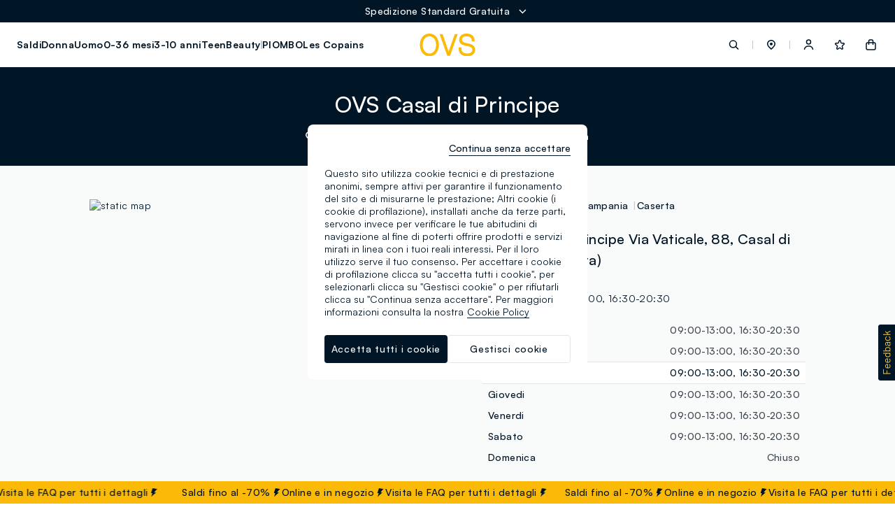

--- FILE ---
content_type: text/html;charset=UTF-8
request_url: https://www.ovs.it/it/it/stores/?storepath=italia%2Fcampania%2Fcaserta%2Fovs-casal-di-principe
body_size: 43604
content:
<!DOCTYPE html>
<html lang="it-it" class=""
data-publicpath="/on/demandware.static/Sites-ovs-Site/-/default/v1768965745947/">
<head>



<meta name="viewport" content="width=device-width, initial-scale=1, maximum-scale=1">
<meta http-equiv="Content-type" content="text/html; charset=UTF-8">

<link rel="preconnect" href="https://fonts.googleapis.com">
<link rel="preconnect" href="https://fonts.gstatic.com" crossorigin>
<link href="https://fonts.googleapis.com/css2?family=Lato:wght@100;300;400;700&display=swap" rel="preload" as="font">

<link rel="mask-icon" href="/on/demandware.static/Sites-ovs-Site/-/it_IT/v1768965745947/favicons/safari-pinned-tab.svg" color="#5bbad5">
<link rel="shortcut icon" href="/on/demandware.static/Sites-ovs-Site/-/default/dwa374bd76/favicons/favicon-ovs.ico">
<meta name="apple-mobile-web-app-title" content="Ovs">
<meta name="application-name" content="Ovs">
<meta name="msapplication-TileColor" content="#da532c">
<meta name="msapplication-config" content="/on/demandware.static/Sites-ovs-Site/-/it_IT/v1768965745947/favicons/browserconfig.xml">
<meta name="theme-color" content="#ffffff">

<script>
  
  
  window.locale= "it_IT";
  window.language= "it";
  window.noexpresscheckout= true;
  window.country= "IT";
  window.countryGroup= "EUROPE";
  window.countryname= "Italia";
  window.addressAutocomplete= "null";
  window.staticurl ="https://www.ovs.it/on/demandware.static/Sites-ovs-Site/-/default/v1768965745947/images/"
  window.release= "2.4.0";
  window.environment= "production";
  
    window.loyaltyEnabled=true;
  
</script>


<link rel="stylesheet" href="/on/demandware.static/Sites-ovs-Site/-/it_IT/v1768965745947/css/global.css" />

<link href="/on/demandware.static/Sites-ovs-Site/-/it_IT/v1768965745947/css/icons.css" rel="preload" as="style" onload="this.rel='stylesheet'">
<noscript><link rel="stylesheet" href="/on/demandware.static/Sites-ovs-Site/-/it_IT/v1768965745947/css/icons.css"></noscript>

<link rel="stylesheet" href="/on/demandware.static/Sites-ovs-Site/-/it_IT/v1768965745947/css/pageDesigner.css" />


  <link rel="stylesheet" href="https://www.ovs.it/on/demandware.static/Sites-ovs-Site/-/default/v1768965745947/css/benefitBar.css" />


<script>
  window.apiroot = "/on/demandware.store/Sites-ovs-Site/it_IT";
  window.homeurl = "https://www.ovs.it/it/it/";
</script>





<!-- Global site tag (gtag.js) - Google Ads: 335183200 -->
<!--
-->

<!-- Facebook Pixel Code -->



<!-- Facebook Pixel Code -->



    <!-- Live Story Main Script -->
    <script type="text/javascript">(function(d,w,s,u,y,z) { y=d.createElement(s);
        z=d.getElementsByTagName(s)[0]; y.src=u; y.type="text/javascript"; y.async=1; z.parentNode.insertBefore(y,z);
        })(document,window,"script","https://assets.livestory.io/dist/livestory-ovsbrand.min.js");
    </script>
    <script type="text/javascript">
        window.LS_CONTROLLER_URL = "https://www.ovs.it/on/demandware.store/Sites-ovs-Site/it_IT/Livestory-Parse";
        window.LS_PRODUCT_TILE_API = "https://www.ovs.it/on/demandware.store/Sites-ovs-Site/it_IT/ProductApi-Tile";
    </script>





  
    
    
    <div class="content-asset"><!-- dwMarker="content" dwContentID="30416bfb3c5bdd90f3ad34243f" -->
          <!-- OneTrust Cookies Consent Notice start for ovs.it -->
<script src="https://cdn.cookielaw.org/scripttemplates/otSDKStub.js" data-document-language="true" type="text/javascript" charset="UTF-8" data-domain-script="f5c8c209-bf66-4e26-81c5-c8a1011cd4f0" async ></script>
<script type="text/javascript">
function OptanonWrapper() { }
</script>
<!-- OneTrust Cookies Consent Notice end for ovs.it -->
    </div> <!-- End content-asset -->


  
  <div id='divOnetrustComponent' class='hidden d-none' data-component='OneTrustComponent'></div>



<script type="text/javascript">//<!--
/* <![CDATA[ (head-active_data.js) */
var dw = (window.dw || {});
dw.ac = {
    _analytics: null,
    _events: [],
    _category: "",
    _searchData: "",
    _anact: "",
    _anact_nohit_tag: "",
    _analytics_enabled: "true",
    _timeZone: "Europe/Rome",
    _capture: function(configs) {
        if (Object.prototype.toString.call(configs) === "[object Array]") {
            configs.forEach(captureObject);
            return;
        }
        dw.ac._events.push(configs);
    },
	capture: function() { 
		dw.ac._capture(arguments);
		// send to CQ as well:
		if (window.CQuotient) {
			window.CQuotient.trackEventsFromAC(arguments);
		}
	},
    EV_PRD_SEARCHHIT: "searchhit",
    EV_PRD_DETAIL: "detail",
    EV_PRD_RECOMMENDATION: "recommendation",
    EV_PRD_SETPRODUCT: "setproduct",
    applyContext: function(context) {
        if (typeof context === "object" && context.hasOwnProperty("category")) {
        	dw.ac._category = context.category;
        }
        if (typeof context === "object" && context.hasOwnProperty("searchData")) {
        	dw.ac._searchData = context.searchData;
        }
    },
    setDWAnalytics: function(analytics) {
        dw.ac._analytics = analytics;
    },
    eventsIsEmpty: function() {
        return 0 == dw.ac._events.length;
    }
};
/* ]]> */
// -->
</script>
<script type="text/javascript">//<!--
/* <![CDATA[ (head-cquotient.js) */
var CQuotient = window.CQuotient = {};
CQuotient.clientId = 'bkml-ovs';
CQuotient.realm = 'BKML';
CQuotient.siteId = 'ovs';
CQuotient.instanceType = 'prd';
CQuotient.locale = 'it_IT';
CQuotient.fbPixelId = '__UNKNOWN__';
CQuotient.activities = [];
CQuotient.cqcid='';
CQuotient.cquid='';
CQuotient.cqeid='';
CQuotient.cqlid='';
CQuotient.apiHost='api.cquotient.com';
/* Turn this on to test against Staging Einstein */
/* CQuotient.useTest= true; */
CQuotient.useTest = ('true' === 'false');
CQuotient.initFromCookies = function () {
	var ca = document.cookie.split(';');
	for(var i=0;i < ca.length;i++) {
	  var c = ca[i];
	  while (c.charAt(0)==' ') c = c.substring(1,c.length);
	  if (c.indexOf('cqcid=') == 0) {
		CQuotient.cqcid=c.substring('cqcid='.length,c.length);
	  } else if (c.indexOf('cquid=') == 0) {
		  var value = c.substring('cquid='.length,c.length);
		  if (value) {
		  	var split_value = value.split("|", 3);
		  	if (split_value.length > 0) {
			  CQuotient.cquid=split_value[0];
		  	}
		  	if (split_value.length > 1) {
			  CQuotient.cqeid=split_value[1];
		  	}
		  	if (split_value.length > 2) {
			  CQuotient.cqlid=split_value[2];
		  	}
		  }
	  }
	}
}
CQuotient.getCQCookieId = function () {
	if(window.CQuotient.cqcid == '')
		window.CQuotient.initFromCookies();
	return window.CQuotient.cqcid;
};
CQuotient.getCQUserId = function () {
	if(window.CQuotient.cquid == '')
		window.CQuotient.initFromCookies();
	return window.CQuotient.cquid;
};
CQuotient.getCQHashedEmail = function () {
	if(window.CQuotient.cqeid == '')
		window.CQuotient.initFromCookies();
	return window.CQuotient.cqeid;
};
CQuotient.getCQHashedLogin = function () {
	if(window.CQuotient.cqlid == '')
		window.CQuotient.initFromCookies();
	return window.CQuotient.cqlid;
};
CQuotient.trackEventsFromAC = function (/* Object or Array */ events) {
try {
	if (Object.prototype.toString.call(events) === "[object Array]") {
		events.forEach(_trackASingleCQEvent);
	} else {
		CQuotient._trackASingleCQEvent(events);
	}
} catch(err) {}
};
CQuotient._trackASingleCQEvent = function ( /* Object */ event) {
	if (event && event.id) {
		if (event.type === dw.ac.EV_PRD_DETAIL) {
			CQuotient.trackViewProduct( {id:'', alt_id: event.id, type: 'raw_sku'} );
		} // not handling the other dw.ac.* events currently
	}
};
CQuotient.trackViewProduct = function(/* Object */ cqParamData){
	var cq_params = {};
	cq_params.cookieId = CQuotient.getCQCookieId();
	cq_params.userId = CQuotient.getCQUserId();
	cq_params.emailId = CQuotient.getCQHashedEmail();
	cq_params.loginId = CQuotient.getCQHashedLogin();
	cq_params.product = cqParamData.product;
	cq_params.realm = cqParamData.realm;
	cq_params.siteId = cqParamData.siteId;
	cq_params.instanceType = cqParamData.instanceType;
	cq_params.locale = CQuotient.locale;
	
	if(CQuotient.sendActivity) {
		CQuotient.sendActivity(CQuotient.clientId, 'viewProduct', cq_params);
	} else {
		CQuotient.activities.push({activityType: 'viewProduct', parameters: cq_params});
	}
};
/* ]]> */
// -->
</script>
<!-- Demandware Apple Pay -->

<style type="text/css">ISAPPLEPAY{display:inline}.dw-apple-pay-button,.dw-apple-pay-button:hover,.dw-apple-pay-button:active{background-color:black;background-image:-webkit-named-image(apple-pay-logo-white);background-position:50% 50%;background-repeat:no-repeat;background-size:75% 60%;border-radius:5px;border:1px solid black;box-sizing:border-box;margin:5px auto;min-height:30px;min-width:100px;padding:0}
.dw-apple-pay-button:after{content:'Apple Pay';visibility:hidden}.dw-apple-pay-button.dw-apple-pay-logo-white{background-color:white;border-color:white;background-image:-webkit-named-image(apple-pay-logo-black);color:black}.dw-apple-pay-button.dw-apple-pay-logo-white.dw-apple-pay-border{border-color:black}</style>




<script>
window.history.pushState({},"", '/it/it/stores/italia/campania/caserta/ovs-casal-di-principe'.replaceAll("&amp;", "&"));
</script>


<!-- Map styles =  -->

<meta charset="UTF-8">
<meta http-equiv="X-UA-Compatible" content="IE=edge">
<meta name="viewport" content="width=device-width, user-scalable=no, initial-scale=1.0, minimum-scale=1.0, maximum-scale=1.0">
<title>Negozi OVS a Casal di Principe - Via Vaticale, 88 | OVS</title>
<meta name='description' content="Vieni a scoprire il negozio OVS a Casal di Principe - Via Vaticale, 88.  Scopri gli orari, i contatti e come raggiungerci sul sito ufficiale."><link rel="canonical" href="https://www.ovs.it/it/it/stores/italia/campania/caserta/ovs-casal-di-principe" />
<link rel='alternate' href='https://www.ovs.it/it/it/stores/italia/campania/caserta/ovs-casal-di-principe' hreflang='it-IT' />
<link rel='alternate' href='https://www.ovs.it/en/it/stores/italy/campania/caserta/ovs-casal-di-principe' hreflang='en-IT' />
<link rel='alternate' href='https://www.ovsfashion.com/de/at/stores/italy/campania/caserta/ovs-casal-di-principe' hreflang='de-AT' />
<link rel='alternate' href='https://www.ovsfashion.com/en/at/stores/italy/campania/caserta/ovs-casal-di-principe' hreflang='en-AT' />
<link rel='alternate' href='https://www.ovsfashion.com/en/gr/stores/italy/campania/caserta/ovs-casal-di-principe' hreflang='en-GR' />
<link rel='alternate' href='https://www.ovsfashion.com/fr/fr/stores/italy/campania/caserta/ovs-casal-di-principe' hreflang='fr-FR' />
<link rel='alternate' href='https://www.ovsfashion.com/en/fr/stores/italy/campania/caserta/ovs-casal-di-principe' hreflang='en-FR' />
<link rel='alternate' href='https://www.ovsfashion.com/en/cy/stores/italy/campania/caserta/ovs-casal-di-principe' hreflang='en-CY' />
<link rel='alternate' href='https://www.ovsfashion.com/de/de/stores/italy/campania/caserta/ovs-casal-di-principe' hreflang='de-DE' />
<link rel='alternate' href='https://www.ovsfashion.com/en/de/stores/italy/campania/caserta/ovs-casal-di-principe' hreflang='en-DE' />
<link rel='alternate' href='https://www.ovsfashion.com/en/cz/stores/italy/campania/caserta/ovs-casal-di-principe' hreflang='en-CZ' />
<link rel='alternate' href='https://www.ovsfashion.com/en/pl/stores/italy/campania/caserta/ovs-casal-di-principe' hreflang='en-PL' />
<link rel='alternate' href='https://www.ovsfashion.com/en/ro/stores/italy/campania/caserta/ovs-casal-di-principe' hreflang='en-RO' />
<link rel='alternate' href='https://www.ovsfashion.com/en/nl/stores/italy/campania/caserta/ovs-casal-di-principe' hreflang='en-NL' />
<link rel='alternate' href='https://www.ovsfashion.com/en/pt/stores/italy/campania/caserta/ovs-casal-di-principe' hreflang='en-PT' />
<link rel='alternate' href='https://www.ovsfashion.com/en/bg/stores/italy/campania/caserta/ovs-casal-di-principe' hreflang='en-BG' />
<link rel='alternate' href='https://www.ovsfashion.com/es/es/stores/italy/campania/caserta/ovs-casal-di-principe' hreflang='es-ES' />
<link rel='alternate' href='https://www.ovsfashion.com/en/es/stores/italy/campania/caserta/ovs-casal-di-principe' hreflang='en-ES' />
<link rel='alternate' href='https://www.ovsfashion.com/en/be/stores/italy/campania/caserta/ovs-casal-di-principe' hreflang='en-BE' />
<link rel='alternate' href='https://www.ovsfashion.com/en/fi/stores/italy/campania/caserta/ovs-casal-di-principe' hreflang='en-FI' />
<link rel='alternate' href='https://www.ovsfashion.com/en/lt/stores/italy/campania/caserta/ovs-casal-di-principe' hreflang='en-LT' />
<link rel='alternate' href='https://www.ovsfashion.com/en/lu/stores/italy/campania/caserta/ovs-casal-di-principe' hreflang='en-LU' />
<link rel='alternate' href='https://www.ovsfashion.com/en/dk/stores/italy/campania/caserta/ovs-casal-di-principe' hreflang='en-DK' />
<link rel='alternate' href='https://www.ovsfashion.com/en/hu/stores/italy/campania/caserta/ovs-casal-di-principe' hreflang='en-HU' />
<link rel='alternate' href='https://www.ovsfashion.com/en/hr/stores/italy/campania/caserta/ovs-casal-di-principe' hreflang='en-HR' />
<link rel='alternate' href='https://www.ovsfashion.com/en/lv/stores/italy/campania/caserta/ovs-casal-di-principe' hreflang='en-LV' />
<link rel='alternate' href='https://www.ovsfashion.com/en/se/stores/italy/campania/caserta/ovs-casal-di-principe' hreflang='en-SE' />
<link rel='alternate' href='https://www.ovsfashion.com/en/sk/stores/italy/campania/caserta/ovs-casal-di-principe' hreflang='en-SK' />
<link rel='alternate' href='https://www.ovsfashion.com/en/si/stores/italy/campania/caserta/ovs-casal-di-principe' hreflang='en-SI' />
<link rel='alternate' href='https://www.ovsfashion.com/en/ie/stores/italy/campania/caserta/ovs-casal-di-principe' hreflang='en-IE' />
<link rel='alternate' href='https://www.ovsfashion.com/en/ee/stores/italy/campania/caserta/ovs-casal-di-principe' hreflang='en-EE' />
<link rel='alternate' href='https://www.ovsfashion.com/en/mt/stores/italy/campania/caserta/ovs-casal-di-principe' hreflang='en-MT' />
<script type="application/ld+json">
{
  "@context":"https://schema.org",
  "@type": "BreadcrumbList",
  "itemListElement": [
    {"@type":"ListItem","position":1,"name":"OVS Homepage","item":"https:\/\/www.ovs.it\/it\/it"},
{"@type":"ListItem","position":2,"name":"Negozi OVS","item":"https:\/\/www.ovs.it\/it\/it\/stores"},
{"@type":"ListItem","position":3,"name":"Negozi OVS Italia","item":"https:\/\/www.ovs.it\/it\/it\/stores\/italia"},
{"@type":"ListItem","position":4,"name":"Negozi OVS Campania","item":"https:\/\/www.ovs.it\/it\/it\/stores\/italia\/campania"},
{"@type":"ListItem","position":5,"name":"Negozi OVS Caserta","item":"https:\/\/www.ovs.it\/it\/it\/stores\/italia\/campania\/caserta"},
{"@type":"ListItem","position":6,"name":"Negozi OVS Ovs Casal Di Principe","item":"https:\/\/www.ovs.it\/it\/it\/stores\/italia\/campania\/caserta\/ovs-casal-di-principe"}

  ]
}</script>
<script type="application/ld+json"> 
{"itemListElement":[{"@type":"ListItem","name":"PIOMBO","position":1,"url":""},{"@type":"ListItem","name":"FAGOTTINO","position":2,"url":""}],"@type":"ItemList","@context":"https://schema.org","required":"name"}
 </script><script type="application/ld+json"> 
{"image":["https://stores.ovs.it/img/logo.svg"],"address":{"addressCountry":"IT","streetAddress":"Via Vaticale, 88","@type":"PostalAddress","postalCode":"81033","addressLocality":"Casal di Principe(CE)"},"@type":"ClothingStore","hasMap":"https://maps.google.com/maps?cid=9877456645216638866","OpeningHoursSpecification":[{"dayOfWeek":"Monday","@type":"OpeningHoursSpecification","opens":"09:00","closes":"13:00"},{"dayOfWeek":"Monday","@type":"OpeningHoursSpecification","opens":"16:30","closes":"20:30"},{"dayOfWeek":"Tuesday","@type":"OpeningHoursSpecification","opens":"09:00","closes":"13:00"},{"dayOfWeek":"Tuesday","@type":"OpeningHoursSpecification","opens":"16:30","closes":"20:30"},{"dayOfWeek":"Wednesday","@type":"OpeningHoursSpecification","opens":"09:00","closes":"13:00"},{"dayOfWeek":"Wednesday","@type":"OpeningHoursSpecification","opens":"16:30","closes":"20:30"},{"dayOfWeek":"Thursday","@type":"OpeningHoursSpecification","opens":"09:00","closes":"13:00"},{"dayOfWeek":"Thursday","@type":"OpeningHoursSpecification","opens":"16:30","closes":"20:30"},{"dayOfWeek":"Friday","@type":"OpeningHoursSpecification","opens":"09:00","closes":"13:00"},{"dayOfWeek":"Friday","@type":"OpeningHoursSpecification","opens":"16:30","closes":"20:30"},{"dayOfWeek":"Saturday","@type":"OpeningHoursSpecification","opens":"09:00","closes":"13:00"},{"dayOfWeek":"Saturday","@type":"OpeningHoursSpecification","opens":"16:30","closes":"20:30"}],"description":"Tutte le Informazioni, i giorni e gli orari di apertura, i servizi e le promozioni del negozio OVS a Casal di Principe in Via Vaticale, 88 di Casal di Principe.","telephone":"+39 081 8923498","@context":"https://schema.org","hasOfferCatalog":{"itemListElement":[{"itemOffered":{"@type":"Service","name":"SERVICES_OVS:Ovs Friends"},"@type":"Offer"},{"itemOffered":{"@type":"Service","name":"SERVICES_OVS:Acquista in negozio da tablet"},"@type":"Offer"}],"@type":"OfferCatalog","name":"Servizi disponibili"},"url":"https://www.ovs.it/it/it/stores/italia/campania/caserta/ovs-casal-di-principe","geo":{"@type":"GeoCoordinates","latitude":"41.0082341","longitude":"14.1319973"},"review":[{"datePublished":"2022-02-22","author":{"@type":"Person","name":"Luca Canfora"},"@type":"Review","reviewBody":"Store molto spazioso e diviso bene, tenuto in ordine e in ottimo stato. Particolarmente gentile e cortese gli addetti alle vendite, sono stato seguito da Federica che mi ha saputo indicare con tanta pazienza e gentilezza l\u2019esatta  taglia per un regalo.\n\n","reviewRating":{"bestRating":5,"@type":"Rating","ratingValue":5,"worstRating":1}},{"datePublished":"2020-08-26","author":{"@type":"Person","name":"gigetto stafumato"},"@type":"Review","reviewBody":"Negozio fantastico e ragazze fantastiche due commesse ospitale e molto gentili do 5 stelle meritate\n\n","reviewRating":{"bestRating":5,"@type":"Rating","ratingValue":5,"worstRating":1}},{"datePublished":"2022-08-01","author":{"@type":"Person","name":"Alessandra Diana"},"@type":"Review","reviewBody":"Su un corso principale, il negozio è facile da raggiungere ed è possibile parcheggiare nelle vicinanze facilmente. Il locale è abbastanza spazioso, ben fornito e c'è una buona selezione dei capi, soprattutto nel reparto bimbi. Il personale è molto gentile e cortese, pronto ad aiutare ad ogni richiesta.\n\n","reviewRating":{"bestRating":5,"@type":"Rating","ratingValue":4,"worstRating":1}},{"datePublished":"2021-12-23","author":{"@type":"Person","name":"Giorgia Crapanzano"},"@type":"Review","reviewBody":"Ero di passaggio, sono entrata per fare dei regali. Il personale è super disponibile e mi ha dato molti consigli sugli acquisti. Ho avuto un'ottima impressione, bravi.\n\n","reviewRating":{"bestRating":5,"@type":"Rating","ratingValue":5,"worstRating":1}},{"datePublished":"2023-06-13","author":{"@type":"Person","name":"Antonietta Ucciero"},"@type":"Review","reviewBody":"Personale gentilissimo negozio molto ordinato e pulito\n\n","reviewRating":{"bestRating":5,"@type":"Rating","ratingValue":5,"worstRating":1}},{"datePublished":"2024-05-05","author":{"@type":"Person","name":"Antonio Scognamiglio"},"@type":"Review","reviewBody":"Prodotti della OVS, conosciuti già da tutti.\n\n","reviewRating":{"bestRating":5,"@type":"Rating","ratingValue":4,"worstRating":1}}],"name":"OVS Casal di Principe","logo":[{"contentUrl":"https://ovsspa.retailtune.com/upload/store/big/165-36/165-1670109938570.png","@type":"ImageObject","name":"OVS Casal di Principe","url":"https://ovsspa.retailtune.com/upload/store/big/165-36/165-1670109938570.png"}],"aggregateRating":{"reviewCount":103,"@type":"aggregateRating","ratingValue":"4.7"},"brand":[{"@type":"Brand","name":"PIOMBO"},{"@type":"Brand","name":"FAGOTTINO"}],"email":"4787f@ovs.it"}
 </script>




<link rel="stylesheet" href="https://stores-ovs-sfcc.retailtune.com/css/concierge.css" />

<link rel="stylesheet" href="https://stores-ovs-sfcc.retailtune.com/dist/concierge.css" />





<script type='application/javascript' src='https://stores-ovs-sfcc.retailtune.com/dist/concierge.js' async defer></script><script type='application/javascript' src='https://stores-ovs-sfcc.retailtune.com/js/rt_url.js' async defer></script>



</head>
<body id="storelocator-stores"
class="  "
data-querystring="storepath=italia%2Fcampania%2Fcaserta%2Fovs-casal-di-principe" data-action="Storelocator-Stores">
<script>
  window.dataLayer = window.dataLayer || [];
</script>

  





<script>
let list = localStorage.getItem("list");
if (list == null || list == "") {
  list = 'store_locator';
} else {
  localStorage.removeItem("list");
}

let cartTotalValue = '-';
if(cartTotalValue){
  cartTotalValue = Number(cartTotalValue);
}
let cartTotalItems = '0.0';
if(cartTotalItems){
  cartTotalItems = Number(cartTotalItems);
}
let wishListTotalValue = '0.00';
if(wishListTotalValue){
  wishListTotalValue = Number(wishListTotalValue);
}

let landing = localStorage.getItem("wsetupLanding");
localStorage.removeItem("wsetupLanding");

window.dataLayer = [
  {
    'event': 'wSetup' || '',
    'country': 'it' || '',
    'language': 'it' || '',
    'brand': 'ovs' || '',
    'sub_brand': 'ovs' || '',
    'environment': 'production' || '',
    'list': list || '',
    'pageClusterAdv': 'other' || '',
    'promoAttive': "in_promozione_in_promozione_mix_&amp;_match_promo_special_price_mix_&amp;_match_promo_mix_&amp;_match_promo_mix_&amp;_match_-_4_x_995&euro;_mix_&amp;_match_promo_mix_&amp;_match_-_4_x_995&euro;_mix_&amp;_match_-_4_x_995&euro;_spedizione_gratuita" || '',
    'firstLevelCategory': '' || '',
    'secondLevelCategory': '' || '',
    'thirdLevelCategory': '' || '',
    'usertype': 'false' || '',
    'loginMode': '' || '',
    'userGender': 'not_logged' || '',
    'userYearBirth': 'not_logged' || '',
    'userCountry': 'not_logged' || '',
    'userID': '' || '',
    'user_privacy_consent': 'not_logged' || '',
    'eMail': '' || '',
    'userFidelityNumber': 'not_logged' || '',
    'userPointsFidelity': 'not_logged' || '',
    'userClusterFidelity': 'not_logged' || '',
    'userPurchasesInStore': 'not_logged' || '',
    'userTotalPurchaseOnline': 'not_logged' || '',
    'registrationDate': 'not_logged' || '',
    'wishListTotalItems': '0' || '',
    'wishListTotalValue': wishListTotalValue || 0,
    'cartItems': 'false' || '',
    'cartTotalValue': cartTotalValue || 0,
    'cartTotalITems': cartTotalItems || 0,
    'login_location': 'not_logged'  || '',
    'item_saved': 'not_logged' || '',
    'persistentLogin': 'not_logged' || '',
    'landing': landing || 'others',
    'registration_location': 'not_logged' || '',
  }
];
</script>
<input
  type="hidden"
  name="hidden-w-setup-data"
  value="{&quot;event&quot;:&quot;wSetup&quot;,&quot;country&quot;:&quot;it&quot;,&quot;language&quot;:&quot;it&quot;,&quot;brand&quot;:&quot;ovs&quot;,&quot;sub_brand&quot;:&quot;ovs&quot;,&quot;environment&quot;:&quot;production&quot;,&quot;list&quot;:&quot;store_locator&quot;,&quot;pageClusterAdv&quot;:&quot;other&quot;,&quot;promoAttive&quot;:&quot;in_promozione_in_promozione_mix_&amp;_match_promo_special_price_mix_&amp;_match_promo_mix_&amp;_match_promo_mix_&amp;_match_-_4_x_995&euro;_mix_&amp;_match_promo_mix_&amp;_match_-_4_x_995&euro;_mix_&amp;_match_-_4_x_995&euro;_spedizione_gratuita&quot;,&quot;firstLevelCategory&quot;:&quot;&quot;,&quot;secondLevelCategory&quot;:&quot;&quot;,&quot;thirdLevelCategory&quot;:&quot;&quot;,&quot;usertype&quot;:false,&quot;loginMode&quot;:&quot;&quot;,&quot;userGender&quot;:&quot;not_logged&quot;,&quot;userYearBirth&quot;:&quot;not_logged&quot;,&quot;userCountry&quot;:&quot;not_logged&quot;,&quot;userID&quot;:&quot;&quot;,&quot;user_privacy_consent&quot;:&quot;not_logged&quot;,&quot;eMail&quot;:&quot;&quot;,&quot;userFidelityNumber&quot;:&quot;not_logged&quot;,&quot;userPointsFidelity&quot;:&quot;not_logged&quot;,&quot;userClusterFidelity&quot;:&quot;not_logged&quot;,&quot;userPurchasesInStore&quot;:&quot;not_logged&quot;,&quot;userTotalPurchaseOnline&quot;:&quot;not_logged&quot;,&quot;registrationDate&quot;:&quot;not_logged&quot;,&quot;wishListTotalItems&quot;:&quot;0&quot;,&quot;wishListTotalValue&quot;:&quot;0.00&quot;,&quot;cartItems&quot;:false,&quot;cartTotalValue&quot;:&quot;-&quot;,&quot;cartTotalItems&quot;:0,&quot;login_location&quot;:&quot;not_logged&quot;,&quot;item_saved&quot;:&quot;not_logged&quot;,&quot;persistentLogin&quot;:&quot;not_logged&quot;,&quot;registration_location&quot;:&quot;not_logged&quot;}"
/>






  <!-- Google Tag Manager -->
  <script>
    try {
    (function(w,d,s,l,i) {
      w[l]= w[l] || [];
      w[l].push({
        'gtm.start': new Date().getTime(),event:'gtm.js'
      });
      var f=d.getElementsByTagName(s)[0], j=d.createElement(s), dl=l != 'dataLayer' ? '&l=' + l : '';
      j.async=true;
      j.src='https://www.googletagmanager.com/gtm.js?id=' + i + dl;
      f.parentNode.insertBefore(j,f);
    })
    (window,document,'script','dataLayer','GTM-NLTSQD4');
    } catch (e) {}
  </script>
  <!-- End Google Tag Manager -->

  <!-- Google Tag Manager (noscript) -->
  <noscript>
    <iframe
    src="https://www.googletagmanager.com/ns.html?id=GTM-NLTSQD4"
      height="0"
      width="0"
      style="display:none;visibility:hidden">
    </iframe>
  </noscript>
  <!-- End Google Tag Manager (noscript) -->



<input type="hidden" id="hidden-page-view-data" value="" />
<script>
  let documentLoc = window.location.href;
  let pagePath = window.location.pathname + window.location.search;
  let qString = "storepath=italia%2Fcampania%2Fcaserta%2Fovs-casal-di-principe";

  let originalLoc = window.sessionStorage.getItem('analytics_virtual_pageview_original_location');
  if (!originalLoc || originalLoc == "") {
    originalLoc = documentLoc;
    window.sessionStorage.setItem('analytics_virtual_pageview_original_location', originalLoc);
  }

  if (documentLoc.includes("checkout")){
    if (qString == "null") {
      documentLoc = documentLoc + "?stage=shipping#shipping";
    }
  }

  let pageView = {
    'event': 'virtual_pageview',
    'documentLocation': documentLoc,
    'originalLocation': originalLoc,
    'pagePath': pagePath,
    'pageTitle': document.title.replace(/ /g, "_").toLowerCase()
  }
  document.getElementById("hidden-page-view-data").value = JSON.stringify(pageView);

  window.dataLayer.push(pageView);

</script>


<input type="hidden" id="hidden-meta-title-original" value="Storelocator | OVS">
<input type="hidden" id="hidden-meta-description-original" value="Storelocator | OVS">

<input type="hidden" name="hidden-input-position" value="storelocator-stores" />
<input type="hidden" name="hidden-input-last-search-suggestions-images" value="" />
<input type="hidden" name="hidden-analytics-setter" value="" data-component="analyticsListnersComponent" />

<input type="hidden" id="hidden-data-guest" value="true">

<script>
window.editorialComponents = {};
window.editorialComponentWrappers = [];
window.swiperContainers = {};
</script>

<div data-component="BenefitBarComponent" data-option-duration="5000" data-option-position="benefit-bar">

	 


	
  <ul class="benefit-bar-wrapper">
    
      <li class="benefit-bar-child-title pointer js-expand-benefit-bar flex active">
        <span class="par text-white">Spedizione Standard Gratuita</span>
        <span class="par ml-2 icon--chevron-down-white"></span>
      </li>
    
      <li class="benefit-bar-child-title pointer js-expand-benefit-bar flex ">
        <span class="par text-white">Acquista ora, paga a rate</span>
        <span class="par ml-2 icon--chevron-down-white"></span>
      </li>
    
      <li class="benefit-bar-child-title pointer js-expand-benefit-bar flex ">
        <span class="par text-white">Resi estesi fino al 31/01/2026</span>
        <span class="par ml-2 icon--chevron-down-white"></span>
      </li>
    
  </ul>

  <ul class="benefit-bar-full">
  <span class="js-close-expanded-bar icon--close-white"></span>
    <div class="benefit-loop-wrapper flex gap-6">
      
        <li class="benefit-bar-child-full">
            <p class="par mb-4">
              Spedizione Standard Gratuita
            </p>
            <p class="par text-light mb-6">
              <p>Spedizione Standard Gratuita per ordini sopra i 60€. Per ulteriori informazioni, visita le FAQ sulla spedizione.<br/>
<br />
<a class="cta cta--animated-white" href="/it/it/shipments">Scopri di più</a></p>
            </p>
        </li>
      
        <li class="benefit-bar-child-full">
            <p class="par mb-4">
              Acquista ora, paga a rate
            </p>
            <p class="par text-light mb-6">
              <p>Utilizza la nostra modalità di pagamento a rate per fare shopping senza pensieri. Scegli la modalità che più preferisci in fase di checkout.</p>
            </p>
        </li>
      
        <li class="benefit-bar-child-full">
            <p class="par mb-4">
              Resi estesi fino al 31/01/2026
            </p>
            <p class="par text-light mb-6">
              <p>Compra oggi e rendi senza fretta! Abbiamo esteso il periodo di reso fino al 31/01/2026 per gli ordini effettuati dal 2/12 per permetterti di fare i regali di Natale in tranquillità.</p>
            </p>
        </li>
      
    </div>
  </ul>
  <div class="overlay"></div>
 
	
</div>





  <header class="" aria-label="header.ariatitle" data-component="headerNavigation">
    
    


<div class="a11y-action-bar">
<a href="#maincontent"><span>navigation.aria.gotomaincontent</span></a>
<a href="#footer"><span>navigation.aria.gotofooter</span></a>
</div>
<div class="container-nav navigation">
<div  class="nav-wrapper  ">


<nav id="mainnav" aria-label="navigation.mainnavigation" class = "scrollbar-custom">


<ul class="menu-wrapper">
 
    
    
    
    
    <li class="menu-item js-menu-first-level" data-firstlevel-name="Saldi">
      <a href="https://www.ovs.it/it/it/c/saldi/"
        class="CTA menu-heading text-bold
                            "
        aria-expanded="false" role="button" aria-haspopup="dialog" aria-controls="ovs_saldi-navdialog">
        Saldi
      </a>
      <span class="icon--chevron-right d-lg-none"></span>
    </li>
  
    
    
    
    
    <li class="menu-item js-menu-first-level" data-firstlevel-name="Donna">
      <a href="https://www.ovs.it/it/it/c/donna/"
        class="CTA menu-heading text-bold
                            "
        aria-expanded="false" role="button" aria-haspopup="dialog" aria-controls="ovs_donna-navdialog">
        Donna
      </a>
      <span class="icon--chevron-right d-lg-none"></span>
    </li>
  
    
    
    
    
    <li class="menu-item js-menu-first-level" data-firstlevel-name="Uomo">
      <a href="https://www.ovs.it/it/it/c/uomo/"
        class="CTA menu-heading text-bold
                            "
        aria-expanded="false" role="button" aria-haspopup="dialog" aria-controls="ovs_uomo-navdialog">
        Uomo
      </a>
      <span class="icon--chevron-right d-lg-none"></span>
    </li>
  
    
    
    
    
    <li class="menu-item js-menu-first-level" data-firstlevel-name="0-36 mesi">
      <a href="https://www.ovs.it/it/it/c/0-36-mesi/"
        class="CTA menu-heading text-bold
                            "
        aria-expanded="false" role="button" aria-haspopup="dialog" aria-controls="ovs_036mesi-navdialog">
        0-36 mesi
      </a>
      <span class="icon--chevron-right d-lg-none"></span>
    </li>
  
    
    
    
    
    <li class="menu-item js-menu-first-level" data-firstlevel-name="3-10 anni">
      <a href="https://www.ovs.it/it/it/c/3-10-anni/"
        class="CTA menu-heading text-bold
                            "
        aria-expanded="false" role="button" aria-haspopup="dialog" aria-controls="ovs_310anni-navdialog">
        3-10 anni
      </a>
      <span class="icon--chevron-right d-lg-none"></span>
    </li>
  
    
    
    
    
    <li class="menu-item js-menu-first-level" data-firstlevel-name="Teen">
      <a href="https://www.ovs.it/it/it/c/teen/"
        class="CTA menu-heading text-bold
                            "
        aria-expanded="false" role="button" aria-haspopup="dialog" aria-controls="ovs_teen-navdialog">
        Teen
      </a>
      <span class="icon--chevron-right d-lg-none"></span>
    </li>
  
    
    
    
    
    <li class="menu-item js-menu-first-level" data-firstlevel-name="Beauty">
      <a href="https://www.ovs.it/it/it/c/beauty/"
        class="CTA menu-heading text-bold
                            "
        aria-expanded="false" role="button" aria-haspopup="dialog" aria-controls="ovs_beauty-navdialog">
        Beauty
      </a>
      <span class="icon--chevron-right d-lg-none"></span>
    </li>
  
    
    
    
    
      <span class="divider"></span>
    
    <li class="menu-item js-menu-first-level" data-firstlevel-name="PIOMBO">
      <a href="https://www.ovs.it/it/it/c/brand/piombo/"
        class="CTA menu-heading text-bold
                            "
        aria-expanded="false" role="button" aria-haspopup="dialog" aria-controls="ovs_piombo-navdialog">
        PIOMBO
      </a>
      <span class="icon--chevron-right d-lg-none"></span>
    </li>
  
    
    
    
    
    <li class="menu-item js-menu-first-level" data-firstlevel-name="Les Copains">
      <a href="https://www.ovs.it/it/it/c/brand/les-copains/"
        class="CTA menu-heading text-bold
                            "
        aria-expanded="false" role="button" aria-haspopup="dialog" aria-controls="ovs_lescopains-navdialog">
        Les Copains
      </a>
      <span class="icon--chevron-right d-lg-none"></span>
    </li>
  
</ul>

<div class="second-level-back__container d-lg-none">
  
    
    
      <div class="second-level-back__btn hide"  id="ovs_saldi-navdialog-back">
        <button type="button" data-firstlevel-name="Saldi" data-menu-back aria-controls="first-level" class="flex-vc">
          <span class="icon--arrow-left pr-2"></span>
          <span class="par-big text-bold">Torna alla collezione</span>
          <span class="divider"></span>
          <span class="text-gray6 par-big text-bold">Saldi</span>
        </button>
      </div>
  
    
    
      <div class="second-level-back__btn hide"  id="ovs_donna-navdialog-back">
        <button type="button" data-firstlevel-name="Donna" data-menu-back aria-controls="first-level" class="flex-vc">
          <span class="icon--arrow-left pr-2"></span>
          <span class="par-big text-bold">Torna alla collezione</span>
          <span class="divider"></span>
          <span class="text-gray6 par-big text-bold">Donna</span>
        </button>
      </div>
  
    
    
      <div class="second-level-back__btn hide"  id="ovs_uomo-navdialog-back">
        <button type="button" data-firstlevel-name="Uomo" data-menu-back aria-controls="first-level" class="flex-vc">
          <span class="icon--arrow-left pr-2"></span>
          <span class="par-big text-bold">Torna alla collezione</span>
          <span class="divider"></span>
          <span class="text-gray6 par-big text-bold">Uomo</span>
        </button>
      </div>
  
    
    
      <div class="second-level-back__btn hide"  id="ovs_036mesi-navdialog-back">
        <button type="button" data-firstlevel-name="0-36 mesi" data-menu-back aria-controls="first-level" class="flex-vc">
          <span class="icon--arrow-left pr-2"></span>
          <span class="par-big text-bold">Torna alla collezione</span>
          <span class="divider"></span>
          <span class="text-gray6 par-big text-bold">0-36 mesi</span>
        </button>
      </div>
  
    
    
      <div class="second-level-back__btn hide"  id="ovs_310anni-navdialog-back">
        <button type="button" data-firstlevel-name="3-10 anni" data-menu-back aria-controls="first-level" class="flex-vc">
          <span class="icon--arrow-left pr-2"></span>
          <span class="par-big text-bold">Torna alla collezione</span>
          <span class="divider"></span>
          <span class="text-gray6 par-big text-bold">3-10 anni</span>
        </button>
      </div>
  
    
    
      <div class="second-level-back__btn hide"  id="ovs_teen-navdialog-back">
        <button type="button" data-firstlevel-name="Teen" data-menu-back aria-controls="first-level" class="flex-vc">
          <span class="icon--arrow-left pr-2"></span>
          <span class="par-big text-bold">Torna alla collezione</span>
          <span class="divider"></span>
          <span class="text-gray6 par-big text-bold">Teen</span>
        </button>
      </div>
  
    
    
      <div class="second-level-back__btn hide"  id="ovs_beauty-navdialog-back">
        <button type="button" data-firstlevel-name="Beauty" data-menu-back aria-controls="first-level" class="flex-vc">
          <span class="icon--arrow-left pr-2"></span>
          <span class="par-big text-bold">Torna alla collezione</span>
          <span class="divider"></span>
          <span class="text-gray6 par-big text-bold">Beauty</span>
        </button>
      </div>
  
    
    
      <div class="second-level-back__btn hide"  id="ovs_piombo-navdialog-back">
        <button type="button" data-firstlevel-name="PIOMBO" data-menu-back aria-controls="first-level" class="flex-vc">
          <span class="icon--arrow-left pr-2"></span>
          <span class="par-big text-bold">Torna alla collezione</span>
          <span class="divider"></span>
          <span class="text-gray6 par-big text-bold">PIOMBO</span>
        </button>
      </div>
  
    
    
      <div class="second-level-back__btn hide"  id="ovs_lescopains-navdialog-back">
        <button type="button" data-firstlevel-name="Les Copains" data-menu-back aria-controls="first-level" class="flex-vc">
          <span class="icon--arrow-left pr-2"></span>
          <span class="par-big text-bold">Torna alla collezione</span>
          <span class="divider"></span>
          <span class="text-gray6 par-big text-bold">Les Copains</span>
        </button>
      </div>
  
</div>


<div class="wrapper-second-level">
  <div class="overlay-submenu">
  </div>
  <div class="second-level-menu-wrapper">
    <div class="second-level-menu-scrollable scrollbar-custom">
      
        
        
        
        <div class="wrapper-submenu second-level " role="dialog" id="ovs_saldi-navdialog" aria-labelledby="ovs_saldi-navdialog-title">
          <div class="main-submenu">
            <ul class="main-submenu__list">
              
              
                <li class="menu-item text-bold showAll no-subcategories js-no-subcategories js-menu-second-level d-lg-none" data-firstlevel-name="Saldi" data-secondlevel-name="show_all">
                  <a href="https://www.ovs.it/it/it/c/saldi/" class="CTA menu-subheading">Scopri i saldi</a>
                </li>
              
              
              
              
                
                
                  <li class="menu-item text-bold js-menu-second-level " data-firstlevel-name="Saldi" data-secondlevel-name="Donna" data-has-labelcolor="true">
                    <a href="https://www.ovs.it/it/it/c/saldi/donna/" class="CTA menu-subheading " style="color: #3A2AFF; text-decoration-color: #3A2AFF" aria-expanded="false" role="button" aria-haspopup="dialog"  aria-controls="ovs_saldi_donna-navdialog">
                      Donna
                      
                    </a>
                    
                      <span class="icon--chevron-right d-lg-none"></span>
                    
                    
                  </li>
              
              
              
                
                
                  <li class="menu-item text-bold js-menu-second-level " data-firstlevel-name="Saldi" data-secondlevel-name="Uomo" data-has-labelcolor="true">
                    <a href="https://www.ovs.it/it/it/c/saldi/uomo/" class="CTA menu-subheading " style="color: #3A2AFF; text-decoration-color: #3A2AFF" aria-expanded="false" role="button" aria-haspopup="dialog"  aria-controls="ovs_saldi_uomo-navdialog">
                      Uomo
                      
                    </a>
                    
                      <span class="icon--chevron-right d-lg-none"></span>
                    
                    
                  </li>
              
              
              
                
                
                  <li class="menu-item text-bold js-menu-second-level " data-firstlevel-name="Saldi" data-secondlevel-name="0-36 mesi" data-has-labelcolor="true">
                    <a href="https://www.ovs.it/it/it/c/saldi/0-36-mesi/" class="CTA menu-subheading " style="color: #3A2AFF; text-decoration-color: #3A2AFF" aria-expanded="false" role="button" aria-haspopup="dialog"  aria-controls="ovs_saldi_036mesi-navdialog">
                      0-36 mesi
                      
                    </a>
                    
                      <span class="icon--chevron-right d-lg-none"></span>
                    
                    
                  </li>
              
              
              
                
                
                  <li class="menu-item text-bold js-menu-second-level " data-firstlevel-name="Saldi" data-secondlevel-name="3-10 anni" data-has-labelcolor="true">
                    <a href="https://www.ovs.it/it/it/c/saldi/3-10-anni/" class="CTA menu-subheading " style="color: #3A2AFF; text-decoration-color: #3A2AFF" aria-expanded="false" role="button" aria-haspopup="dialog"  aria-controls="ovs_saldi_310anni-navdialog">
                      3-10 anni
                      
                    </a>
                    
                      <span class="icon--chevron-right d-lg-none"></span>
                    
                    
                  </li>
              
              
              
                
                
                  <li class="menu-item text-bold js-menu-second-level " data-firstlevel-name="Saldi" data-secondlevel-name="Teen" data-has-labelcolor="true">
                    <a href="https://www.ovs.it/it/it/c/saldi/teen/" class="CTA menu-subheading " style="color: #3A2AFF; text-decoration-color: #3A2AFF" aria-expanded="false" role="button" aria-haspopup="dialog"  aria-controls="ovs_saldi_teen-navdialog">
                      Teen
                      
                    </a>
                    
                      <span class="icon--chevron-right d-lg-none"></span>
                    
                    
                  </li>
              
            </ul>

          </div>
          
          
          <div class="d-lg-none main-submenu__photo js-menu-second-level-banner" data-firstlevel-name="Saldi">
            
	 

	
          </div>

        </div>
      
        
        
        
        <div class="wrapper-submenu second-level " role="dialog" id="ovs_donna-navdialog" aria-labelledby="ovs_donna-navdialog-title">
          <div class="main-submenu">
            <ul class="main-submenu__list">
              
              
                <li class="menu-item text-bold showAll no-subcategories js-no-subcategories js-menu-second-level d-lg-none" data-firstlevel-name="Donna" data-secondlevel-name="show_all">
                  <a href="https://www.ovs.it/it/it/c/donna/" class="CTA menu-subheading">Scopri il mondo Donna</a>
                </li>
              
              
              
              
                
                
                  <li class="menu-item text-bold js-menu-second-level " data-firstlevel-name="Donna" data-secondlevel-name="Abbigliamento" data-has-labelcolor="false">
                    <a href="https://www.ovs.it/it/it/c/donna/abbigliamento/" class="CTA menu-subheading "  aria-expanded="false" role="button" aria-haspopup="dialog"  aria-controls="ovs_donna_abbigliamento-navdialog">
                      Abbigliamento
                      
                    </a>
                    
                      <span class="icon--chevron-right d-lg-none"></span>
                    
                    
                  </li>
              
              
              
                
                
                  <li class="menu-item text-bold js-menu-second-level " data-firstlevel-name="Donna" data-secondlevel-name="Intimo e pigiami" data-has-labelcolor="false">
                    <a href="https://www.ovs.it/it/it/c/donna/intimo-e-pigiami/" class="CTA menu-subheading "  aria-expanded="false" role="button" aria-haspopup="dialog"  aria-controls="ovs_donna_intimopigiami-navdialog">
                      Intimo e pigiami
                      
                    </a>
                    
                      <span class="icon--chevron-right d-lg-none"></span>
                    
                    
                  </li>
              
              
              
                
                
                  <li class="menu-item text-bold js-menu-second-level " data-firstlevel-name="Donna" data-secondlevel-name="Accessori" data-has-labelcolor="false">
                    <a href="https://www.ovs.it/it/it/c/donna/accessori/" class="CTA menu-subheading "  aria-expanded="false" role="button" aria-haspopup="dialog"  aria-controls="ovs_donna_accessori-navdialog">
                      Accessori
                      
                    </a>
                    
                      <span class="icon--chevron-right d-lg-none"></span>
                    
                    
                  </li>
              
              
              
                
                
                  <li class="menu-item text-bold js-menu-second-level " data-firstlevel-name="Donna" data-secondlevel-name="Brand" data-has-labelcolor="false">
                    <a href="https://www.ovs.it/it/it/c/brand/" class="CTA menu-subheading "  aria-expanded="false" role="button" aria-haspopup="dialog"  aria-controls="ovs_donna_brand-navdialog">
                      Brand
                      
                    </a>
                    
                      <span class="icon--chevron-right d-lg-none"></span>
                    
                    
                  </li>
              
              
              
                
                
                  <li class="menu-item text-bold js-menu-second-level " data-firstlevel-name="Donna" data-secondlevel-name="Saldi" data-has-labelcolor="true">
                    <a href="https://www.ovs.it/it/it/c/saldi/donna/" class="CTA menu-subheading " style="color: #3A2AFF; text-decoration-color: #3A2AFF" aria-expanded="false" role="button" aria-haspopup="dialog"  aria-controls="ovs_donna_saldi-navdialog">
                      Saldi
                      
                    </a>
                    
                      <span class="icon--chevron-right d-lg-none"></span>
                    
                    
                  </li>
              
              
              
                
                
                  <li class="menu-item text-bold js-menu-second-level " data-firstlevel-name="Donna" data-secondlevel-name="Shop by Look" data-has-labelcolor="true">
                    <a href="https://www.ovs.it/it/it/c/shop-by-look/donna/" class="CTA menu-subheading " style="color: #653F10; text-decoration-color: #653F10" aria-expanded="false" role="button" aria-haspopup="dialog"  aria-controls="ovs_donna_occasioniuso-navdialog">
                      Shop by Look
                      
                    </a>
                    
                      <span class="icon--chevron-right d-lg-none"></span>
                    
                    
                  </li>
              
              
              
                
                
                  <li class="menu-item text-bold js-menu-second-level " data-firstlevel-name="Donna" data-secondlevel-name="Sport" data-has-labelcolor="true">
                    <a href="https://www.ovs.it/it/it/c/donna/abbigliamento/abbigliamento-sportivo/" class="CTA menu-subheading " style="color: #A1B000; text-decoration-color: #A1B000" aria-expanded="false" role="button" aria-haspopup="dialog"  aria-controls="ovs_donna_sport-navdialog">
                      Sport
                      
                    </a>
                    
                      <span class="icon--chevron-right d-lg-none"></span>
                    
                    
                  </li>
              
              
              
                
                
                  <li class="menu-item text-bold js-menu-second-level " data-firstlevel-name="Donna" data-secondlevel-name="Preview SS26" data-has-labelcolor="true">
                    <a href="https://www.ovs.it/it/it/c/preview/donna/" class="CTA menu-subheading " style="color: #8B9556; text-decoration-color: #8B9556" aria-expanded="false" role="button" aria-haspopup="dialog"  aria-controls="ovs_donna_preview-navdialog">
                      Preview SS26
                      
                    </a>
                    
                      <span class="icon--chevron-right d-lg-none"></span>
                    
                    
                  </li>
              
            </ul>

          </div>
          
          
          <div class="d-lg-none main-submenu__photo js-menu-second-level-banner" data-firstlevel-name="Donna">
            
	 


	
    
        <a href="https://www.ovs.it/it/it/c/saldi/donna/" class="no-underline menu-editorial">
<img src="https://www.ovs.it/on/demandware.static/-/Sites-ovs-Library/default/dwd7428e5a/images/cardnuovomenu/M_presaldi_Donna.jpg" alt="Selma" 
class="menu-editorial__img">
<div class="menu-editorial__body">
Saldi fino al -70%
</div>
</a>
    

 
	
          </div>

        </div>
      
        
        
        
        <div class="wrapper-submenu second-level " role="dialog" id="ovs_uomo-navdialog" aria-labelledby="ovs_uomo-navdialog-title">
          <div class="main-submenu">
            <ul class="main-submenu__list">
              
              
                <li class="menu-item text-bold showAll no-subcategories js-no-subcategories js-menu-second-level d-lg-none" data-firstlevel-name="Uomo" data-secondlevel-name="show_all">
                  <a href="https://www.ovs.it/it/it/c/uomo/" class="CTA menu-subheading">Scopri il mondo Uomo</a>
                </li>
              
              
              
              
                
                
                  <li class="menu-item text-bold js-menu-second-level " data-firstlevel-name="Uomo" data-secondlevel-name="Abbigliamento" data-has-labelcolor="false">
                    <a href="https://www.ovs.it/it/it/c/uomo/abbigliamento/" class="CTA menu-subheading "  aria-expanded="false" role="button" aria-haspopup="dialog"  aria-controls="ovs_uomo_abbigliamento-navdialog">
                      Abbigliamento
                      
                    </a>
                    
                      <span class="icon--chevron-right d-lg-none"></span>
                    
                    
                  </li>
              
              
              
                
                
                  <li class="menu-item text-bold js-menu-second-level " data-firstlevel-name="Uomo" data-secondlevel-name="Intimo e pigiami" data-has-labelcolor="false">
                    <a href="https://www.ovs.it/it/it/c/uomo/intimo-e-pigiami/" class="CTA menu-subheading "  aria-expanded="false" role="button" aria-haspopup="dialog"  aria-controls="ovs_uomo_intimopigiami-navdialog">
                      Intimo e pigiami
                      
                    </a>
                    
                      <span class="icon--chevron-right d-lg-none"></span>
                    
                    
                  </li>
              
              
              
                
                
                  <li class="menu-item text-bold js-menu-second-level " data-firstlevel-name="Uomo" data-secondlevel-name="Accessori" data-has-labelcolor="false">
                    <a href="https://www.ovs.it/it/it/c/uomo/accessori/" class="CTA menu-subheading "  aria-expanded="false" role="button" aria-haspopup="dialog"  aria-controls="ovs_uomo_accessori-navdialog">
                      Accessori
                      
                    </a>
                    
                      <span class="icon--chevron-right d-lg-none"></span>
                    
                    
                  </li>
              
              
              
                
                
                  <li class="menu-item text-bold js-menu-second-level " data-firstlevel-name="Uomo" data-secondlevel-name="Brand" data-has-labelcolor="false">
                    <a href="https://www.ovs.it/it/it/c/brand/" class="CTA menu-subheading "  aria-expanded="false" role="button" aria-haspopup="dialog"  aria-controls="ovs_uomo_brand-navdialog">
                      Brand
                      
                    </a>
                    
                      <span class="icon--chevron-right d-lg-none"></span>
                    
                    
                  </li>
              
              
              
                
                
                  <li class="menu-item text-bold js-menu-second-level " data-firstlevel-name="Uomo" data-secondlevel-name="Saldi" data-has-labelcolor="true">
                    <a href="https://www.ovs.it/it/it/c/saldi/uomo/" class="CTA menu-subheading " style="color: #3A2AFF; text-decoration-color: #3A2AFF" aria-expanded="false" role="button" aria-haspopup="dialog"  aria-controls="ovs_uomo_saldi-navdialog">
                      Saldi
                      
                    </a>
                    
                      <span class="icon--chevron-right d-lg-none"></span>
                    
                    
                  </li>
              
              
              
                
                
                  <li class="menu-item text-bold js-menu-second-level " data-firstlevel-name="Uomo" data-secondlevel-name="Shop by Look" data-has-labelcolor="true">
                    <a href="https://www.ovs.it/it/it/c/shop-by-look/uomo/" class="CTA menu-subheading " style="color: #653F10; text-decoration-color: #653F10" aria-expanded="false" role="button" aria-haspopup="dialog"  aria-controls="ovs_uomo_occasioniuso-navdialog">
                      Shop by Look
                      
                    </a>
                    
                      <span class="icon--chevron-right d-lg-none"></span>
                    
                    
                  </li>
              
              
              
                
                
                  <li class="menu-item text-bold js-menu-second-level " data-firstlevel-name="Uomo" data-secondlevel-name="Sport" data-has-labelcolor="true">
                    <a href="https://www.ovs.it/it/it/c/uomo/abbigliamento/abbigliamento-sportivo/" class="CTA menu-subheading " style="color: #A1B000; text-decoration-color: #A1B000" aria-expanded="false" role="button" aria-haspopup="dialog"  aria-controls="ovs_uomo_sport-navdialog">
                      Sport
                      
                    </a>
                    
                      <span class="icon--chevron-right d-lg-none"></span>
                    
                    
                  </li>
              
              
              
                
                
                  <li class="menu-item text-bold js-menu-second-level " data-firstlevel-name="Uomo" data-secondlevel-name="Preview SS26" data-has-labelcolor="true">
                    <a href="https://www.ovs.it/it/it/c/preview/uomo/" class="CTA menu-subheading " style="color: #8B9556; text-decoration-color: #8B9556" aria-expanded="false" role="button" aria-haspopup="dialog"  aria-controls="ovs_uomo_preview-navdialog">
                      Preview SS26
                      
                    </a>
                    
                      <span class="icon--chevron-right d-lg-none"></span>
                    
                    
                  </li>
              
            </ul>

          </div>
          
          
          <div class="d-lg-none main-submenu__photo js-menu-second-level-banner" data-firstlevel-name="Uomo">
            
	 


	
    
        <a href="https://www.ovs.it/it/it/c/saldi/uomo/" class="no-underline menu-editorial">
<img src="https://www.ovs.it/on/demandware.static/-/Sites-ovs-Library/default/dwc431588c/images/cardnuovomenu/M_presaldi_Uomo.jpg" alt="Selma" 
class="menu-editorial__img">
<div class="menu-editorial__body">
Saldi fino al -70%
</div>
</a>
    

 
	
          </div>

        </div>
      
        
        
        
        <div class="wrapper-submenu second-level " role="dialog" id="ovs_036mesi-navdialog" aria-labelledby="ovs_036mesi-navdialog-title">
          <div class="main-submenu">
            <ul class="main-submenu__list">
              
              
                <li class="menu-item text-bold showAll no-subcategories js-no-subcategories js-menu-second-level d-lg-none" data-firstlevel-name="0-36 mesi" data-secondlevel-name="show_all">
                  <a href="https://www.ovs.it/it/it/c/0-36-mesi/" class="CTA menu-subheading">Scopri il mondo 0-36 mesi</a>
                </li>
              
              
              
              
                
                
                  <li class="menu-item text-bold js-menu-second-level " data-firstlevel-name="0-36 mesi" data-secondlevel-name="Neonato" data-has-labelcolor="false">
                    <a href="https://www.ovs.it/it/it/c/0-36-mesi/neonato/" class="CTA menu-subheading flex-center flex-start flex-wrap gap-2"  aria-expanded="false" role="button" aria-haspopup="dialog"  aria-controls="ovs_036mesi_neonato-navdialog">
                      Neonato
                      
                        <span class="par text-bold menu-subheading__apex">0-9 mesi</span>
                      
                    </a>
                    
                      <span class="icon--chevron-right d-lg-none"></span>
                    
                    
                  </li>
              
              
              
                
                
                  <li class="menu-item text-bold js-menu-second-level " data-firstlevel-name="0-36 mesi" data-secondlevel-name="Neonata" data-has-labelcolor="true">
                    <a href="https://www.ovs.it/it/it/c/0-36-mesi/neonata/" class="CTA menu-subheading flex-center flex-start flex-wrap gap-2" style="color: #001526; text-decoration-color: #001526" aria-expanded="false" role="button" aria-haspopup="dialog"  aria-controls="ovs_036mesi_neonata-navdialog">
                      Neonata
                      
                        <span class="par text-bold menu-subheading__apex">0-9 mesi</span>
                      
                    </a>
                    
                      <span class="icon--chevron-right d-lg-none"></span>
                    
                    
                  </li>
              
              
              
                
                
                  <li class="menu-item text-bold js-menu-second-level " data-firstlevel-name="0-36 mesi" data-secondlevel-name="Bimbo" data-has-labelcolor="true">
                    <a href="https://www.ovs.it/it/it/c/0-36-mesi/bimbo/" class="CTA menu-subheading flex-center flex-start flex-wrap gap-2" style="color: #001526; text-decoration-color: #001526" aria-expanded="false" role="button" aria-haspopup="dialog"  aria-controls="ovs_036mesi_bimbo-navdialog">
                      Bimbo
                      
                        <span class="par text-bold menu-subheading__apex">9-36 mesi</span>
                      
                    </a>
                    
                      <span class="icon--chevron-right d-lg-none"></span>
                    
                    
                  </li>
              
              
              
                
                
                  <li class="menu-item text-bold js-menu-second-level " data-firstlevel-name="0-36 mesi" data-secondlevel-name="Bimba" data-has-labelcolor="false">
                    <a href="https://www.ovs.it/it/it/c/0-36-mesi/bimba/" class="CTA menu-subheading flex-center flex-start flex-wrap gap-2"  aria-expanded="false" role="button" aria-haspopup="dialog"  aria-controls="ovs_036mesi_bimba-navdialog">
                      Bimba
                      
                        <span class="par text-bold menu-subheading__apex">9-36 mesi</span>
                      
                    </a>
                    
                      <span class="icon--chevron-right d-lg-none"></span>
                    
                    
                  </li>
              
              
              
                
                
                  <li class="menu-item text-bold js-menu-second-level " data-firstlevel-name="0-36 mesi" data-secondlevel-name="Brand" data-has-labelcolor="false">
                    <a href="https://www.ovs.it/it/it/c/brand/" class="CTA menu-subheading "  aria-expanded="false" role="button" aria-haspopup="dialog"  aria-controls="ovs_036mesi_brand-navdialog">
                      Brand
                      
                    </a>
                    
                      <span class="icon--chevron-right d-lg-none"></span>
                    
                    
                  </li>
              
              
              
                
                
                  <li class="menu-item text-bold js-menu-second-level " data-firstlevel-name="0-36 mesi" data-secondlevel-name="Saldi" data-has-labelcolor="true">
                    <a href="https://www.ovs.it/it/it/c/saldi/0-36-mesi/" class="CTA menu-subheading " style="color: #3A2AFF; text-decoration-color: #3A2AFF" aria-expanded="false" role="button" aria-haspopup="dialog"  aria-controls="ovs_036mesi_saldi-navdialog">
                      Saldi
                      
                    </a>
                    
                      <span class="icon--chevron-right d-lg-none"></span>
                    
                    
                  </li>
              
              
              
                
                
                  <li class="menu-item text-bold js-menu-second-level " data-firstlevel-name="0-36 mesi" data-secondlevel-name="Shop by Look" data-has-labelcolor="true">
                    <a href="https://www.ovs.it/it/it/c/shop-by-look/0-36-mesi/" class="CTA menu-subheading " style="color: #653F10; text-decoration-color: #653F10" aria-expanded="false" role="button" aria-haspopup="dialog"  aria-controls="ovs_036mesi_occasioni-navdialog">
                      Shop by Look
                      
                    </a>
                    
                      <span class="icon--chevron-right d-lg-none"></span>
                    
                    
                  </li>
              
              
              
                
                
                  <li class="menu-item text-bold js-menu-second-level " data-firstlevel-name="0-36 mesi" data-secondlevel-name="Personaggi" data-has-labelcolor="true">
                    <a href="https://www.ovs.it/it/it/c/i-personaggi-piu-amati/" class="CTA menu-subheading " style="color: #3090AB; text-decoration-color: #3090AB" aria-expanded="false" role="button" aria-haspopup="dialog"  aria-controls="ovs_036mesi_personaggi-navdialog">
                      Personaggi
                      
                    </a>
                    
                      <span class="icon--chevron-right d-lg-none"></span>
                    
                    
                  </li>
              
              
              
                
                
                  <li class="menu-item text-bold js-menu-second-level " data-firstlevel-name="0-36 mesi" data-secondlevel-name="Preview SS26" data-has-labelcolor="true">
                    <a href="https://www.ovs.it/it/it/c/preview/0-36-mesi/" class="CTA menu-subheading " style="color: #8B9556; text-decoration-color: #8B9556" aria-expanded="false" role="button" aria-haspopup="dialog"  aria-controls="ovs_036mesi_preview-navdialog">
                      Preview SS26
                      
                    </a>
                    
                      <span class="icon--chevron-right d-lg-none"></span>
                    
                    
                  </li>
              
            </ul>

          </div>
          
          
          <div class="d-lg-none main-submenu__photo js-menu-second-level-banner" data-firstlevel-name="0-36 mesi">
            
	 

	
          </div>

        </div>
      
        
        
        
        <div class="wrapper-submenu second-level " role="dialog" id="ovs_310anni-navdialog" aria-labelledby="ovs_310anni-navdialog-title">
          <div class="main-submenu">
            <ul class="main-submenu__list">
              
              
                <li class="menu-item text-bold showAll no-subcategories js-no-subcategories js-menu-second-level d-lg-none" data-firstlevel-name="3-10 anni" data-secondlevel-name="show_all">
                  <a href="https://www.ovs.it/it/it/c/3-10-anni/" class="CTA menu-subheading">Scopri il mondo 3-10 anni</a>
                </li>
              
              
              
              
                
                
                  <li class="menu-item text-bold js-menu-second-level " data-firstlevel-name="3-10 anni" data-secondlevel-name="Bambino" data-has-labelcolor="false">
                    <a href="https://www.ovs.it/it/it/c/3-10-anni/bambino/" class="CTA menu-subheading flex-center flex-start flex-wrap gap-2"  aria-expanded="false" role="button" aria-haspopup="dialog"  aria-controls="ovs_310anni_bambino-navdialog">
                      Bambino
                      
                        <span class="par text-bold menu-subheading__apex">3-10 anni</span>
                      
                    </a>
                    
                      <span class="icon--chevron-right d-lg-none"></span>
                    
                    
                  </li>
              
              
              
                
                
                  <li class="menu-item text-bold js-menu-second-level " data-firstlevel-name="3-10 anni" data-secondlevel-name="Bambina" data-has-labelcolor="false">
                    <a href="https://www.ovs.it/it/it/c/3-10-anni/bambina/" class="CTA menu-subheading flex-center flex-start flex-wrap gap-2"  aria-expanded="false" role="button" aria-haspopup="dialog"  aria-controls="ovs_310anni_bambina-navdialog">
                      Bambina
                      
                        <span class="par text-bold menu-subheading__apex">3-10 anni</span>
                      
                    </a>
                    
                      <span class="icon--chevron-right d-lg-none"></span>
                    
                    
                  </li>
              
              
              
                
                
                  <li class="menu-item text-bold js-menu-second-level " data-firstlevel-name="3-10 anni" data-secondlevel-name="Brand" data-has-labelcolor="false">
                    <a href="https://www.ovs.it/it/it/c/brand/" class="CTA menu-subheading "  aria-expanded="false" role="button" aria-haspopup="dialog"  aria-controls="ovs_310anni_brand-navdialog">
                      Brand
                      
                    </a>
                    
                      <span class="icon--chevron-right d-lg-none"></span>
                    
                    
                  </li>
              
              
              
                
                
                  <li class="menu-item text-bold js-menu-second-level " data-firstlevel-name="3-10 anni" data-secondlevel-name="Saldi" data-has-labelcolor="true">
                    <a href="https://www.ovs.it/it/it/c/saldi/3-10-anni/" class="CTA menu-subheading " style="color: #3A2AFF; text-decoration-color: #3A2AFF" aria-expanded="false" role="button" aria-haspopup="dialog"  aria-controls="ovs_310anni_saldi-navdialog">
                      Saldi
                      
                    </a>
                    
                      <span class="icon--chevron-right d-lg-none"></span>
                    
                    
                  </li>
              
              
              
                
                
                  <li class="menu-item text-bold js-menu-second-level " data-firstlevel-name="3-10 anni" data-secondlevel-name="Shop by Look" data-has-labelcolor="true">
                    <a href="https://www.ovs.it/it/it/c/shop-by-look/3-10-anni/" class="CTA menu-subheading " style="color: #653F10; text-decoration-color: #653F10" aria-expanded="false" role="button" aria-haspopup="dialog"  aria-controls="ovs_310anni_occasioni-navdialog">
                      Shop by Look
                      
                    </a>
                    
                      <span class="icon--chevron-right d-lg-none"></span>
                    
                    
                  </li>
              
              
              
                
                
                  <li class="menu-item text-bold js-menu-second-level " data-firstlevel-name="3-10 anni" data-secondlevel-name="Personaggi" data-has-labelcolor="true">
                    <a href="https://www.ovs.it/it/it/c/i-personaggi-piu-amati/" class="CTA menu-subheading " style="color: #3090AB; text-decoration-color: #3090AB" aria-expanded="false" role="button" aria-haspopup="dialog"  aria-controls="ovs_310anni_personaggi-navdialog">
                      Personaggi
                      
                    </a>
                    
                      <span class="icon--chevron-right d-lg-none"></span>
                    
                    
                  </li>
              
              
              
                
                
                  <li class="menu-item text-bold js-menu-second-level " data-firstlevel-name="3-10 anni" data-secondlevel-name="Preview SS26" data-has-labelcolor="true">
                    <a href="https://www.ovs.it/it/it/c/preview/3-10-anni/" class="CTA menu-subheading " style="color: #8B9556; text-decoration-color: #8B9556" aria-expanded="false" role="button" aria-haspopup="dialog"  aria-controls="ovs_310anni_preview-navdialog">
                      Preview SS26
                      
                    </a>
                    
                      <span class="icon--chevron-right d-lg-none"></span>
                    
                    
                  </li>
              
              
              
                
                
                  <li class="menu-item text-bold js-menu-second-level " data-firstlevel-name="3-10 anni" data-secondlevel-name="Sport" data-has-labelcolor="true">
                    <a href="https://www.ovs.it/it/it/c/brand/altavia/" class="CTA menu-subheading " style="color: #A1B000; text-decoration-color: #A1B000" aria-expanded="false" role="button" aria-haspopup="dialog"  aria-controls="ovs_310anni_sport-navdialog">
                      Sport
                      
                    </a>
                    
                      <span class="icon--chevron-right d-lg-none"></span>
                    
                    
                  </li>
              
            </ul>

          </div>
          
          
          <div class="d-lg-none main-submenu__photo js-menu-second-level-banner" data-firstlevel-name="3-10 anni">
            
	 


	
    
        <a href="https://www.ovs.it/it/it/c/saldi/3-10-anni/" class="no-underline menu-editorial">
<img src="https://www.ovs.it/on/demandware.static/-/Sites-ovs-Library/default/dwe04dee07/images/cardnuovomenu/M_presaldi_3-10.jpg" alt="Selma" 
class="menu-editorial__img">
<div class="menu-editorial__body">
Saldi fino al -70%
</div>
</a>
    

 
	
          </div>

        </div>
      
        
        
        
        <div class="wrapper-submenu second-level " role="dialog" id="ovs_teen-navdialog" aria-labelledby="ovs_teen-navdialog-title">
          <div class="main-submenu">
            <ul class="main-submenu__list">
              
              
                <li class="menu-item text-bold showAll no-subcategories js-no-subcategories js-menu-second-level d-lg-none" data-firstlevel-name="Teen" data-secondlevel-name="show_all">
                  <a href="https://www.ovs.it/it/it/c/teen/" class="CTA menu-subheading">Scopri il mondo Teen</a>
                </li>
              
              
              
              
                
                
                  <li class="menu-item text-bold js-menu-second-level " data-firstlevel-name="Teen" data-secondlevel-name="Ragazzo" data-has-labelcolor="false">
                    <a href="https://www.ovs.it/it/it/c/teen/ragazzo/" class="CTA menu-subheading flex-center flex-start flex-wrap gap-2"  aria-expanded="false" role="button" aria-haspopup="dialog"  aria-controls="ovs_teen_ragazzo-navdialog">
                      Ragazzo
                      
                        <span class="par text-bold menu-subheading__apex">10-15 anni</span>
                      
                    </a>
                    
                      <span class="icon--chevron-right d-lg-none"></span>
                    
                    
                  </li>
              
              
              
                
                
                  <li class="menu-item text-bold js-menu-second-level " data-firstlevel-name="Teen" data-secondlevel-name="Ragazza" data-has-labelcolor="false">
                    <a href="https://www.ovs.it/it/it/c/teen/ragazza/" class="CTA menu-subheading flex-center flex-start flex-wrap gap-2"  aria-expanded="false" role="button" aria-haspopup="dialog"  aria-controls="ovs_teen_ragazza-navdialog">
                      Ragazza
                      
                        <span class="par text-bold menu-subheading__apex">10-15 anni</span>
                      
                    </a>
                    
                      <span class="icon--chevron-right d-lg-none"></span>
                    
                    
                  </li>
              
              
              
                
                
                  <li class="menu-item text-bold js-menu-second-level " data-firstlevel-name="Teen" data-secondlevel-name="Brand" data-has-labelcolor="false">
                    <a href="https://www.ovs.it/it/it/c/brand/" class="CTA menu-subheading "  aria-expanded="false" role="button" aria-haspopup="dialog"  aria-controls="ovs_teen_brand-navdialog">
                      Brand
                      
                    </a>
                    
                      <span class="icon--chevron-right d-lg-none"></span>
                    
                    
                  </li>
              
              
              
                
                
                  <li class="menu-item text-bold js-menu-second-level " data-firstlevel-name="Teen" data-secondlevel-name="Saldi" data-has-labelcolor="true">
                    <a href="https://www.ovs.it/it/it/c/saldi/teen/" class="CTA menu-subheading " style="color: #3A2AFF; text-decoration-color: #3A2AFF" aria-expanded="false" role="button" aria-haspopup="dialog"  aria-controls="ovs_teen_saldi-navdialog">
                      Saldi
                      
                    </a>
                    
                      <span class="icon--chevron-right d-lg-none"></span>
                    
                    
                  </li>
              
              
              
                
                
                  <li class="menu-item text-bold js-menu-second-level " data-firstlevel-name="Teen" data-secondlevel-name="Shop by Look" data-has-labelcolor="true">
                    <a href="https://www.ovs.it/it/it/c/shop-by-look/teen/" class="CTA menu-subheading " style="color: #653F10; text-decoration-color: #653F10" aria-expanded="false" role="button" aria-haspopup="dialog"  aria-controls="ovs_teen_occasioni-navdialog">
                      Shop by Look
                      
                    </a>
                    
                      <span class="icon--chevron-right d-lg-none"></span>
                    
                    
                  </li>
              
              
              
                
                
                  <li class="menu-item text-bold js-menu-second-level " data-firstlevel-name="Teen" data-secondlevel-name="Personaggi" data-has-labelcolor="true">
                    <a href="https://www.ovs.it/it/it/c/i-personaggi-piu-amati/" class="CTA menu-subheading " style="color: #3090AB; text-decoration-color: #3090AB" aria-expanded="false" role="button" aria-haspopup="dialog"  aria-controls="ovs_teen_personaggi-navdialog">
                      Personaggi
                      
                    </a>
                    
                      <span class="icon--chevron-right d-lg-none"></span>
                    
                    
                  </li>
              
              
              
                
                
                  <li class="menu-item text-bold js-menu-second-level " data-firstlevel-name="Teen" data-secondlevel-name="Preview SS26" data-has-labelcolor="true">
                    <a href="https://www.ovs.it/it/it/c/preview/teen/" class="CTA menu-subheading " style="color: #8B9556; text-decoration-color: #8B9556" aria-expanded="false" role="button" aria-haspopup="dialog"  aria-controls="ovs_teen_preview-navdialog">
                      Preview SS26
                      
                    </a>
                    
                      <span class="icon--chevron-right d-lg-none"></span>
                    
                    
                  </li>
              
              
              
                
                
                  <li class="menu-item text-bold js-menu-second-level " data-firstlevel-name="Teen" data-secondlevel-name="Sport" data-has-labelcolor="true">
                    <a href="https://www.ovs.it/it/it/c/brand/altavia/" class="CTA menu-subheading " style="color: #A1B000; text-decoration-color: #A1B000" aria-expanded="false" role="button" aria-haspopup="dialog"  aria-controls="ovs_teen_sport-navdialog">
                      Sport
                      
                    </a>
                    
                      <span class="icon--chevron-right d-lg-none"></span>
                    
                    
                  </li>
              
            </ul>

          </div>
          
          
          <div class="d-lg-none main-submenu__photo js-menu-second-level-banner" data-firstlevel-name="Teen">
            
	 


	
    
        <a href="https://www.ovs.it/it/it/c/saldi/teen/" class="no-underline menu-editorial">
<img src="https://www.ovs.it/on/demandware.static/-/Sites-ovs-Library/default/dwe9638d4d/images/cardnuovomenu/M_presaldi_Teen.jpg" alt="Selma" 
class="menu-editorial__img">
<div class="menu-editorial__body">
Saldi fino al -70%
</div>
</a>
    

 
	
          </div>

        </div>
      
        
        
        
        <div class="wrapper-submenu second-level " role="dialog" id="ovs_beauty-navdialog" aria-labelledby="ovs_beauty-navdialog-title">
          <div class="main-submenu">
            <ul class="main-submenu__list">
              
              
                <li class="menu-item text-bold showAll no-subcategories js-no-subcategories js-menu-second-level d-lg-none" data-firstlevel-name="Beauty" data-secondlevel-name="show_all">
                  <a href="https://www.ovs.it/it/it/c/beauty/" class="CTA menu-subheading">Scopri il mondo Beauty</a>
                </li>
              
              
              
              
                
                
                  <li class="menu-item text-bold js-menu-second-level " data-firstlevel-name="Beauty" data-secondlevel-name="Skincare" data-has-labelcolor="false">
                    <a href="https://www.ovs.it/it/it/c/beauty/skincare/" class="CTA menu-subheading "  aria-expanded="false" role="button" aria-haspopup="dialog"  aria-controls="ovs_beauty_skincare-navdialog">
                      Skincare
                      
                    </a>
                    
                      <span class="icon--chevron-right d-lg-none"></span>
                    
                    
                  </li>
              
              
              
                
                
                  <li class="menu-item text-bold js-menu-second-level " data-firstlevel-name="Beauty" data-secondlevel-name="Makeup" data-has-labelcolor="false">
                    <a href="https://www.ovs.it/it/it/c/beauty/makeup/" class="CTA menu-subheading "  aria-expanded="false" role="button" aria-haspopup="dialog"  aria-controls="ovs_beauty_makeup-navdialog">
                      Makeup
                      
                    </a>
                    
                      <span class="icon--chevron-right d-lg-none"></span>
                    
                    
                  </li>
              
              
              
                
                
                  <li class="menu-item text-bold js-menu-second-level " data-firstlevel-name="Beauty" data-secondlevel-name="Trattamenti corpo" data-has-labelcolor="false">
                    <a href="https://www.ovs.it/it/it/c/beauty/trattamenti-corpo/" class="CTA menu-subheading "  aria-expanded="false" role="button" aria-haspopup="dialog"  aria-controls="ovs_beauty_trattamenticorpo-navdialog">
                      Trattamenti corpo
                      
                    </a>
                    
                      <span class="icon--chevron-right d-lg-none"></span>
                    
                    
                  </li>
              
              
              
                
                
                  <li class="menu-item text-bold js-menu-second-level " data-firstlevel-name="Beauty" data-secondlevel-name="Profumi" data-has-labelcolor="false">
                    <a href="https://www.ovs.it/it/it/c/beauty/profumi/" class="CTA menu-subheading "  aria-expanded="false" role="button" aria-haspopup="dialog"  aria-controls="ovs_beauty_profumi-navdialog">
                      Profumi
                      
                    </a>
                    
                      <span class="icon--chevron-right d-lg-none"></span>
                    
                    
                  </li>
              
              
              
                
                
                  <li class="menu-item text-bold js-menu-second-level " data-firstlevel-name="Beauty" data-secondlevel-name="Accessori" data-has-labelcolor="false">
                    <a href="https://www.ovs.it/it/it/c/beauty/accessori/" class="CTA menu-subheading "  aria-expanded="false" role="button" aria-haspopup="dialog"  aria-controls="ovs_beauty_accessori-navdialog">
                      Accessori
                      
                    </a>
                    
                      <span class="icon--chevron-right d-lg-none"></span>
                    
                    
                  </li>
              
              
              
                
                
                  <li class="menu-item text-bold js-menu-second-level " data-firstlevel-name="Beauty" data-secondlevel-name="Haircare" data-has-labelcolor="false">
                    <a href="https://www.ovs.it/it/it/c/beauty/haircare/" class="CTA menu-subheading "  aria-expanded="false" role="button" aria-haspopup="dialog"  aria-controls="ovs_beauty_haircare-navdialog">
                      Haircare
                      
                    </a>
                    
                      <span class="icon--chevron-right d-lg-none"></span>
                    
                    
                  </li>
              
            </ul>

          </div>
          
          
          <div class="d-lg-none main-submenu__photo js-menu-second-level-banner" data-firstlevel-name="Beauty">
            
	 

	
          </div>

        </div>
      
        
        
        
        <div class="wrapper-submenu second-level " role="dialog" id="ovs_piombo-navdialog" aria-labelledby="ovs_piombo-navdialog-title">
          <div class="main-submenu">
            <ul class="main-submenu__list">
              
              
                <li class="menu-item text-bold showAll no-subcategories js-no-subcategories js-menu-second-level d-lg-none" data-firstlevel-name="PIOMBO" data-secondlevel-name="show_all">
                  <a href="https://www.ovs.it/it/it/c/brand/piombo/" class="CTA menu-subheading">Scopri il mondo PIOMBO</a>
                </li>
              
              
              
              
                
                
                  <li class="menu-item text-bold js-menu-second-level " data-firstlevel-name="PIOMBO" data-secondlevel-name="PIOMBO Donna" data-has-labelcolor="false">
                    <a href="https://www.ovs.it/it/it/c/brand/piombo/donna/" class="CTA menu-subheading "  aria-expanded="false" role="button" aria-haspopup="dialog"  aria-controls="ovs_piombo_donna-navdialog">
                      PIOMBO Donna
                      
                    </a>
                    
                      <span class="icon--chevron-right d-lg-none"></span>
                    
                    
                  </li>
              
              
              
                
                
                  <li class="menu-item text-bold js-menu-second-level " data-firstlevel-name="PIOMBO" data-secondlevel-name="PIOMBO Uomo" data-has-labelcolor="false">
                    <a href="https://www.ovs.it/it/it/c/brand/piombo/uomo/" class="CTA menu-subheading "  aria-expanded="false" role="button" aria-haspopup="dialog"  aria-controls="ovs_piombo_uomo-navdialog">
                      PIOMBO Uomo
                      
                    </a>
                    
                      <span class="icon--chevron-right d-lg-none"></span>
                    
                    
                  </li>
              
              
              
                
                
                  <li class="menu-item text-bold js-menu-second-level no-subcategories js-no-subcategories" data-firstlevel-name="PIOMBO" data-secondlevel-name="PIOMBO Kids" data-has-labelcolor="false">
                    <a href="https://www.ovs.it/it/it/c/brand/piombo/" class="CTA menu-subheading "  aria-expanded="false" role="button" aria-haspopup="dialog"  aria-controls="ovs_piombo_kids-navdialog">
                      PIOMBO Kids
                      
                    </a>
                    
                    
                  </li>
              
              
              
                
                
                  <li class="menu-item text-bold js-menu-second-level " data-firstlevel-name="PIOMBO" data-secondlevel-name="Saldi" data-has-labelcolor="true">
                    <a href="https://www.ovs.it/it/it/c/saldi/piombo/" class="CTA menu-subheading " style="color: #3A2AFF; text-decoration-color: #3A2AFF" aria-expanded="false" role="button" aria-haspopup="dialog"  aria-controls="ovs_piombo_saldi-navdialog">
                      Saldi
                      
                    </a>
                    
                      <span class="icon--chevron-right d-lg-none"></span>
                    
                    
                  </li>
              
            </ul>

          </div>
          
          
          <div class="d-lg-none main-submenu__photo js-menu-second-level-banner" data-firstlevel-name="PIOMBO">
            
	 

	
          </div>

        </div>
      
        
        
        
        <div class="wrapper-submenu second-level " role="dialog" id="ovs_lescopains-navdialog" aria-labelledby="ovs_lescopains-navdialog-title">
          <div class="main-submenu">
            <ul class="main-submenu__list">
              
              
                <li class="menu-item text-bold showAll no-subcategories js-no-subcategories js-menu-second-level d-lg-none" data-firstlevel-name="Les Copains" data-secondlevel-name="show_all">
                  <a href="https://www.ovs.it/it/it/c/brand/les-copains/" class="CTA menu-subheading">Scopri il mondo Les Copains</a>
                </li>
              
              
              
              
                
                
                  <li class="menu-item text-bold js-menu-second-level " data-firstlevel-name="Les Copains" data-secondlevel-name="Abbigliamento" data-has-labelcolor="false">
                    <a href="https://www.ovs.it/it/it/c/brand/les-copains/donna/" class="CTA menu-subheading "  aria-expanded="false" role="button" aria-haspopup="dialog"  aria-controls="ovs_lescopains_abbigliamento-navdialog">
                      Abbigliamento
                      
                    </a>
                    
                      <span class="icon--chevron-right d-lg-none"></span>
                    
                    
                  </li>
              
              
              
                
                
                  <li class="menu-item text-bold js-menu-second-level " data-firstlevel-name="Les Copains" data-secondlevel-name="Accessori" data-has-labelcolor="false">
                    <a href="https://www.ovs.it/it/it/c/brand/les-copains/donna/" class="CTA menu-subheading "  aria-expanded="false" role="button" aria-haspopup="dialog"  aria-controls="ovs_lescopains_accessori-navdialog">
                      Accessori
                      
                    </a>
                    
                      <span class="icon--chevron-right d-lg-none"></span>
                    
                    
                  </li>
              
              
              
                
                
                  <li class="menu-item text-bold js-menu-second-level " data-firstlevel-name="Les Copains" data-secondlevel-name="Saldi" data-has-labelcolor="true">
                    <a href="https://www.ovs.it/it/it/c/saldi/les-copains/" class="CTA menu-subheading " style="color: #3A2AFF; text-decoration-color: #3A2AFF" aria-expanded="false" role="button" aria-haspopup="dialog"  aria-controls="ovs_lescopains_saldi-navdialog">
                      Saldi
                      
                    </a>
                    
                      <span class="icon--chevron-right d-lg-none"></span>
                    
                    
                  </li>
              
            </ul>

          </div>
          
          
          <div class="d-lg-none main-submenu__photo js-menu-second-level-banner" data-firstlevel-name="Les Copains">
            
	 

	
          </div>

        </div>
      
      <div class="d-none d-lg-block second-level-menu__footer">
        



  

<div class="d-lg-none headerCustomerComponent">
  <div class="headerCustomerComponent__title text-center mb-6">
    <div class="title-4 mb-2">
      
        <span>Piacere di conoscerti!</span>
      
    </div>
    
      <p class="text-gray text-light">Crea il tuo account OVS o accedi per vivere un&rsquo;esperienza di acquisto personalizzata.</p>
    
  </div>
  
  <div class="headerCustomerComponent__btn flex-column gap-4">
    
      <button class="button button--primary js-openLoginButton js-menu-analytics" type="button" data-analytics-eventname="login_reg_cta" data-analytics-type="Accedi / Registrati">
        <span>Accedi / Registrati</span>
      </button>
    
  </div>
  
</div>




	 


	
    
        <div class="headerLinksComponent d-lg-flex d-none">
<a class="CTA button js-out-of-menu headerLinksComponent-links flex" href="https://www.ovs.it/it/it/giftcard/" data-analytics-type="giftcards"><img alt="" src="https://www.ovs.it/on/demandware.static/-/Sites-ovs-Library/default/dw7e3bc032/images/icons-menu/wallet.svg" class=" headerLinksComponent-links__icon" /> <span class="headerLinksComponent-links__label">Acquista Giftcard</span></a>

<a class="CTA button js-out-of-menu headerLinksComponent-links flex" href="https://www.ovs.it/it/it/tracking/" data-analytics-type="find_order"><img alt="" src="https://www.ovs.it/on/demandware.static/-/Sites-ovs-Library/default/dw9d3a24df/images/icons-menu/track.svg" class=" headerLinksComponent-links__icon" /> <span class="headerLinksComponent-links__label">Trova ordine/reso</span></a>

<a class="CTA button js-out-of-menu headerLinksComponent-links flex" href="https://www.ovs.it/it/it/faq/" data-analytics-type="customer_care"><img alt="" src="https://www.ovs.it/on/demandware.static/-/Sites-ovs-Library/default/dw2a1339c3/images/icons-menu/question.svg" class=" headerLinksComponent-links__icon" /> <span class="headerLinksComponent-links__label">Hai bisogno di aiuto?</span></a>

<a class="CTA button js-out-of-menu headerLinksComponent-links flex" href="https://www.ovs.it/it/it/c/sostenibilita/" data-analytics-type="sostenibilità"><img class=" headerLinksComponent-links__icon" src="https://www.ovs.it/on/demandware.static/-/Sites-ovs-Library/default/dw438ca19e/images/icons-menu/green-leaf.svg" title="" /> <span class="headerLinksComponent-links__label">Sostenibilità</span></a>

</div>
    
        <div class="headerLinksComponent d-lg-none">
<a class="CTA button js-out-of-menu headerLinksComponent-links flex" href="https://www.ovs.it/it/it/account/wishlist/" data-analytics-type="wishlist"><img alt="" src="https://www.ovs.it/on/demandware.static/-/Sites-ovs-Library/default/dwa3462d0b/images/icons-menu/wishlist.svg" class=" headerLinksComponent-links__icon" /> <span class="headerLinksComponent-links__label">Wishlist</span></a>

<a class="CTA button js-out-of-menu headerLinksComponent-links flex" href="https://www.ovs.it/it/it/stores/" data-analytics-type="shops"><img alt="" src="https://www.ovs.it/on/demandware.static/-/Sites-ovs-Library/default/dweec90c65/images/icons-menu/pin.svg" class=" headerLinksComponent-links__icon" /> <span class="headerLinksComponent-links__label">Trova negozi</span></a>

<a class="CTA button js-out-of-menu headerLinksComponent-links flex" href="https://www.ovs.it/on/demandware.store/Sites-ovs-Site/it_IT/Statics-Menu" data-analytics-type="customer_care"><img alt="" src="https://www.ovs.it/on/demandware.static/-/Sites-ovs-Library/default/dw814482fc/images/icons-menu/chat-bubble.svg" class=" headerLinksComponent-links__icon" /> <span class="headerLinksComponent-links__label">Customer Care</span></a>

<a class="CTA button js-out-of-menu headerLinksComponent-links flex" href="https://www.ovs.it/it/it/tracking/" data-analytics-type="find_order"><img class=" headerLinksComponent-links__icon" src="https://www.ovs.it/on/demandware.static/-/Sites-ovs-Library/default/dw9d3a24df/images/icons-menu/track.svg" class=" headerLinksComponent-links__icon" /> <span class="headerLinksComponent-links__label">Trova ordine/reso</span></a>

</div>
    

 
	



  


  <div class="d-lg-none headerLoyaltyComponent">
    <div class="headerLoyaltyComponent__wrapper">
        <div class="headerLoyaltyComponent__body">
          <span class="icon--friends-new"></span>
          <a href="/it/it/loyalty-landing/" class="cta cta--animated pt-4 js-menu-analytics" data-analytics-eventname="discover_loyalty_cta">
            Scopri il programma fedelt&agrave;
          </a>
        </div>
        <span class="icon--friends-group headerLoyaltyComponent__icon"></span>
    </div>
  </div>


      </div>
    </div>
  </div>

</div>

<div class="wrapper-third-level">
  <div class="overlay-submenu-third">
  </div>
  
      
      
      
      
      
      
      
      
      <div class="wrapper-submenu third-level scrollbar-custom " role="dialog" id="ovs_saldi_donna-navdialog" aria-labelledby="ovs_saldi_donna-navdialog-title" data-component="MenuComponent">
        <div class="wrapper-submenu__back">
          <button type="button" data-firstlevel-name="Saldi" data-secondlevel-name="Donna" data-menu-back class="title-2 text-bold flex gap-4 text-left flex-vc" aria-controls="ovs_saldi-navdialog">
            <span class="icon--arrow-left flex-vc"></span>
            Donna
          </button>
        </div>
        <div class="main-submenu row js-menu-third-level-submenu">
          
          
            



  <ul class="col-lg-4 main-submenu__list main-submenu__list--second">
    
    
    

  <p class="uppercase par-big main-submenu__list__title title-4 "
    style="color: #3A2AFF; text-decoration-color: #3A2AFF"
  >SALDI FINO AL -70%</p>
  


<div class="main-submenu__list-wrapper ">
  

    <li
        class="menu-item js-menu-third-level   "
        data-firstlevel-name="Saldi" 
        data-secondlevel-name="Donna" 
        data-thirdlevel-name="Vedi tutto" 
        data-thirdlevel-section-name="SALDI FINO AL -70%"
        data-has-labelcolor="false"
    >
        <a href="https://www.ovs.it/it/it/c/saldi/donna/" class="CTA menu-subheading par">Vedi tutto</a>
        
        
        
        
    </li>

    

  

    <li
        class="menu-item js-menu-third-level   "
        data-firstlevel-name="Saldi" 
        data-secondlevel-name="Donna" 
        data-thirdlevel-name="Maglieria" 
        data-thirdlevel-section-name="SALDI FINO AL -70%"
        data-has-labelcolor="false"
    >
        <a href="https://www.ovs.it/it/it/c/saldi/donna/maglieria/" class="CTA menu-subheading par">Maglieria</a>
        
        
        
        
    </li>

    

  

    <li
        class="menu-item js-menu-third-level   "
        data-firstlevel-name="Saldi" 
        data-secondlevel-name="Donna" 
        data-thirdlevel-name="Cappotti, piumini e smanicati" 
        data-thirdlevel-section-name="SALDI FINO AL -70%"
        data-has-labelcolor="false"
    >
        <a href="https://www.ovs.it/it/it/c/saldi/donna/cappotti-piumini-e-smanicati/" class="CTA menu-subheading par">Cappotti, piumini e smanicati</a>
        
        
        
        
    </li>

    

  

    <li
        class="menu-item js-menu-third-level   "
        data-firstlevel-name="Saldi" 
        data-secondlevel-name="Donna" 
        data-thirdlevel-name="Abiti e jumpsuits" 
        data-thirdlevel-section-name="SALDI FINO AL -70%"
        data-has-labelcolor="false"
    >
        <a href="https://www.ovs.it/it/it/c/saldi/donna/abiti-e-jumpsuits/" class="CTA menu-subheading par">Abiti e jumpsuits</a>
        
        
        
        
    </li>

    

  

    <li
        class="menu-item js-menu-third-level   "
        data-firstlevel-name="Saldi" 
        data-secondlevel-name="Donna" 
        data-thirdlevel-name="Pantaloni e leggings" 
        data-thirdlevel-section-name="SALDI FINO AL -70%"
        data-has-labelcolor="false"
    >
        <a href="https://www.ovs.it/it/it/c/saldi/donna/pantaloni-e-leggings/" class="CTA menu-subheading par">Pantaloni e leggings</a>
        
        
        
        
    </li>

    

  

    <li
        class="menu-item js-menu-third-level   "
        data-firstlevel-name="Saldi" 
        data-secondlevel-name="Donna" 
        data-thirdlevel-name="Jeans" 
        data-thirdlevel-section-name="SALDI FINO AL -70%"
        data-has-labelcolor="false"
    >
        <a href="https://www.ovs.it/it/it/c/saldi/donna/jeans/" class="CTA menu-subheading par">Jeans</a>
        
        
        
        
    </li>

    

  

    <li
        class="menu-item js-menu-third-level   "
        data-firstlevel-name="Saldi" 
        data-secondlevel-name="Donna" 
        data-thirdlevel-name="T-shirt, polo e top" 
        data-thirdlevel-section-name="SALDI FINO AL -70%"
        data-has-labelcolor="false"
    >
        <a href="https://www.ovs.it/it/it/c/saldi/donna/t-shirt-polo-e-top/" class="CTA menu-subheading par">T-shirt, polo e top</a>
        
        
        
        
    </li>

    

  

    <li
        class="menu-item js-menu-third-level   "
        data-firstlevel-name="Saldi" 
        data-secondlevel-name="Donna" 
        data-thirdlevel-name="Camicie e bluse" 
        data-thirdlevel-section-name="SALDI FINO AL -70%"
        data-has-labelcolor="false"
    >
        <a href="https://www.ovs.it/it/it/c/saldi/donna/camicie-e-bluse/" class="CTA menu-subheading par">Camicie e bluse</a>
        
        
        
        
    </li>

    

  

    <li
        class="menu-item js-menu-third-level   "
        data-firstlevel-name="Saldi" 
        data-secondlevel-name="Donna" 
        data-thirdlevel-name="Felpe" 
        data-thirdlevel-section-name="SALDI FINO AL -70%"
        data-has-labelcolor="false"
    >
        <a href="https://www.ovs.it/it/it/c/saldi/donna/felpe/" class="CTA menu-subheading par">Felpe</a>
        
        
        
        
    </li>

    

  

    <li
        class="menu-item js-menu-third-level   "
        data-firstlevel-name="Saldi" 
        data-secondlevel-name="Donna" 
        data-thirdlevel-name="Giacche e blazer" 
        data-thirdlevel-section-name="SALDI FINO AL -70%"
        data-has-labelcolor="false"
    >
        <a href="https://www.ovs.it/it/it/c/saldi/donna/giacche-e-blazer/" class="CTA menu-subheading par">Giacche e blazer</a>
        
        
        
        
    </li>

    

  

    <li
        class="menu-item js-menu-third-level   "
        data-firstlevel-name="Saldi" 
        data-secondlevel-name="Donna" 
        data-thirdlevel-name="Gonne" 
        data-thirdlevel-section-name="SALDI FINO AL -70%"
        data-has-labelcolor="false"
    >
        <a href="https://www.ovs.it/it/it/c/saldi/donna/gonne/" class="CTA menu-subheading par">Gonne</a>
        
        
        
        
    </li>

    

  

    <li
        class="menu-item js-menu-third-level   "
        data-firstlevel-name="Saldi" 
        data-secondlevel-name="Donna" 
        data-thirdlevel-name="Pigiami" 
        data-thirdlevel-section-name="SALDI FINO AL -70%"
        data-has-labelcolor="false"
    >
        <a href="https://www.ovs.it/it/it/c/saldi/donna/pigiami/" class="CTA menu-subheading par">Pigiami</a>
        
        
        
        
    </li>

    

  

    <li
        class="menu-item js-menu-third-level   "
        data-firstlevel-name="Saldi" 
        data-secondlevel-name="Donna" 
        data-thirdlevel-name="Intimo" 
        data-thirdlevel-section-name="SALDI FINO AL -70%"
        data-has-labelcolor="false"
    >
        <a href="https://www.ovs.it/it/it/c/vantaggi-esclusivi/donna/intimo/" class="CTA menu-subheading par">Intimo</a>
        
        
        
        
    </li>

    

  

    <li
        class="menu-item js-menu-third-level   "
        data-firstlevel-name="Saldi" 
        data-secondlevel-name="Donna" 
        data-thirdlevel-name="Abbigliamento sportivo" 
        data-thirdlevel-section-name="SALDI FINO AL -70%"
        data-has-labelcolor="false"
    >
        <a href="https://www.ovs.it/it/it/c/saldi/donna/abbigliamento-sportivo/" class="CTA menu-subheading par">Abbigliamento sportivo</a>
        
        
        
        
    </li>

    

  

    <li
        class="menu-item js-menu-third-level   d-lg-none"
        data-firstlevel-name="Saldi" 
        data-secondlevel-name="Donna" 
        data-thirdlevel-name="Scarpe, borse e accessori" 
        data-thirdlevel-section-name="SALDI FINO AL -70%"
        data-has-labelcolor="false"
    >
        <a href="https://www.ovs.it/it/it/c/saldi/donna/scarpe/" class="CTA menu-subheading par">Scarpe, borse e accessori</a>
        
        
        
        
    </li>

    

  
</div>


  </ul>




  <ul class="col-lg-4 main-submenu__list scrollbar-custom">
    
    
      


<div class="accordion__panel main-submenu__list__extra d-none d-lg-block">
  

    <li
        class="menu-item js-menu-third-level   d-none d-lg-flex"
        data-firstlevel-name="Saldi" 
        data-secondlevel-name="Donna" 
        data-thirdlevel-name="Scarpe, borse e accessori" 
        data-thirdlevel-section-name="SALDI FINO AL -70%"
        data-has-labelcolor="false"
    >
        <a href="https://www.ovs.it/it/it/c/saldi/donna/scarpe/" class="CTA menu-subheading par">Scarpe, borse e accessori</a>
        
        
        
        
    </li>

    

  
</div>


    
      

  <p class="uppercase par-big main-submenu__list__title title-4 d-none d-lg-block"
    style="color: #3A2AFF; text-decoration-color: #3A2AFF"
  >TOP BRAND IN SCONTO</p>
  
    <button type="button" class="accordion__header d-lg-none js-menu-third-level" aria-expanded="false" aria-haspopup="false"
      data-firstlevel-name="Saldi" 
      data-secondlevel-name="Donna" 
      data-thirdlevel-name="TOP BRAND IN SCONTO" 
      data-thirdlevel-section-name="TOP BRAND IN SCONTO"
    >
    <p class="uppercase par-big main-submenu__list__title title-4"
    style="color: #3A2AFF; text-decoration-color: #3A2AFF"
    >TOP BRAND IN SCONTO</p>
      </button>
  


<div class="accordion__panel ">
  

    <li
        class="menu-item js-menu-third-level  flex-center flex-start flex-wrap gap-2 "
        data-firstlevel-name="Saldi" 
        data-secondlevel-name="Donna" 
        data-thirdlevel-name="PIOMBO" 
        data-thirdlevel-section-name="TOP BRAND IN SCONTO"
        data-has-labelcolor="true"
    >
        <a href="https://www.ovs.it/it/it/c/vantaggi-esclusivi/top-brand-donna/piombo/" class="CTA menu-subheading par">PIOMBO</a>
        
        
        
        
            <p class="label-category" style="color: #3A2AFF; background-color: #E3DEFC">Fino al -70%</p>
        
    </li>

    

  

    <li
        class="menu-item js-menu-third-level  flex-center flex-start flex-wrap gap-2 "
        data-firstlevel-name="Saldi" 
        data-secondlevel-name="Donna" 
        data-thirdlevel-name="Les Copains" 
        data-thirdlevel-section-name="TOP BRAND IN SCONTO"
        data-has-labelcolor="true"
    >
        <a href="https://www.ovs.it/it/it/c/vantaggi-esclusivi/top-brand-donna/les-copains/" class="CTA menu-subheading par">Les Copains</a>
        
        
        
        
            <p class="label-category" style="color: #3A2AFF; background-color: #E3DEFC">Fino al -70%</p>
        
    </li>

    

  

    <li
        class="menu-item js-menu-third-level  flex-center flex-start flex-wrap gap-2 "
        data-firstlevel-name="Saldi" 
        data-secondlevel-name="Donna" 
        data-thirdlevel-name="B.Angel" 
        data-thirdlevel-section-name="TOP BRAND IN SCONTO"
        data-has-labelcolor="true"
    >
        <a href="https://www.ovs.it/it/it/c/vantaggi-esclusivi/top-brand-donna/b.angel/" class="CTA menu-subheading par">B.Angel</a>
        
        
        
        
            <p class="label-category" style="color: #3A2AFF; background-color: #E3DEFC">Fino al -70%</p>
        
    </li>

    

  

    <li
        class="menu-item js-menu-third-level  flex-center flex-start flex-wrap gap-2 "
        data-firstlevel-name="Saldi" 
        data-secondlevel-name="Donna" 
        data-thirdlevel-name="Utopja" 
        data-thirdlevel-section-name="TOP BRAND IN SCONTO"
        data-has-labelcolor="true"
    >
        <a href="https://www.ovs.it/it/it/c/vantaggi-esclusivi/top-brand-donna/utopja/" class="CTA menu-subheading par">Utopja</a>
        
        
        
        
            <p class="label-category" style="color: #3A2AFF; background-color: #E3DEFC">Fino al -50%</p>
        
    </li>

    

  

    <li
        class="menu-item js-menu-third-level  flex-center flex-start flex-wrap gap-2 "
        data-firstlevel-name="Saldi" 
        data-secondlevel-name="Donna" 
        data-thirdlevel-name="GAP" 
        data-thirdlevel-section-name="TOP BRAND IN SCONTO"
        data-has-labelcolor="true"
    >
        <a href="https://www.ovs.it/it/it/c/vantaggi-esclusivi/top-brand-donna/gap/" class="CTA menu-subheading par">GAP</a>
        
        
        
        
            <p class="label-category" style="color: #3A2AFF; background-color: #E3DEFC">Fino al -50%</p>
        
    </li>

    

  
</div>


    
      

  <p class="uppercase par-big main-submenu__list__title title-4 d-none d-lg-block"
    style="color: #3A2AFF; text-decoration-color: #3A2AFF"
  >BEAUTY AL -30%</p>
  
    <button type="button" class="accordion__header d-lg-none js-menu-third-level" aria-expanded="false" aria-haspopup="false"
      data-firstlevel-name="Saldi" 
      data-secondlevel-name="Donna" 
      data-thirdlevel-name="BEAUTY AL -30%" 
      data-thirdlevel-section-name="BEAUTY AL -30%"
    >
    <p class="uppercase par-big main-submenu__list__title title-4"
    style="color: #3A2AFF; text-decoration-color: #3A2AFF"
    >BEAUTY AL -30%</p>
      </button>
  


<div class="accordion__panel ">
  

    <li
        class="menu-item js-menu-third-level   "
        data-firstlevel-name="Saldi" 
        data-secondlevel-name="Donna" 
        data-thirdlevel-name="Vedi tutto" 
        data-thirdlevel-section-name="BEAUTY AL -30%"
        data-has-labelcolor="false"
    >
        <a href="https://www.ovs.it/it/it/c/vantaggi-esclusivi/beauty/vedi-tutto/" class="CTA menu-subheading par">Vedi tutto</a>
        
        
        
        
    </li>

    

  
</div>


    
  </ul>



<ul class="col-lg-4 main-submenu__photo js-menu-third-level-content-asset">
  
	 

	
</ul>
          
        </div>
      </div>
    
      
      
      
      
      <div class="wrapper-submenu third-level scrollbar-custom " role="dialog" id="ovs_saldi_uomo-navdialog" aria-labelledby="ovs_saldi_uomo-navdialog-title" data-component="MenuComponent">
        <div class="wrapper-submenu__back">
          <button type="button" data-firstlevel-name="Saldi" data-secondlevel-name="Uomo" data-menu-back class="title-2 text-bold flex gap-4 text-left flex-vc" aria-controls="ovs_saldi-navdialog">
            <span class="icon--arrow-left flex-vc"></span>
            Uomo
          </button>
        </div>
        <div class="main-submenu row js-menu-third-level-submenu">
          
          
            



  <ul class="col-lg-4 main-submenu__list main-submenu__list--second">
    
    
    

  <p class="uppercase par-big main-submenu__list__title title-4 "
    style="color: #3A2AFF; text-decoration-color: #3A2AFF"
  >SALDI FINO AL -70%</p>
  


<div class="main-submenu__list-wrapper ">
  

    <li
        class="menu-item js-menu-third-level   "
        data-firstlevel-name="Saldi" 
        data-secondlevel-name="Uomo" 
        data-thirdlevel-name="Vedi tutto" 
        data-thirdlevel-section-name="SALDI FINO AL -70%"
        data-has-labelcolor="false"
    >
        <a href="https://www.ovs.it/it/it/c/saldi/uomo/" class="CTA menu-subheading par">Vedi tutto</a>
        
        
        
        
    </li>

    

  

    <li
        class="menu-item js-menu-third-level   "
        data-firstlevel-name="Saldi" 
        data-secondlevel-name="Uomo" 
        data-thirdlevel-name="Maglieria" 
        data-thirdlevel-section-name="SALDI FINO AL -70%"
        data-has-labelcolor="false"
    >
        <a href="https://www.ovs.it/it/it/c/saldi/uomo/maglieria/" class="CTA menu-subheading par">Maglieria</a>
        
        
        
        
    </li>

    

  

    <li
        class="menu-item js-menu-third-level   "
        data-firstlevel-name="Saldi" 
        data-secondlevel-name="Uomo" 
        data-thirdlevel-name="Camicie" 
        data-thirdlevel-section-name="SALDI FINO AL -70%"
        data-has-labelcolor="false"
    >
        <a href="https://www.ovs.it/it/it/c/saldi/uomo/camicie/" class="CTA menu-subheading par">Camicie</a>
        
        
        
        
    </li>

    

  

    <li
        class="menu-item js-menu-third-level   "
        data-firstlevel-name="Saldi" 
        data-secondlevel-name="Uomo" 
        data-thirdlevel-name="Pantaloni" 
        data-thirdlevel-section-name="SALDI FINO AL -70%"
        data-has-labelcolor="false"
    >
        <a href="https://www.ovs.it/it/it/c/saldi/uomo/pantaloni/" class="CTA menu-subheading par">Pantaloni</a>
        
        
        
        
    </li>

    

  

    <li
        class="menu-item js-menu-third-level   "
        data-firstlevel-name="Saldi" 
        data-secondlevel-name="Uomo" 
        data-thirdlevel-name="Jeans" 
        data-thirdlevel-section-name="SALDI FINO AL -70%"
        data-has-labelcolor="false"
    >
        <a href="https://www.ovs.it/it/it/c/saldi/uomo/jeans/" class="CTA menu-subheading par">Jeans</a>
        
        
        
        
    </li>

    

  

    <li
        class="menu-item js-menu-third-level   "
        data-firstlevel-name="Saldi" 
        data-secondlevel-name="Uomo" 
        data-thirdlevel-name="Cappotti, piumini e smanicati" 
        data-thirdlevel-section-name="SALDI FINO AL -70%"
        data-has-labelcolor="false"
    >
        <a href="https://www.ovs.it/it/it/c/saldi/uomo/cappotti-piumini-e-smanicati/" class="CTA menu-subheading par">Cappotti, piumini e smanicati</a>
        
        
        
        
    </li>

    

  

    <li
        class="menu-item js-menu-third-level   "
        data-firstlevel-name="Saldi" 
        data-secondlevel-name="Uomo" 
        data-thirdlevel-name="Felpe" 
        data-thirdlevel-section-name="SALDI FINO AL -70%"
        data-has-labelcolor="false"
    >
        <a href="https://www.ovs.it/it/it/c/saldi/uomo/felpe/" class="CTA menu-subheading par">Felpe</a>
        
        
        
        
    </li>

    

  

    <li
        class="menu-item js-menu-third-level   "
        data-firstlevel-name="Saldi" 
        data-secondlevel-name="Uomo" 
        data-thirdlevel-name="T-shirt e polo" 
        data-thirdlevel-section-name="SALDI FINO AL -70%"
        data-has-labelcolor="false"
    >
        <a href="https://www.ovs.it/it/it/c/saldi/uomo/t-shirt-e-polo/" class="CTA menu-subheading par">T-shirt e polo</a>
        
        
        
        
    </li>

    

  

    <li
        class="menu-item js-menu-third-level   "
        data-firstlevel-name="Saldi" 
        data-secondlevel-name="Uomo" 
        data-thirdlevel-name="Giacche e blazer" 
        data-thirdlevel-section-name="SALDI FINO AL -70%"
        data-has-labelcolor="false"
    >
        <a href="https://www.ovs.it/it/it/c/saldi/uomo/giacche-e-blazer/" class="CTA menu-subheading par">Giacche e blazer</a>
        
        
        
        
    </li>

    

  

    <li
        class="menu-item js-menu-third-level   "
        data-firstlevel-name="Saldi" 
        data-secondlevel-name="Uomo" 
        data-thirdlevel-name="Pigiami" 
        data-thirdlevel-section-name="SALDI FINO AL -70%"
        data-has-labelcolor="false"
    >
        <a href="https://www.ovs.it/it/it/c/saldi/uomo/pigiami/" class="CTA menu-subheading par">Pigiami</a>
        
        
        
        
    </li>

    

  

    <li
        class="menu-item js-menu-third-level   "
        data-firstlevel-name="Saldi" 
        data-secondlevel-name="Uomo" 
        data-thirdlevel-name="Intimo" 
        data-thirdlevel-section-name="SALDI FINO AL -70%"
        data-has-labelcolor="false"
    >
        <a href="https://www.ovs.it/it/it/c/saldi/uomo/mutande-e-slip/" class="CTA menu-subheading par">Intimo</a>
        
        
        
        
    </li>

    

  

    <li
        class="menu-item js-menu-third-level   "
        data-firstlevel-name="Saldi" 
        data-secondlevel-name="Uomo" 
        data-thirdlevel-name="Abbigliamento sportivo" 
        data-thirdlevel-section-name="SALDI FINO AL -70%"
        data-has-labelcolor="false"
    >
        <a href="https://www.ovs.it/it/it/c/saldi/uomo/abbigliamento-sportivo/" class="CTA menu-subheading par">Abbigliamento sportivo</a>
        
        
        
        
    </li>

    

  

    <li
        class="menu-item js-menu-third-level   "
        data-firstlevel-name="Saldi" 
        data-secondlevel-name="Uomo" 
        data-thirdlevel-name="Scarpe, borse e accessori" 
        data-thirdlevel-section-name="SALDI FINO AL -70%"
        data-has-labelcolor="false"
    >
        <a href="https://www.ovs.it/it/it/c/saldi/uomo/scarpe/" class="CTA menu-subheading par">Scarpe, borse e accessori</a>
        
        
        
        
    </li>

    

  
</div>


  </ul>




  <ul class="col-lg-4 main-submenu__list scrollbar-custom">
    
    
      

  <p class="uppercase par-big main-submenu__list__title title-4 d-none d-lg-block"
    style="color: #3A2AFF; text-decoration-color: #3A2AFF"
  >TOP BRAND IN SCONTO</p>
  
    <button type="button" class="accordion__header d-lg-none js-menu-third-level" aria-expanded="false" aria-haspopup="false"
      data-firstlevel-name="Saldi" 
      data-secondlevel-name="Uomo" 
      data-thirdlevel-name="TOP BRAND IN SCONTO" 
      data-thirdlevel-section-name="TOP BRAND IN SCONTO"
    >
    <p class="uppercase par-big main-submenu__list__title title-4"
    style="color: #3A2AFF; text-decoration-color: #3A2AFF"
    >TOP BRAND IN SCONTO</p>
      </button>
  


<div class="accordion__panel ">
  

    <li
        class="menu-item js-menu-third-level  flex-center flex-start flex-wrap gap-2 "
        data-firstlevel-name="Saldi" 
        data-secondlevel-name="Uomo" 
        data-thirdlevel-name="PIOMBO" 
        data-thirdlevel-section-name="TOP BRAND IN SCONTO"
        data-has-labelcolor="true"
    >
        <a href="https://www.ovs.it/it/it/c/vantaggi-esclusivi/top-brand-uomo/piombo/" class="CTA menu-subheading par">PIOMBO</a>
        
        
        
        
            <p class="label-category" style="color: #3A2AFF; background-color: #E3DEFC">Fino al -70%</p>
        
    </li>

    

  

    <li
        class="menu-item js-menu-third-level  flex-center flex-start flex-wrap gap-2 "
        data-firstlevel-name="Saldi" 
        data-secondlevel-name="Uomo" 
        data-thirdlevel-name="B.Angel" 
        data-thirdlevel-section-name="TOP BRAND IN SCONTO"
        data-has-labelcolor="true"
    >
        <a href="https://www.ovs.it/it/it/search/?cgid=OVS_Saldi_BrandUomo_Bangel" class="CTA menu-subheading par">B.Angel</a>
        
        
        
        
            <p class="label-category" style="color: #3A2AFF; background-color: #E3DEFC">Fino al -70%</p>
        
    </li>

    

  

    <li
        class="menu-item js-menu-third-level  flex-center flex-start flex-wrap gap-2 "
        data-firstlevel-name="Saldi" 
        data-secondlevel-name="Uomo" 
        data-thirdlevel-name="Utopja" 
        data-thirdlevel-section-name="TOP BRAND IN SCONTO"
        data-has-labelcolor="true"
    >
        <a href="https://www.ovs.it/it/it/c/vantaggi-esclusivi/top-brand-uomo/utopja/" class="CTA menu-subheading par">Utopja</a>
        
        
        
        
            <p class="label-category" style="color: #3A2AFF; background-color: #E3DEFC">Fino al -50%</p>
        
    </li>

    

  

    <li
        class="menu-item js-menu-third-level  flex-center flex-start flex-wrap gap-2 "
        data-firstlevel-name="Saldi" 
        data-secondlevel-name="Uomo" 
        data-thirdlevel-name="GAP" 
        data-thirdlevel-section-name="TOP BRAND IN SCONTO"
        data-has-labelcolor="true"
    >
        <a href="https://www.ovs.it/it/it/c/vantaggi-esclusivi/top-brand-uomo/gap/" class="CTA menu-subheading par">GAP</a>
        
        
        
        
            <p class="label-category" style="color: #3A2AFF; background-color: #E3DEFC">Fino al -50%</p>
        
    </li>

    

  
</div>


    
  </ul>



<ul class="col-lg-4 main-submenu__photo js-menu-third-level-content-asset">
  
	 

	
</ul>
          
        </div>
      </div>
    
      
      
      
      
      <div class="wrapper-submenu third-level scrollbar-custom " role="dialog" id="ovs_saldi_036mesi-navdialog" aria-labelledby="ovs_saldi_036mesi-navdialog-title" data-component="MenuComponent">
        <div class="wrapper-submenu__back">
          <button type="button" data-firstlevel-name="Saldi" data-secondlevel-name="0-36 mesi" data-menu-back class="title-2 text-bold flex gap-4 text-left flex-vc" aria-controls="ovs_saldi-navdialog">
            <span class="icon--arrow-left flex-vc"></span>
            0-36 mesi
          </button>
        </div>
        <div class="main-submenu row js-menu-third-level-submenu">
          
          
            



  <ul class="col-lg-4 main-submenu__list main-submenu__list--second">
    
    
    

  <p class="uppercase par-big main-submenu__list__title title-4 "
    style="color: #3A2AFF; text-decoration-color: #3A2AFF"
  >SALDI FINO AL -70%</p>
  


<div class="main-submenu__list-wrapper ">
  

    <li
        class="menu-item js-menu-third-level   "
        data-firstlevel-name="Saldi" 
        data-secondlevel-name="0-36 mesi" 
        data-thirdlevel-name="Vedi tutto" 
        data-thirdlevel-section-name="SALDI FINO AL -70%"
        data-has-labelcolor="false"
    >
        <a href="https://www.ovs.it/it/it/c/saldi/0-36-mesi/" class="CTA menu-subheading par">Vedi tutto</a>
        
        
        
        
    </li>

    

  

    <li
        class="menu-item js-menu-third-level   "
        data-firstlevel-name="Saldi" 
        data-secondlevel-name="0-36 mesi" 
        data-thirdlevel-name="Neonato 0-9 mesi" 
        data-thirdlevel-section-name="SALDI FINO AL -70%"
        data-has-labelcolor="false"
    >
        <a href="https://www.ovs.it/it/it/c/saldi/neonato/" class="CTA menu-subheading par">Neonato 0-9 mesi</a>
        
        
        
        
    </li>

    

  

    <li
        class="menu-item js-menu-third-level   "
        data-firstlevel-name="Saldi" 
        data-secondlevel-name="0-36 mesi" 
        data-thirdlevel-name="Neonata 0-9 mesi" 
        data-thirdlevel-section-name="SALDI FINO AL -70%"
        data-has-labelcolor="false"
    >
        <a href="https://www.ovs.it/it/it/c/saldi/neonata/" class="CTA menu-subheading par">Neonata 0-9 mesi</a>
        
        
        
        
    </li>

    

  

    <li
        class="menu-item js-menu-third-level   "
        data-firstlevel-name="Saldi" 
        data-secondlevel-name="0-36 mesi" 
        data-thirdlevel-name="Bimbo 9-36 mesi" 
        data-thirdlevel-section-name="SALDI FINO AL -70%"
        data-has-labelcolor="false"
    >
        <a href="https://www.ovs.it/it/it/c/saldi/bimbo/" class="CTA menu-subheading par">Bimbo 9-36 mesi</a>
        
        
        
        
    </li>

    

  

    <li
        class="menu-item js-menu-third-level   "
        data-firstlevel-name="Saldi" 
        data-secondlevel-name="0-36 mesi" 
        data-thirdlevel-name="Bimba 9-36 mesi" 
        data-thirdlevel-section-name="SALDI FINO AL -70%"
        data-has-labelcolor="false"
    >
        <a href="https://www.ovs.it/it/it/c/saldi/bimba/" class="CTA menu-subheading par">Bimba 9-36 mesi</a>
        
        
        
        
    </li>

    

  
</div>


  </ul>




  <ul class="col-lg-4 main-submenu__list scrollbar-custom">
    
    
      

  <p class="uppercase par-big main-submenu__list__title title-4 d-none d-lg-block"
    style="color: #3A2AFF; text-decoration-color: #3A2AFF"
  >TOP BRAND IN SCONTO</p>
  
    <button type="button" class="accordion__header d-lg-none js-menu-third-level" aria-expanded="false" aria-haspopup="false"
      data-firstlevel-name="Saldi" 
      data-secondlevel-name="0-36 mesi" 
      data-thirdlevel-name="TOP BRAND IN SCONTO" 
      data-thirdlevel-section-name="TOP BRAND IN SCONTO"
    >
    <p class="uppercase par-big main-submenu__list__title title-4"
    style="color: #3A2AFF; text-decoration-color: #3A2AFF"
    >TOP BRAND IN SCONTO</p>
      </button>
  


<div class="accordion__panel ">
  

    <li
        class="menu-item js-menu-third-level  flex-center flex-start flex-wrap gap-2 "
        data-firstlevel-name="Saldi" 
        data-secondlevel-name="0-36 mesi" 
        data-thirdlevel-name="Fagottino" 
        data-thirdlevel-section-name="TOP BRAND IN SCONTO"
        data-has-labelcolor="true"
    >
        <a href="https://www.ovs.it/it/it/c/vantaggi-esclusivi/0-36-mesi/fagottino/" class="CTA menu-subheading par">Fagottino</a>
        
        
        
        
            <p class="label-category" style="color: #3A2AFF; background-color: #E3DEFC">Fino al -70%</p>
        
    </li>

    

  

    <li
        class="menu-item js-menu-third-level  flex-center flex-start flex-wrap gap-2 "
        data-firstlevel-name="Saldi" 
        data-secondlevel-name="0-36 mesi" 
        data-thirdlevel-name="GAP" 
        data-thirdlevel-section-name="TOP BRAND IN SCONTO"
        data-has-labelcolor="true"
    >
        <a href="https://www.ovs.it/it/it/c/vantaggi-esclusivi/0-36-mesi/gap/" class="CTA menu-subheading par">GAP</a>
        
        
        
        
            <p class="label-category" style="color: #3A2AFF; background-color: #E3DEFC">Fino al -50%</p>
        
    </li>

    

  

    <li
        class="menu-item js-menu-third-level  flex-center flex-start flex-wrap gap-2 "
        data-firstlevel-name="Saldi" 
        data-secondlevel-name="0-36 mesi" 
        data-thirdlevel-name="IANA" 
        data-thirdlevel-section-name="TOP BRAND IN SCONTO"
        data-has-labelcolor="true"
    >
        <a href="https://www.ovs.it/it/it/c/vantaggi-esclusivi/0-36-mesi/iana/" class="CTA menu-subheading par">IANA</a>
        
        
        
        
            <p class="label-category" style="color: #3A2AFF; background-color: #E3DEFC">Fino al -70%</p>
        
    </li>

    

  
</div>


    
  </ul>



<ul class="col-lg-4 main-submenu__photo js-menu-third-level-content-asset">
  
	 

	
</ul>
          
        </div>
      </div>
    
      
      
      
      
      <div class="wrapper-submenu third-level scrollbar-custom " role="dialog" id="ovs_saldi_310anni-navdialog" aria-labelledby="ovs_saldi_310anni-navdialog-title" data-component="MenuComponent">
        <div class="wrapper-submenu__back">
          <button type="button" data-firstlevel-name="Saldi" data-secondlevel-name="3-10 anni" data-menu-back class="title-2 text-bold flex gap-4 text-left flex-vc" aria-controls="ovs_saldi-navdialog">
            <span class="icon--arrow-left flex-vc"></span>
            3-10 anni
          </button>
        </div>
        <div class="main-submenu row js-menu-third-level-submenu">
          
          
            



  <ul class="col-lg-4 main-submenu__list main-submenu__list--second">
    
    
    

  <p class="uppercase par-big main-submenu__list__title title-4 "
    style="color: #3A2AFF; text-decoration-color: #3A2AFF"
  >SALDI FINO AL -70%</p>
  


<div class="main-submenu__list-wrapper ">
  

    <li
        class="menu-item js-menu-third-level   "
        data-firstlevel-name="Saldi" 
        data-secondlevel-name="3-10 anni" 
        data-thirdlevel-name="Vedi tutto" 
        data-thirdlevel-section-name="SALDI FINO AL -70%"
        data-has-labelcolor="false"
    >
        <a href="https://www.ovs.it/it/it/c/saldi/3-10-anni/" class="CTA menu-subheading par">Vedi tutto</a>
        
        
        
        
    </li>

    

  

    <li
        class="menu-item js-menu-third-level   "
        data-firstlevel-name="Saldi" 
        data-secondlevel-name="3-10 anni" 
        data-thirdlevel-name="Bambino 3-10 anni" 
        data-thirdlevel-section-name="SALDI FINO AL -70%"
        data-has-labelcolor="false"
    >
        <a href="https://www.ovs.it/it/it/c/saldi/bambino/" class="CTA menu-subheading par">Bambino 3-10 anni</a>
        
        
        
        
    </li>

    

  

    <li
        class="menu-item js-menu-third-level   "
        data-firstlevel-name="Saldi" 
        data-secondlevel-name="3-10 anni" 
        data-thirdlevel-name="Bambina 3-10 anni" 
        data-thirdlevel-section-name="SALDI FINO AL -70%"
        data-has-labelcolor="false"
    >
        <a href="https://www.ovs.it/it/it/c/saldi/bambina/" class="CTA menu-subheading par">Bambina 3-10 anni</a>
        
        
        
        
    </li>

    

  
</div>


  </ul>




  <ul class="col-lg-4 main-submenu__list scrollbar-custom">
    
    
      

  <p class="uppercase par-big main-submenu__list__title title-4 d-none d-lg-block"
    style="color: #3A2AFF; text-decoration-color: #3A2AFF"
  >TOP BRAND IN SCONTO</p>
  
    <button type="button" class="accordion__header d-lg-none js-menu-third-level" aria-expanded="false" aria-haspopup="false"
      data-firstlevel-name="Saldi" 
      data-secondlevel-name="3-10 anni" 
      data-thirdlevel-name="TOP BRAND IN SCONTO" 
      data-thirdlevel-section-name="TOP BRAND IN SCONTO"
    >
    <p class="uppercase par-big main-submenu__list__title title-4"
    style="color: #3A2AFF; text-decoration-color: #3A2AFF"
    >TOP BRAND IN SCONTO</p>
      </button>
  


<div class="accordion__panel ">
  

    <li
        class="menu-item js-menu-third-level  flex-center flex-start flex-wrap gap-2 "
        data-firstlevel-name="Saldi" 
        data-secondlevel-name="3-10 anni" 
        data-thirdlevel-name="Altavia" 
        data-thirdlevel-section-name="TOP BRAND IN SCONTO"
        data-has-labelcolor="true"
    >
        <a href="https://www.ovs.it/it/it/c/vantaggi-esclusivi/3-10-anni/altavia/" class="CTA menu-subheading par">Altavia</a>
        
        
        
        
            <p class="label-category" style="color: #3A2AFF; background-color: #E3DEFC">Fino al -70%</p>
        
    </li>

    

  

    <li
        class="menu-item js-menu-third-level  flex-center flex-start flex-wrap gap-2 "
        data-firstlevel-name="Saldi" 
        data-secondlevel-name="3-10 anni" 
        data-thirdlevel-name="GAP" 
        data-thirdlevel-section-name="TOP BRAND IN SCONTO"
        data-has-labelcolor="true"
    >
        <a href="https://www.ovs.it/it/it/c/vantaggi-esclusivi/3-10-anni/gap/" class="CTA menu-subheading par">GAP</a>
        
        
        
        
            <p class="label-category" style="color: #3A2AFF; background-color: #E3DEFC">Fino al -50%</p>
        
    </li>

    

  

    <li
        class="menu-item js-menu-third-level  flex-center flex-start flex-wrap gap-2 "
        data-firstlevel-name="Saldi" 
        data-secondlevel-name="3-10 anni" 
        data-thirdlevel-name="PIOMBO Kids" 
        data-thirdlevel-section-name="TOP BRAND IN SCONTO"
        data-has-labelcolor="true"
    >
        <a href="https://www.ovs.it/it/it/c/vantaggi-esclusivi/3-10-anni/piombo-kids/" class="CTA menu-subheading par">PIOMBO Kids</a>
        
        
        
        
            <p class="label-category" style="color: #3A2AFF; background-color: #E3DEFC">Fino al -70%</p>
        
    </li>

    

  

    <li
        class="menu-item js-menu-third-level  flex-center flex-start flex-wrap gap-2 "
        data-firstlevel-name="Saldi" 
        data-secondlevel-name="3-10 anni" 
        data-thirdlevel-name="Love Therapy" 
        data-thirdlevel-section-name="TOP BRAND IN SCONTO"
        data-has-labelcolor="true"
    >
        <a href="https://www.ovs.it/it/it/c/vantaggi-esclusivi/3-10-anni/love-therapy/" class="CTA menu-subheading par">Love Therapy</a>
        
        
        
        
            <p class="label-category" style="color: #3A2AFF; background-color: #E3DEFC">Fino al -70%</p>
        
    </li>

    

  
</div>


    
  </ul>



<ul class="col-lg-4 main-submenu__photo js-menu-third-level-content-asset">
  
	 

	
</ul>
          
        </div>
      </div>
    
      
      
      
      
      <div class="wrapper-submenu third-level scrollbar-custom " role="dialog" id="ovs_saldi_teen-navdialog" aria-labelledby="ovs_saldi_teen-navdialog-title" data-component="MenuComponent">
        <div class="wrapper-submenu__back">
          <button type="button" data-firstlevel-name="Saldi" data-secondlevel-name="Teen" data-menu-back class="title-2 text-bold flex gap-4 text-left flex-vc" aria-controls="ovs_saldi-navdialog">
            <span class="icon--arrow-left flex-vc"></span>
            Teen
          </button>
        </div>
        <div class="main-submenu row js-menu-third-level-submenu">
          
          
            



  <ul class="col-lg-4 main-submenu__list main-submenu__list--second">
    
    
    

  <p class="uppercase par-big main-submenu__list__title title-4 "
    style="color: #3A2AFF; text-decoration-color: #3A2AFF"
  >SALDI FINO AL -70%</p>
  


<div class="main-submenu__list-wrapper ">
  

    <li
        class="menu-item js-menu-third-level   "
        data-firstlevel-name="Saldi" 
        data-secondlevel-name="Teen" 
        data-thirdlevel-name="Vedi tutto" 
        data-thirdlevel-section-name="SALDI FINO AL -70%"
        data-has-labelcolor="false"
    >
        <a href="https://www.ovs.it/it/it/c/saldi/teen/" class="CTA menu-subheading par">Vedi tutto</a>
        
        
        
        
    </li>

    

  

    <li
        class="menu-item js-menu-third-level   "
        data-firstlevel-name="Saldi" 
        data-secondlevel-name="Teen" 
        data-thirdlevel-name="Ragazzo 10-15 anni" 
        data-thirdlevel-section-name="SALDI FINO AL -70%"
        data-has-labelcolor="false"
    >
        <a href="https://www.ovs.it/it/it/c/saldi/ragazzo/" class="CTA menu-subheading par">Ragazzo 10-15 anni</a>
        
        
        
        
    </li>

    

  

    <li
        class="menu-item js-menu-third-level   "
        data-firstlevel-name="Saldi" 
        data-secondlevel-name="Teen" 
        data-thirdlevel-name="Ragazza 10-15 anni" 
        data-thirdlevel-section-name="SALDI FINO AL -70%"
        data-has-labelcolor="false"
    >
        <a href="https://www.ovs.it/it/it/c/saldi/ragazza/" class="CTA menu-subheading par">Ragazza 10-15 anni</a>
        
        
        
        
    </li>

    

  
</div>


  </ul>




  <ul class="col-lg-4 main-submenu__list scrollbar-custom">
    
    
      

  <p class="uppercase par-big main-submenu__list__title title-4 d-none d-lg-block"
    style="color: #3A2AFF; text-decoration-color: #3A2AFF"
  >TOP BRAND IN SCONTO</p>
  
    <button type="button" class="accordion__header d-lg-none js-menu-third-level" aria-expanded="false" aria-haspopup="false"
      data-firstlevel-name="Saldi" 
      data-secondlevel-name="Teen" 
      data-thirdlevel-name="TOP BRAND IN SCONTO" 
      data-thirdlevel-section-name="TOP BRAND IN SCONTO"
    >
    <p class="uppercase par-big main-submenu__list__title title-4"
    style="color: #3A2AFF; text-decoration-color: #3A2AFF"
    >TOP BRAND IN SCONTO</p>
      </button>
  


<div class="accordion__panel ">
  

    <li
        class="menu-item js-menu-third-level  flex-center flex-start flex-wrap gap-2 "
        data-firstlevel-name="Saldi" 
        data-secondlevel-name="Teen" 
        data-thirdlevel-name="Altavia" 
        data-thirdlevel-section-name="TOP BRAND IN SCONTO"
        data-has-labelcolor="true"
    >
        <a href="https://www.ovs.it/it/it/c/vantaggi-esclusivi/teen/altavia/" class="CTA menu-subheading par">Altavia</a>
        
        
        
        
            <p class="label-category" style="color: #3A2AFF; background-color: #E3DEFC">Fino al -70%</p>
        
    </li>

    

  

    <li
        class="menu-item js-menu-third-level  flex-center flex-start flex-wrap gap-2 "
        data-firstlevel-name="Saldi" 
        data-secondlevel-name="Teen" 
        data-thirdlevel-name="GAP" 
        data-thirdlevel-section-name="TOP BRAND IN SCONTO"
        data-has-labelcolor="true"
    >
        <a href="https://www.ovs.it/it/it/c/vantaggi-esclusivi/teen/gap/" class="CTA menu-subheading par">GAP</a>
        
        
        
        
            <p class="label-category" style="color: #3A2AFF; background-color: #E3DEFC">Fino al -50%</p>
        
    </li>

    

  

    <li
        class="menu-item js-menu-third-level  flex-center flex-start flex-wrap gap-2 "
        data-firstlevel-name="Saldi" 
        data-secondlevel-name="Teen" 
        data-thirdlevel-name="PIOMBO Kids" 
        data-thirdlevel-section-name="TOP BRAND IN SCONTO"
        data-has-labelcolor="true"
    >
        <a href="https://www.ovs.it/it/it/c/vantaggi-esclusivi/teen/piombo-kids/" class="CTA menu-subheading par">PIOMBO Kids</a>
        
        
        
        
            <p class="label-category" style="color: #3A2AFF; background-color: #E3DEFC">Fino al -70%</p>
        
    </li>

    

  
</div>


    
  </ul>



<ul class="col-lg-4 main-submenu__photo js-menu-third-level-content-asset">
  
	 

	
</ul>
          
        </div>
      </div>
    
  
      
      
      
      
      
      
      
      
      <div class="wrapper-submenu third-level scrollbar-custom " role="dialog" id="ovs_donna_abbigliamento-navdialog" aria-labelledby="ovs_donna_abbigliamento-navdialog-title" data-component="MenuComponent">
        <div class="wrapper-submenu__back">
          <button type="button" data-firstlevel-name="Donna" data-secondlevel-name="Abbigliamento" data-menu-back class="title-2 text-bold flex gap-4 text-left flex-vc" aria-controls="ovs_donna-navdialog">
            <span class="icon--arrow-left flex-vc"></span>
            Abbigliamento
          </button>
        </div>
        <div class="main-submenu row js-menu-third-level-submenu">
          
          
            



  <ul class="col-lg-4 main-submenu__list main-submenu__list--second">
    
    
    

  <p class="uppercase par-big main-submenu__list__title title-4 "
    
  >COLLEZIONE</p>
  


<div class="main-submenu__list-wrapper ">
  

    <li
        class="menu-item js-menu-third-level  flex-center flex-start flex-wrap gap-2 "
        data-firstlevel-name="Donna" 
        data-secondlevel-name="Abbigliamento" 
        data-thirdlevel-name="Maglieria" 
        data-thirdlevel-section-name="COLLEZIONE"
        data-has-labelcolor="false"
    >
        <a href="https://www.ovs.it/it/it/c/donna/abbigliamento/maglieria/" class="CTA menu-subheading par">Maglieria</a>
        
        
          
          <p class="text-promo menu-subheading__apex text-bold">Best seller</p>
        
        
        
    </li>

    

  

    <li
        class="menu-item js-menu-third-level   "
        data-firstlevel-name="Donna" 
        data-secondlevel-name="Abbigliamento" 
        data-thirdlevel-name="Giacche, cappotti e piumini" 
        data-thirdlevel-section-name="COLLEZIONE"
        data-has-labelcolor="false"
    >
        <a href="https://www.ovs.it/it/it/c/donna/abbigliamento/giacche-cappotti-e-piumini/" class="CTA menu-subheading par">Giacche, cappotti e piumini</a>
        
        
        
        
    </li>

    

  

    <li
        class="menu-item js-menu-third-level  flex-center flex-start flex-wrap gap-2 "
        data-firstlevel-name="Donna" 
        data-secondlevel-name="Abbigliamento" 
        data-thirdlevel-name="Abiti e jumpsuits" 
        data-thirdlevel-section-name="COLLEZIONE"
        data-has-labelcolor="false"
    >
        <a href="https://www.ovs.it/it/it/c/donna/abbigliamento/abiti-e-jumpsuits/" class="CTA menu-subheading par">Abiti e jumpsuits</a>
        
        
          
          <p class="text-promo menu-subheading__apex text-bold">Trend</p>
        
        
        
    </li>

    

  

    <li
        class="menu-item js-menu-third-level   "
        data-firstlevel-name="Donna" 
        data-secondlevel-name="Abbigliamento" 
        data-thirdlevel-name="Pantaloni e leggings" 
        data-thirdlevel-section-name="COLLEZIONE"
        data-has-labelcolor="false"
    >
        <a href="https://www.ovs.it/it/it/c/donna/abbigliamento/pantaloni-e-leggings/" class="CTA menu-subheading par">Pantaloni e leggings</a>
        
        
        
        
    </li>

    

  

    <li
        class="menu-item js-menu-third-level   "
        data-firstlevel-name="Donna" 
        data-secondlevel-name="Abbigliamento" 
        data-thirdlevel-name="Jeans" 
        data-thirdlevel-section-name="COLLEZIONE"
        data-has-labelcolor="false"
    >
        <a href="https://www.ovs.it/it/it/c/donna/abbigliamento/jeans/" class="CTA menu-subheading par">Jeans</a>
        
        
        
        
    </li>

    

  

    <li
        class="menu-item js-menu-third-level   "
        data-firstlevel-name="Donna" 
        data-secondlevel-name="Abbigliamento" 
        data-thirdlevel-name="T-shirt, polo e top" 
        data-thirdlevel-section-name="COLLEZIONE"
        data-has-labelcolor="false"
    >
        <a href="https://www.ovs.it/it/it/c/donna/abbigliamento/t-shirt-polo-e-top/" class="CTA menu-subheading par">T-shirt, polo e top</a>
        
        
        
        
    </li>

    

  

    <li
        class="menu-item js-menu-third-level   "
        data-firstlevel-name="Donna" 
        data-secondlevel-name="Abbigliamento" 
        data-thirdlevel-name="Camicie e bluse" 
        data-thirdlevel-section-name="COLLEZIONE"
        data-has-labelcolor="false"
    >
        <a href="https://www.ovs.it/it/it/c/donna/abbigliamento/camicie-e-bluse/" class="CTA menu-subheading par">Camicie e bluse</a>
        
        
        
        
    </li>

    

  

    <li
        class="menu-item js-menu-third-level   "
        data-firstlevel-name="Donna" 
        data-secondlevel-name="Abbigliamento" 
        data-thirdlevel-name="Felpe" 
        data-thirdlevel-section-name="COLLEZIONE"
        data-has-labelcolor="false"
    >
        <a href="https://www.ovs.it/it/it/c/donna/abbigliamento/felpe/" class="CTA menu-subheading par">Felpe</a>
        
        
        
        
    </li>

    

  

    <li
        class="menu-item js-menu-third-level   "
        data-firstlevel-name="Donna" 
        data-secondlevel-name="Abbigliamento" 
        data-thirdlevel-name="Blazer e gilet" 
        data-thirdlevel-section-name="COLLEZIONE"
        data-has-labelcolor="false"
    >
        <a href="https://www.ovs.it/it/it/c/donna/abbigliamento/blazer-e-gilet/" class="CTA menu-subheading par">Blazer e gilet</a>
        
        
        
        
    </li>

    

  

    <li
        class="menu-item js-menu-third-level   "
        data-firstlevel-name="Donna" 
        data-secondlevel-name="Abbigliamento" 
        data-thirdlevel-name="Gonne" 
        data-thirdlevel-section-name="COLLEZIONE"
        data-has-labelcolor="false"
    >
        <a href="https://www.ovs.it/it/it/c/donna/abbigliamento/gonne/" class="CTA menu-subheading par">Gonne</a>
        
        
        
        
    </li>

    
      
      <li
        class="menu-item js-menu-third-level   "
        data-firstlevel-name="Donna" 
        data-secondlevel-name="Abbigliamento" 
        data-thirdlevel-name="Vedi tutto" 
        data-thirdlevel-section-name="COLLEZIONE"
        data-has-labelcolor="false"
      >
      <a class="main-submenu__list__link text-bold" href="https://www.ovs.it/it/it/c/donna/abbigliamento/">Vedi tutto</a>
      </li>
    

  
</div>


  </ul>




  <ul class="col-lg-4 main-submenu__list scrollbar-custom">
    
    
      

  <p class="uppercase par-big main-submenu__list__title title-4 d-none d-lg-block"
    
  >IN EVIDENZA</p>
  
    <button type="button" class="accordion__header d-lg-none js-menu-third-level" aria-expanded="false" aria-haspopup="false"
      data-firstlevel-name="Donna" 
      data-secondlevel-name="Abbigliamento" 
      data-thirdlevel-name="IN EVIDENZA" 
      data-thirdlevel-section-name="IN EVIDENZA"
    >
    <p class="uppercase par-big main-submenu__list__title title-4"
    
    >IN EVIDENZA</p>
      </button>
  


<div class="accordion__panel ">
  

    <li
        class="menu-item js-menu-third-level  flex-center flex-start flex-wrap gap-2 "
        data-firstlevel-name="Donna" 
        data-secondlevel-name="Abbigliamento" 
        data-thirdlevel-name="The Iconic" 
        data-thirdlevel-section-name="IN EVIDENZA"
        data-has-labelcolor="false"
    >
        <a href="https://www.ovs.it/it/it/c/in-evidenza/the-iconic/" class="CTA menu-subheading par">The Iconic</a>
        
        
          
          <img class="menu-subheading__emoji" src="/on/demandware.static/-/Sites-ovs-Library/default/dw88d8dab4/images/menu_emoji/emoji_1.png" alt="" />
        
        
        
    </li>

    

  

    <li
        class="menu-item js-menu-third-level   "
        data-firstlevel-name="Donna" 
        data-secondlevel-name="Abbigliamento" 
        data-thirdlevel-name="Essentials" 
        data-thirdlevel-section-name="IN EVIDENZA"
        data-has-labelcolor="false"
    >
        <a href="https://www.ovs.it/it/it/c/in-evidenza/essentials/donna/" class="CTA menu-subheading par">Essentials</a>
        
        
        
        
    </li>

    

  

    <li
        class="menu-item js-menu-third-level   "
        data-firstlevel-name="Donna" 
        data-secondlevel-name="Abbigliamento" 
        data-thirdlevel-name="Texture di Stagione" 
        data-thirdlevel-section-name="IN EVIDENZA"
        data-has-labelcolor="false"
    >
        <a href="https://www.ovs.it/it/it/c/in-evidenza/texture-dautunno/donna/" class="CTA menu-subheading par">Texture di Stagione</a>
        
        
        
        
    </li>

    

  
</div>


    
      

  <p class="uppercase par-big main-submenu__list__title title-4 d-none d-lg-block"
    
  >TOP BRAND</p>
  
    <button type="button" class="accordion__header d-lg-none js-menu-third-level" aria-expanded="false" aria-haspopup="false"
      data-firstlevel-name="Donna" 
      data-secondlevel-name="Abbigliamento" 
      data-thirdlevel-name="TOP BRAND" 
      data-thirdlevel-section-name="TOP BRAND"
    >
    <p class="uppercase par-big main-submenu__list__title title-4"
    
    >TOP BRAND</p>
      </button>
  


<div class="accordion__panel ">
  

    <li
        class="menu-item js-menu-third-level   "
        data-firstlevel-name="Donna" 
        data-secondlevel-name="Abbigliamento" 
        data-thirdlevel-name="Altavia Hiking &amp; Outdoor" 
        data-thirdlevel-section-name="TOP BRAND"
        data-has-labelcolor="false"
    >
        <a href="https://www.ovs.it/it/it/c/brand/altavia/hiking-e-outdoor/donna/" class="CTA menu-subheading par">Altavia Hiking &amp; Outdoor</a>
        
        
        
        
    </li>

    

  

    <li
        class="menu-item js-menu-third-level   "
        data-firstlevel-name="Donna" 
        data-secondlevel-name="Abbigliamento" 
        data-thirdlevel-name="Altavia Sci" 
        data-thirdlevel-section-name="TOP BRAND"
        data-has-labelcolor="false"
    >
        <a href="https://www.ovs.it/it/it/c/brand/altavia/sci/donna/" class="CTA menu-subheading par">Altavia Sci</a>
        
        
        
        
    </li>

    

  

    <li
        class="menu-item js-menu-third-level   "
        data-firstlevel-name="Donna" 
        data-secondlevel-name="Abbigliamento" 
        data-thirdlevel-name="Altavia Studio" 
        data-thirdlevel-section-name="TOP BRAND"
        data-has-labelcolor="false"
    >
        <a href="https://www.ovs.it/it/it/c/brand/altavia-studio/vedi-tutto/" class="CTA menu-subheading par">Altavia Studio</a>
        
        
        
        
    </li>

    

  

    <li
        class="menu-item js-menu-third-level   "
        data-firstlevel-name="Donna" 
        data-secondlevel-name="Abbigliamento" 
        data-thirdlevel-name="PIOMBO" 
        data-thirdlevel-section-name="TOP BRAND"
        data-has-labelcolor="false"
    >
        <a href="https://www.ovs.it/it/it/c/brand/piombo/donna/" class="CTA menu-subheading par">PIOMBO</a>
        
        
        
        
    </li>

    

  

    <li
        class="menu-item js-menu-third-level   "
        data-firstlevel-name="Donna" 
        data-secondlevel-name="Abbigliamento" 
        data-thirdlevel-name="Utopja" 
        data-thirdlevel-section-name="TOP BRAND"
        data-has-labelcolor="false"
    >
        <a href="https://www.ovs.it/it/it/c/brand/utopja/donna/" class="CTA menu-subheading par">Utopja</a>
        
        
        
        
    </li>

    

  

    <li
        class="menu-item js-menu-third-level   "
        data-firstlevel-name="Donna" 
        data-secondlevel-name="Abbigliamento" 
        data-thirdlevel-name="Les Copains" 
        data-thirdlevel-section-name="TOP BRAND"
        data-has-labelcolor="false"
    >
        <a href="https://www.ovs.it/it/it/c/brand/les-copains/donna/" class="CTA menu-subheading par">Les Copains</a>
        
        
        
        
    </li>

    
      
      <li
        class="menu-item js-menu-third-level   "
        data-firstlevel-name="Donna" 
        data-secondlevel-name="Abbigliamento" 
        data-thirdlevel-name="Scopri i migliori Brand" 
        data-thirdlevel-section-name="TOP BRAND"
        data-has-labelcolor="false"
      >
      <a class="main-submenu__list__link text-bold" href="https://www.ovs.it/it/it/c/brand/">Scopri i migliori Brand</a>
      </li>
    

  
</div>


    
  </ul>



<ul class="col-lg-4 main-submenu__photo js-menu-third-level-content-asset">
  
	 


	
    
        <a href="https://www.ovs.it/it/it/c/in-evidenza/essentials/donna/" class="no-underline menu-editorial">
<img src="https://www.ovs.it/on/demandware.static/-/Sites-ovs-Library/default/dw4de938be/images/cardnuovomenu/essentials_ss26_Donna.jpg" alt="OVS_InEvidenza_TheIconic" class="menu-editorial__img">

<div class="menu-editorial__body">
	<p class="menu-editorial__body__title">Nuova Stagione, Nuovi Essentials</p>
	<p class="menu-editorial__body__text text-regular">Gli essenziali del guardaroba.</p>
</div>
</a>
    

 
	
</ul>
          
        </div>
      </div>
    
      
      
      
      
      <div class="wrapper-submenu third-level scrollbar-custom " role="dialog" id="ovs_donna_intimopigiami-navdialog" aria-labelledby="ovs_donna_intimopigiami-navdialog-title" data-component="MenuComponent">
        <div class="wrapper-submenu__back">
          <button type="button" data-firstlevel-name="Donna" data-secondlevel-name="Intimo e pigiami" data-menu-back class="title-2 text-bold flex gap-4 text-left flex-vc" aria-controls="ovs_donna-navdialog">
            <span class="icon--arrow-left flex-vc"></span>
            Intimo e pigiami
          </button>
        </div>
        <div class="main-submenu row js-menu-third-level-submenu">
          
          
            



  <ul class="col-lg-4 main-submenu__list main-submenu__list--second">
    
    
    

  <p class="uppercase par-big main-submenu__list__title title-4 "
    
  >INTIMO</p>
  


<div class="main-submenu__list-wrapper ">
  

    <li
        class="menu-item js-menu-third-level   "
        data-firstlevel-name="Donna" 
        data-secondlevel-name="Intimo e pigiami" 
        data-thirdlevel-name="Magliette e canottiere intime" 
        data-thirdlevel-section-name="INTIMO"
        data-has-labelcolor="false"
    >
        <a href="https://www.ovs.it/it/it/c/donna/intimo-e-pigiami/magliette-e-canottiere-intime/" class="CTA menu-subheading par">Magliette e canottiere intime</a>
        
        
        
        
    </li>

    

  

    <li
        class="menu-item js-menu-third-level   "
        data-firstlevel-name="Donna" 
        data-secondlevel-name="Intimo e pigiami" 
        data-thirdlevel-name="Slip" 
        data-thirdlevel-section-name="INTIMO"
        data-has-labelcolor="false"
    >
        <a href="https://www.ovs.it/it/it/c/donna/intimo-e-pigiami/slip/" class="CTA menu-subheading par">Slip</a>
        
        
        
        
    </li>

    

  

    <li
        class="menu-item js-menu-third-level   "
        data-firstlevel-name="Donna" 
        data-secondlevel-name="Intimo e pigiami" 
        data-thirdlevel-name="Brasiliane" 
        data-thirdlevel-section-name="INTIMO"
        data-has-labelcolor="false"
    >
        <a href="https://www.ovs.it/it/it/c/donna/intimo-e-pigiami/brasiliane/" class="CTA menu-subheading par">Brasiliane</a>
        
        
        
        
    </li>

    

  

    <li
        class="menu-item js-menu-third-level   "
        data-firstlevel-name="Donna" 
        data-secondlevel-name="Intimo e pigiami" 
        data-thirdlevel-name="Culotte" 
        data-thirdlevel-section-name="INTIMO"
        data-has-labelcolor="false"
    >
        <a href="https://www.ovs.it/it/it/c/donna/intimo-e-pigiami/culotte/" class="CTA menu-subheading par">Culotte</a>
        
        
        
        
    </li>

    

  

    <li
        class="menu-item js-menu-third-level   "
        data-firstlevel-name="Donna" 
        data-secondlevel-name="Intimo e pigiami" 
        data-thirdlevel-name="Reggiseni bralette e brassiere" 
        data-thirdlevel-section-name="INTIMO"
        data-has-labelcolor="false"
    >
        <a href="https://www.ovs.it/it/it/c/donna/intimo-e-pigiami/reggiseni-bralette-e-brassiere/" class="CTA menu-subheading par">Reggiseni bralette e brassiere</a>
        
        
        
        
    </li>

    

  

    <li
        class="menu-item js-menu-third-level   "
        data-firstlevel-name="Donna" 
        data-secondlevel-name="Intimo e pigiami" 
        data-thirdlevel-name="Reggiseni imbottiti e push up" 
        data-thirdlevel-section-name="INTIMO"
        data-has-labelcolor="false"
    >
        <a href="https://www.ovs.it/it/it/c/donna/intimo-e-pigiami/reggiseni-imbottiti-e-push-up/" class="CTA menu-subheading par">Reggiseni imbottiti e push up</a>
        
        
        
        
    </li>

    

  

    <li
        class="menu-item js-menu-third-level   "
        data-firstlevel-name="Donna" 
        data-secondlevel-name="Intimo e pigiami" 
        data-thirdlevel-name="Reggiseni a triangolo" 
        data-thirdlevel-section-name="INTIMO"
        data-has-labelcolor="false"
    >
        <a href="https://www.ovs.it/it/it/c/donna/intimo-e-pigiami/reggiseni-a-triangolo/" class="CTA menu-subheading par">Reggiseni a triangolo</a>
        
        
        
        
    </li>

    

  

    <li
        class="menu-item js-menu-third-level   "
        data-firstlevel-name="Donna" 
        data-secondlevel-name="Intimo e pigiami" 
        data-thirdlevel-name="Reggiseni a balconcino" 
        data-thirdlevel-section-name="INTIMO"
        data-has-labelcolor="false"
    >
        <a href="https://www.ovs.it/it/it/c/donna/intimo-e-pigiami/reggiseni-a-balconcino/" class="CTA menu-subheading par">Reggiseni a balconcino</a>
        
        
        
        
    </li>

    

  

    <li
        class="menu-item js-menu-third-level   "
        data-firstlevel-name="Donna" 
        data-secondlevel-name="Intimo e pigiami" 
        data-thirdlevel-name="Calze e calzini" 
        data-thirdlevel-section-name="INTIMO"
        data-has-labelcolor="true"
    >
        <a href="https://www.ovs.it/it/it/c/donna/intimo-e-pigiami/calze-e-calzini/" class="CTA menu-subheading par">Calze e calzini</a>
        
        
        
        
    </li>

    
      
      <li
        class="menu-item js-menu-third-level   "
        data-firstlevel-name="Donna" 
        data-secondlevel-name="Intimo e pigiami" 
        data-thirdlevel-name="Vedi tutto" 
        data-thirdlevel-section-name="INTIMO"
        data-has-labelcolor="false"
      >
      <a class="main-submenu__list__link text-bold" href="https://www.ovs.it/it/it/c/donna/intimo-e-pigiami/">Vedi tutto</a>
      </li>
    

  
</div>


  </ul>




  <ul class="col-lg-4 main-submenu__list scrollbar-custom">
    
    
      

  <p class="uppercase par-big main-submenu__list__title title-4 d-none d-lg-block"
    
  >PIGIAMI</p>
  
    <button type="button" class="accordion__header d-lg-none js-menu-third-level" aria-expanded="false" aria-haspopup="false"
      data-firstlevel-name="Donna" 
      data-secondlevel-name="Intimo e pigiami" 
      data-thirdlevel-name="PIGIAMI" 
      data-thirdlevel-section-name="PIGIAMI"
    >
    <p class="uppercase par-big main-submenu__list__title title-4"
    
    >PIGIAMI</p>
      </button>
  


<div class="accordion__panel ">
  

    <li
        class="menu-item js-menu-third-level   "
        data-firstlevel-name="Donna" 
        data-secondlevel-name="Intimo e pigiami" 
        data-thirdlevel-name="Pigiami" 
        data-thirdlevel-section-name="PIGIAMI"
        data-has-labelcolor="false"
    >
        <a href="https://www.ovs.it/it/it/c/donna/intimo-e-pigiami/pigiami/" class="CTA menu-subheading par">Pigiami</a>
        
        
        
        
    </li>

    

  

    <li
        class="menu-item js-menu-third-level   "
        data-firstlevel-name="Donna" 
        data-secondlevel-name="Intimo e pigiami" 
        data-thirdlevel-name="Camicie da notte" 
        data-thirdlevel-section-name="PIGIAMI"
        data-has-labelcolor="false"
    >
        <a href="https://www.ovs.it/it/it/c/donna/intimo-e-pigiami/camicie-da-notte/" class="CTA menu-subheading par">Camicie da notte</a>
        
        
        
        
    </li>

    

  

    <li
        class="menu-item js-menu-third-level   "
        data-firstlevel-name="Donna" 
        data-secondlevel-name="Intimo e pigiami" 
        data-thirdlevel-name="Vestaglie" 
        data-thirdlevel-section-name="PIGIAMI"
        data-has-labelcolor="false"
    >
        <a href="https://www.ovs.it/it/it/c/donna/intimo-e-pigiami/vestaglie/" class="CTA menu-subheading par">Vestaglie</a>
        
        
        
        
    </li>

    

  
</div>


    
      

  <p class="uppercase par-big main-submenu__list__title title-4 d-none d-lg-block"
    
  >IN EVIDENZA</p>
  
    <button type="button" class="accordion__header d-lg-none js-menu-third-level" aria-expanded="false" aria-haspopup="false"
      data-firstlevel-name="Donna" 
      data-secondlevel-name="Intimo e pigiami" 
      data-thirdlevel-name="IN EVIDENZA" 
      data-thirdlevel-section-name="IN EVIDENZA"
    >
    <p class="uppercase par-big main-submenu__list__title title-4"
    
    >IN EVIDENZA</p>
      </button>
  


<div class="accordion__panel ">
  

    <li
        class="menu-item js-menu-third-level   "
        data-firstlevel-name="Donna" 
        data-secondlevel-name="Intimo e pigiami" 
        data-thirdlevel-name="The One" 
        data-thirdlevel-section-name="IN EVIDENZA"
        data-has-labelcolor="false"
    >
        <a href="https://www.ovs.it/it/it/c/donna/intimo-e-pigiami/the-one/" class="CTA menu-subheading par">The One</a>
        
        
        
        
    </li>

    

  
</div>


    
      

  <p class="uppercase par-big main-submenu__list__title title-4 d-none d-lg-block"
    style="color: #3A2AFF; text-decoration-color: #3A2AFF"
  >PROMOZIONI</p>
  
    <button type="button" class="accordion__header d-lg-none js-menu-third-level" aria-expanded="false" aria-haspopup="false"
      data-firstlevel-name="Donna" 
      data-secondlevel-name="Intimo e pigiami" 
      data-thirdlevel-name="PROMOZIONI" 
      data-thirdlevel-section-name="PROMOZIONI"
    >
    <p class="uppercase par-big main-submenu__list__title title-4"
    style="color: #3A2AFF; text-decoration-color: #3A2AFF"
    >PROMOZIONI</p>
      </button>
  


<div class="accordion__panel ">
  

    <li
        class="menu-item js-menu-third-level  flex-center flex-start flex-wrap gap-2 "
        data-firstlevel-name="Donna" 
        data-secondlevel-name="Intimo e pigiami" 
        data-thirdlevel-name="Reggiseni" 
        data-thirdlevel-section-name="PROMOZIONI"
        data-has-labelcolor="true"
    >
        <a href="https://www.ovs.it/it/it/c/donna/intimo-e-pigiami/reggiseni/" class="CTA menu-subheading par">Reggiseni</a>
        
        
        
        
            <p class="label-category" style="color: #3A2AFF; background-color: #E3DEFC">Mix &amp; Match - 2 x 18,95&euro;</p>
        
    </li>

    

  

    <li
        class="menu-item js-menu-third-level  flex-center flex-start flex-wrap gap-2 "
        data-firstlevel-name="Donna" 
        data-secondlevel-name="Intimo e pigiami" 
        data-thirdlevel-name="Slip" 
        data-thirdlevel-section-name="PROMOZIONI"
        data-has-labelcolor="true"
    >
        <a href="https://www.ovs.it/it/it/c/donna/intimo-e-pigiami/slip-in-promozione/" class="CTA menu-subheading par">Slip</a>
        
        
        
        
            <p class="label-category" style="color: #3A2AFF; background-color: #E3DEFC">Mix &amp; Match - 2 x 8,95&euro;</p>
        
    </li>

    

  

    <li
        class="menu-item js-menu-third-level  flex-center flex-start flex-wrap gap-2 "
        data-firstlevel-name="Donna" 
        data-secondlevel-name="Intimo e pigiami" 
        data-thirdlevel-name="Nude Effect" 
        data-thirdlevel-section-name="PROMOZIONI"
        data-has-labelcolor="true"
    >
        <a href="https://www.ovs.it/it/it/c/donna/intimo-e-pigiami/nude-effect/" class="CTA menu-subheading par">Nude Effect</a>
        
        
        
        
            <p class="label-category" style="color: #3A2AFF; background-color: #E3DEFC">Mix &amp; Match - 5 x 19,95&euro;</p>
        
    </li>

    
      
      <li
        class="menu-item js-menu-third-level  flex-center flex-start flex-wrap gap-2 "
        data-firstlevel-name="Donna" 
        data-secondlevel-name="Intimo e pigiami" 
        data-thirdlevel-name="Vedi tutto" 
        data-thirdlevel-section-name="PROMOZIONI"
        data-has-labelcolor="false"
      >
      <a class="main-submenu__list__link text-bold" href="https://www.ovs.it/it/it/c/promozioni/">Vedi tutto</a>
      </li>
    

  
</div>


    
      

  <p class="uppercase par-big main-submenu__list__title title-4 d-none d-lg-block"
    
  >TOP BRAND</p>
  
    <button type="button" class="accordion__header d-lg-none js-menu-third-level" aria-expanded="false" aria-haspopup="false"
      data-firstlevel-name="Donna" 
      data-secondlevel-name="Intimo e pigiami" 
      data-thirdlevel-name="TOP BRAND" 
      data-thirdlevel-section-name="TOP BRAND"
    >
    <p class="uppercase par-big main-submenu__list__title title-4"
    
    >TOP BRAND</p>
      </button>
  


<div class="accordion__panel ">
  

    <li
        class="menu-item js-menu-third-level   "
        data-firstlevel-name="Donna" 
        data-secondlevel-name="Intimo e pigiami" 
        data-thirdlevel-name="Lovable" 
        data-thirdlevel-section-name="TOP BRAND"
        data-has-labelcolor="false"
    >
        <a href="https://www.ovs.it/it/it/c/brand/lovable/" class="CTA menu-subheading par">Lovable</a>
        
        
        
        
    </li>

    

  
</div>


    
  </ul>



<ul class="col-lg-4 main-submenu__photo js-menu-third-level-content-asset">
  
	 


	
    
        <a href="https://www.ovs.it/it/it/c/donna/intimo-e-pigiami/" class="no-underline menu-editorial">
            <img src="https://www.ovs.it/on/demandware.static/-/Sites-ovs-Library/default/dwf01b0663/images/cardnuovomenu/Card_Donna_pigiami.jpg" alt="OVS_Underwear_SS24" class="menu-editorial__img">
            
            <div class="menu-editorial__body">
                <p class="menu-editorial__body__title">Promo Mix&Match</p>
                <p class="menu-editorial__body__text text-regular">Scopri le promozioni su reggiseni e slip.</p>
            </div>
            </a>
    

 
	
</ul>
          
        </div>
      </div>
    
      
      
      
      
      <div class="wrapper-submenu third-level scrollbar-custom " role="dialog" id="ovs_donna_accessori-navdialog" aria-labelledby="ovs_donna_accessori-navdialog-title" data-component="MenuComponent">
        <div class="wrapper-submenu__back">
          <button type="button" data-firstlevel-name="Donna" data-secondlevel-name="Accessori" data-menu-back class="title-2 text-bold flex gap-4 text-left flex-vc" aria-controls="ovs_donna-navdialog">
            <span class="icon--arrow-left flex-vc"></span>
            Accessori
          </button>
        </div>
        <div class="main-submenu row js-menu-third-level-submenu">
          
          
            



  <ul class="col-lg-4 main-submenu__list main-submenu__list--second">
    
    
    

  <p class="uppercase par-big main-submenu__list__title title-4 "
    
  >ACCESSORI</p>
  


<div class="main-submenu__list-wrapper ">
  

    <li
        class="menu-item js-menu-third-level   "
        data-firstlevel-name="Donna" 
        data-secondlevel-name="Accessori" 
        data-thirdlevel-name="Borse" 
        data-thirdlevel-section-name="ACCESSORI"
        data-has-labelcolor="false"
    >
        <a href="https://www.ovs.it/it/it/c/donna/accessori/borse/" class="CTA menu-subheading par">Borse</a>
        
        
        
        
    </li>

    

  

    <li
        class="menu-item js-menu-third-level   "
        data-firstlevel-name="Donna" 
        data-secondlevel-name="Accessori" 
        data-thirdlevel-name="Borsa a tracolla" 
        data-thirdlevel-section-name="ACCESSORI"
        data-has-labelcolor="false"
    >
        <a href="https://www.ovs.it/it/it/c/donna/accessori/borsa-a-tracolla/" class="CTA menu-subheading par">Borsa a tracolla</a>
        
        
        
        
    </li>

    

  

    <li
        class="menu-item js-menu-third-level   "
        data-firstlevel-name="Donna" 
        data-secondlevel-name="Accessori" 
        data-thirdlevel-name="Shopper" 
        data-thirdlevel-section-name="ACCESSORI"
        data-has-labelcolor="false"
    >
        <a href="https://www.ovs.it/it/it/c/donna/accessori/shopper/" class="CTA menu-subheading par">Shopper</a>
        
        
        
        
    </li>

    

  

    <li
        class="menu-item js-menu-third-level   "
        data-firstlevel-name="Donna" 
        data-secondlevel-name="Accessori" 
        data-thirdlevel-name="Pochette" 
        data-thirdlevel-section-name="ACCESSORI"
        data-has-labelcolor="false"
    >
        <a href="https://www.ovs.it/it/it/c/donna/accessori/pochette/" class="CTA menu-subheading par">Pochette</a>
        
        
        
        
    </li>

    

  

    <li
        class="menu-item js-menu-third-level   "
        data-firstlevel-name="Donna" 
        data-secondlevel-name="Accessori" 
        data-thirdlevel-name="Zaini" 
        data-thirdlevel-section-name="ACCESSORI"
        data-has-labelcolor="false"
    >
        <a href="https://www.ovs.it/it/it/c/donna/accessori/zaini/" class="CTA menu-subheading par">Zaini</a>
        
        
        
        
    </li>

    

  

    <li
        class="menu-item js-menu-third-level   "
        data-firstlevel-name="Donna" 
        data-secondlevel-name="Accessori" 
        data-thirdlevel-name="Portachiavi &amp; Charms" 
        data-thirdlevel-section-name="ACCESSORI"
        data-has-labelcolor="false"
    >
        <a href="https://www.ovs.it/it/it/c/donna/accessori/portachiavi-charms/" class="CTA menu-subheading par">Portachiavi &amp; Charms</a>
        
        
        
        
    </li>

    

  

    <li
        class="menu-item js-menu-third-level   "
        data-firstlevel-name="Donna" 
        data-secondlevel-name="Accessori" 
        data-thirdlevel-name="Sciarpe" 
        data-thirdlevel-section-name="ACCESSORI"
        data-has-labelcolor="false"
    >
        <a href="https://www.ovs.it/it/it/c/donna/accessori/sciarpe/" class="CTA menu-subheading par">Sciarpe</a>
        
        
        
        
    </li>

    

  

    <li
        class="menu-item js-menu-third-level   "
        data-firstlevel-name="Donna" 
        data-secondlevel-name="Accessori" 
        data-thirdlevel-name="Foulard" 
        data-thirdlevel-section-name="ACCESSORI"
        data-has-labelcolor="false"
    >
        <a href="https://www.ovs.it/it/it/c/donna/accessori/foulard/" class="CTA menu-subheading par">Foulard</a>
        
        
        
        
    </li>

    

  

    <li
        class="menu-item js-menu-third-level   "
        data-firstlevel-name="Donna" 
        data-secondlevel-name="Accessori" 
        data-thirdlevel-name="Cappelli" 
        data-thirdlevel-section-name="ACCESSORI"
        data-has-labelcolor="false"
    >
        <a href="https://www.ovs.it/it/it/c/donna/accessori/cappelli/" class="CTA menu-subheading par">Cappelli</a>
        
        
        
        
    </li>

    

  

    <li
        class="menu-item js-menu-third-level   "
        data-firstlevel-name="Donna" 
        data-secondlevel-name="Accessori" 
        data-thirdlevel-name="Guanti" 
        data-thirdlevel-section-name="ACCESSORI"
        data-has-labelcolor="false"
    >
        <a href="https://www.ovs.it/it/it/c/donna/accessori/guanti/" class="CTA menu-subheading par">Guanti</a>
        
        
        
        
    </li>

    

  

    <li
        class="menu-item js-menu-third-level   "
        data-firstlevel-name="Donna" 
        data-secondlevel-name="Accessori" 
        data-thirdlevel-name="Cinture" 
        data-thirdlevel-section-name="ACCESSORI"
        data-has-labelcolor="false"
    >
        <a href="https://www.ovs.it/it/it/c/donna/accessori/cinture/" class="CTA menu-subheading par">Cinture</a>
        
        
        
        
    </li>

    

  

    <li
        class="menu-item js-menu-third-level   "
        data-firstlevel-name="Donna" 
        data-secondlevel-name="Accessori" 
        data-thirdlevel-name="Accessori per capelli" 
        data-thirdlevel-section-name="ACCESSORI"
        data-has-labelcolor="false"
    >
        <a href="https://www.ovs.it/it/it/c/donna/accessori/accessori-per-capelli/" class="CTA menu-subheading par">Accessori per capelli</a>
        
        
        
        
    </li>

    

  

    <li
        class="menu-item js-menu-third-level   d-lg-none"
        data-firstlevel-name="Donna" 
        data-secondlevel-name="Accessori" 
        data-thirdlevel-name="Organizer e cancelleria" 
        data-thirdlevel-section-name="ACCESSORI"
        data-has-labelcolor="false"
    >
        <a href="https://www.ovs.it/it/it/c/donna/accessori/organizer-e-cancelleria/" class="CTA menu-subheading par">Organizer e cancelleria</a>
        
        
        
        
    </li>

    
      
      <li
        class="menu-item js-menu-third-level   d-lg-none"
        data-firstlevel-name="Donna" 
        data-secondlevel-name="Accessori" 
        data-thirdlevel-name="Vedi tutto" 
        data-thirdlevel-section-name="ACCESSORI"
        data-has-labelcolor="false"
      >
      <a class="main-submenu__list__link text-bold" href="https://www.ovs.it/it/it/c/donna/accessori/">Vedi tutto</a>
      </li>
    

  
</div>


  </ul>




  <ul class="col-lg-4 main-submenu__list scrollbar-custom">
    
    
      


<div class="accordion__panel main-submenu__list__extra d-none d-lg-block">
  

    <li
        class="menu-item js-menu-third-level   d-none d-lg-flex"
        data-firstlevel-name="Donna" 
        data-secondlevel-name="Accessori" 
        data-thirdlevel-name="Organizer e cancelleria" 
        data-thirdlevel-section-name="ACCESSORI"
        data-has-labelcolor="false"
    >
        <a href="https://www.ovs.it/it/it/c/donna/accessori/organizer-e-cancelleria/" class="CTA menu-subheading par">Organizer e cancelleria</a>
        
        
        
        
    </li>

    
      
      <li
        class="menu-item js-menu-third-level   d-none d-lg-flex"
        data-firstlevel-name="Donna" 
        data-secondlevel-name="Accessori" 
        data-thirdlevel-name="Vedi tutto" 
        data-thirdlevel-section-name="ACCESSORI"
        data-has-labelcolor="false"
      >
      <a class="main-submenu__list__link text-bold" href="https://www.ovs.it/it/it/c/donna/accessori/">Vedi tutto</a>
      </li>
    

  
</div>


    
      

  <p class="uppercase par-big main-submenu__list__title title-4 d-none d-lg-block"
    
  >BIGIOTTERIA</p>
  
    <button type="button" class="accordion__header d-lg-none js-menu-third-level" aria-expanded="false" aria-haspopup="false"
      data-firstlevel-name="Donna" 
      data-secondlevel-name="Accessori" 
      data-thirdlevel-name="BIGIOTTERIA" 
      data-thirdlevel-section-name="BIGIOTTERIA"
    >
    <p class="uppercase par-big main-submenu__list__title title-4"
    
    >BIGIOTTERIA</p>
      </button>
  


<div class="accordion__panel ">
  

    <li
        class="menu-item js-menu-third-level   "
        data-firstlevel-name="Donna" 
        data-secondlevel-name="Accessori" 
        data-thirdlevel-name="Orecchini" 
        data-thirdlevel-section-name="BIGIOTTERIA"
        data-has-labelcolor="false"
    >
        <a href="https://www.ovs.it/it/it/c/donna/accessori/orecchini/" class="CTA menu-subheading par">Orecchini</a>
        
        
        
        
    </li>

    

  

    <li
        class="menu-item js-menu-third-level   "
        data-firstlevel-name="Donna" 
        data-secondlevel-name="Accessori" 
        data-thirdlevel-name="Bracciali" 
        data-thirdlevel-section-name="BIGIOTTERIA"
        data-has-labelcolor="false"
    >
        <a href="https://www.ovs.it/it/it/c/donna/accessori/bracciali/" class="CTA menu-subheading par">Bracciali</a>
        
        
        
        
    </li>

    

  

    <li
        class="menu-item js-menu-third-level   "
        data-firstlevel-name="Donna" 
        data-secondlevel-name="Accessori" 
        data-thirdlevel-name="Collane" 
        data-thirdlevel-section-name="BIGIOTTERIA"
        data-has-labelcolor="false"
    >
        <a href="https://www.ovs.it/it/it/c/donna/accessori/collane/" class="CTA menu-subheading par">Collane</a>
        
        
        
        
    </li>

    

  
</div>


    
      

  <p class="uppercase par-big main-submenu__list__title title-4 d-none d-lg-block"
    
  >CALZATURE</p>
  
    <button type="button" class="accordion__header d-lg-none js-menu-third-level" aria-expanded="false" aria-haspopup="false"
      data-firstlevel-name="Donna" 
      data-secondlevel-name="Accessori" 
      data-thirdlevel-name="CALZATURE" 
      data-thirdlevel-section-name="CALZATURE"
    >
    <p class="uppercase par-big main-submenu__list__title title-4"
    
    >CALZATURE</p>
      </button>
  


<div class="accordion__panel ">
  

    <li
        class="menu-item js-menu-third-level   "
        data-firstlevel-name="Donna" 
        data-secondlevel-name="Accessori" 
        data-thirdlevel-name="Scarpe" 
        data-thirdlevel-section-name="CALZATURE"
        data-has-labelcolor="false"
    >
        <a href="https://www.ovs.it/it/it/c/donna/accessori/scarpe/" class="CTA menu-subheading par">Scarpe</a>
        
        
        
        
    </li>

    

  

    <li
        class="menu-item js-menu-third-level   "
        data-firstlevel-name="Donna" 
        data-secondlevel-name="Accessori" 
        data-thirdlevel-name="Ballerine" 
        data-thirdlevel-section-name="CALZATURE"
        data-has-labelcolor="false"
    >
        <a href="https://www.ovs.it/it/it/c/donna/accessori/ballerine/" class="CTA menu-subheading par">Ballerine</a>
        
        
        
        
    </li>

    

  

    <li
        class="menu-item js-menu-third-level   "
        data-firstlevel-name="Donna" 
        data-secondlevel-name="Accessori" 
        data-thirdlevel-name="Friulane" 
        data-thirdlevel-section-name="CALZATURE"
        data-has-labelcolor="false"
    >
        <a href="https://www.ovs.it/it/it/c/donna/accessori/friulane/" class="CTA menu-subheading par">Friulane</a>
        
        
        
        
    </li>

    

  

    <li
        class="menu-item js-menu-third-level   "
        data-firstlevel-name="Donna" 
        data-secondlevel-name="Accessori" 
        data-thirdlevel-name="Stivali" 
        data-thirdlevel-section-name="CALZATURE"
        data-has-labelcolor="false"
    >
        <a href="https://www.ovs.it/it/it/c/donna/accessori/stivali/" class="CTA menu-subheading par">Stivali</a>
        
        
        
        
    </li>

    

  

    <li
        class="menu-item js-menu-third-level   "
        data-firstlevel-name="Donna" 
        data-secondlevel-name="Accessori" 
        data-thirdlevel-name="Sneakers" 
        data-thirdlevel-section-name="CALZATURE"
        data-has-labelcolor="false"
    >
        <a href="https://www.ovs.it/it/it/c/donna/accessori/sneakers/" class="CTA menu-subheading par">Sneakers</a>
        
        
        
        
    </li>

    

  

    <li
        class="menu-item js-menu-third-level   "
        data-firstlevel-name="Donna" 
        data-secondlevel-name="Accessori" 
        data-thirdlevel-name="Ciabatte" 
        data-thirdlevel-section-name="CALZATURE"
        data-has-labelcolor="false"
    >
        <a href="https://www.ovs.it/it/it/c/donna/accessori/ciabatte-e-infradito/" class="CTA menu-subheading par">Ciabatte</a>
        
        
        
        
    </li>

    

  
</div>


    
      

  <p class="uppercase par-big main-submenu__list__title title-4 d-none d-lg-block"
    
  >IN EVIDENZA</p>
  
    <button type="button" class="accordion__header d-lg-none js-menu-third-level" aria-expanded="false" aria-haspopup="false"
      data-firstlevel-name="Donna" 
      data-secondlevel-name="Accessori" 
      data-thirdlevel-name="IN EVIDENZA" 
      data-thirdlevel-section-name="IN EVIDENZA"
    >
    <p class="uppercase par-big main-submenu__list__title title-4"
    
    >IN EVIDENZA</p>
      </button>
  


<div class="accordion__panel ">
  

    <li
        class="menu-item js-menu-third-level   "
        data-firstlevel-name="Donna" 
        data-secondlevel-name="Accessori" 
        data-thirdlevel-name="Urban Commuter" 
        data-thirdlevel-section-name="IN EVIDENZA"
        data-has-labelcolor="false"
    >
        <a href="https://www.ovs.it/it/it/c/in-evidenza/urban-commuter/donna/" class="CTA menu-subheading par">Urban Commuter</a>
        
        
        
        
    </li>

    

  
</div>


    
  </ul>



<ul class="col-lg-4 main-submenu__photo js-menu-third-level-content-asset">
  
	 


	
    
        <a href="https://www.ovs.it/it/it/p/sneakers-tecniche-altavia-with-deborah-compagnoni-002516413.html" class="no-underline menu-editorial">
            <img src="https://www.ovs.it/on/demandware.static/-/Sites-ovs-Library/default/dwb6337984/images/cardnuovomenu/Altavia_Scarpe_Donna.jpg" alt="OVS_Donna_Accessori_Borse" class="menu-editorial__img">
            
            <div class="menu-editorial__body">
                <p class="menu-editorial__body__title">Sneakers tecniche</p>
                <p class="menu-editorial__body__text text-regular">Assicurano stabilità, comfort e protezione dall'acqua.</p>
            </div>
            </a>
    

 
	
</ul>
          
        </div>
      </div>
    
      
      
      
      
      <div class="wrapper-submenu third-level scrollbar-custom " role="dialog" id="ovs_donna_brand-navdialog" aria-labelledby="ovs_donna_brand-navdialog-title" data-component="MenuComponent">
        <div class="wrapper-submenu__back">
          <button type="button" data-firstlevel-name="Donna" data-secondlevel-name="Brand" data-menu-back class="title-2 text-bold flex gap-4 text-left flex-vc" aria-controls="ovs_donna-navdialog">
            <span class="icon--arrow-left flex-vc"></span>
            Brand
          </button>
        </div>
        <div class="main-submenu row js-menu-third-level-submenu">
          
          
            



  <ul class="col-lg-4 main-submenu__list main-submenu__list--second">
    
    
    

  <p class="uppercase par-big main-submenu__list__title title-4 "
    
  >ABBIGLIAMENTO</p>
  


<div class="main-submenu__list-wrapper ">
  

    <li
        class="menu-item js-menu-third-level   "
        data-firstlevel-name="Donna" 
        data-secondlevel-name="Brand" 
        data-thirdlevel-name="Altavia" 
        data-thirdlevel-section-name="ABBIGLIAMENTO"
        data-has-labelcolor="false"
    >
        <a href="https://www.ovs.it/it/it/c/brand/altavia/" class="CTA menu-subheading par">Altavia</a>
        
        
        
        
    </li>

    

  

    <li
        class="menu-item js-menu-third-level   "
        data-firstlevel-name="Donna" 
        data-secondlevel-name="Brand" 
        data-thirdlevel-name="Altavia Studio" 
        data-thirdlevel-section-name="ABBIGLIAMENTO"
        data-has-labelcolor="false"
    >
        <a href="https://www.ovs.it/it/it/c/brand/altavia-studio/" class="CTA menu-subheading par">Altavia Studio</a>
        
        
        
        
    </li>

    

  

    <li
        class="menu-item js-menu-third-level   "
        data-firstlevel-name="Donna" 
        data-secondlevel-name="Brand" 
        data-thirdlevel-name="B.Angel" 
        data-thirdlevel-section-name="ABBIGLIAMENTO"
        data-has-labelcolor="false"
    >
        <a href="https://www.ovs.it/it/it/c/brand/b.angel/" class="CTA menu-subheading par">B.Angel</a>
        
        
        
        
    </li>

    

  

    <li
        class="menu-item js-menu-third-level  flex-center flex-start flex-wrap gap-2 "
        data-firstlevel-name="Donna" 
        data-secondlevel-name="Brand" 
        data-thirdlevel-name="Utopja" 
        data-thirdlevel-section-name="ABBIGLIAMENTO"
        data-has-labelcolor="false"
    >
        <a href="https://www.ovs.it/it/it/c/brand/utopja/" class="CTA menu-subheading par">Utopja</a>
        
        
          
          <p class="text-promo menu-subheading__apex text-bold">Hot on social</p>
        
        
        
    </li>

    

  

    <li
        class="menu-item js-menu-third-level   "
        data-firstlevel-name="Donna" 
        data-secondlevel-name="Brand" 
        data-thirdlevel-name="GAP" 
        data-thirdlevel-section-name="ABBIGLIAMENTO"
        data-has-labelcolor="false"
    >
        <a href="https://www.ovs.it/it/it/c/brand/gap/" class="CTA menu-subheading par">GAP</a>
        
        
        
        
    </li>

    

  

    <li
        class="menu-item js-menu-third-level   "
        data-firstlevel-name="Donna" 
        data-secondlevel-name="Brand" 
        data-thirdlevel-name="Hybrid" 
        data-thirdlevel-section-name="ABBIGLIAMENTO"
        data-has-labelcolor="false"
    >
        <a href="https://www.ovs.it/it/it/c/brand/hybrid/" class="CTA menu-subheading par">Hybrid</a>
        
        
        
        
    </li>

    

  

    <li
        class="menu-item js-menu-third-level   "
        data-firstlevel-name="Donna" 
        data-secondlevel-name="Brand" 
        data-thirdlevel-name="Les Copains" 
        data-thirdlevel-section-name="ABBIGLIAMENTO"
        data-has-labelcolor="false"
    >
        <a href="https://www.ovs.it/it/it/c/brand/les-copains/" class="CTA menu-subheading par">Les Copains</a>
        
        
        
        
    </li>

    

  

    <li
        class="menu-item js-menu-third-level   "
        data-firstlevel-name="Donna" 
        data-secondlevel-name="Brand" 
        data-thirdlevel-name="Lonsdale" 
        data-thirdlevel-section-name="ABBIGLIAMENTO"
        data-has-labelcolor="false"
    >
        <a href="https://www.ovs.it/it/it/c/brand/lonsdale/donna/" class="CTA menu-subheading par">Lonsdale</a>
        
        
        
        
    </li>

    

  

    <li
        class="menu-item js-menu-third-level   "
        data-firstlevel-name="Donna" 
        data-secondlevel-name="Brand" 
        data-thirdlevel-name="Mya" 
        data-thirdlevel-section-name="ABBIGLIAMENTO"
        data-has-labelcolor="false"
    >
        <a href="https://www.ovs.it/it/it/c/brand/mya/" class="CTA menu-subheading par">Mya</a>
        
        
        
        
    </li>

    

  

    <li
        class="menu-item js-menu-third-level   "
        data-firstlevel-name="Donna" 
        data-secondlevel-name="Brand" 
        data-thirdlevel-name="PIOMBO" 
        data-thirdlevel-section-name="ABBIGLIAMENTO"
        data-has-labelcolor="false"
    >
        <a href="https://www.ovs.it/it/it/c/brand/piombo/" class="CTA menu-subheading par">PIOMBO</a>
        
        
        
        
    </li>

    

  

    <li
        class="menu-item js-menu-third-level   "
        data-firstlevel-name="Donna" 
        data-secondlevel-name="Brand" 
        data-thirdlevel-name="PIOMBO Contemporary" 
        data-thirdlevel-section-name="ABBIGLIAMENTO"
        data-has-labelcolor="false"
    >
        <a href="https://www.ovs.it/it/it/c/piombo/piombo-contemporary/donna/" class="CTA menu-subheading par">PIOMBO Contemporary</a>
        
        
        
        
    </li>

    
      
      <li
        class="menu-item js-menu-third-level   "
        data-firstlevel-name="Donna" 
        data-secondlevel-name="Brand" 
        data-thirdlevel-name="Scopri i migliori Brand" 
        data-thirdlevel-section-name="ABBIGLIAMENTO"
        data-has-labelcolor="false"
      >
      <a class="main-submenu__list__link text-bold" href="https://www.ovs.it/it/it/c/brand/">Scopri i migliori Brand</a>
      </li>
    

  
</div>


  </ul>




  <ul class="col-lg-4 main-submenu__list scrollbar-custom">
    
    
      

  <p class="uppercase par-big main-submenu__list__title title-4 d-none d-lg-block"
    
  >BEAUTY</p>
  
    <button type="button" class="accordion__header d-lg-none js-menu-third-level" aria-expanded="false" aria-haspopup="false"
      data-firstlevel-name="Donna" 
      data-secondlevel-name="Brand" 
      data-thirdlevel-name="BEAUTY" 
      data-thirdlevel-section-name="BEAUTY"
    >
    <p class="uppercase par-big main-submenu__list__title title-4"
    
    >BEAUTY</p>
      </button>
  


<div class="accordion__panel ">
  

    <li
        class="menu-item js-menu-third-level   "
        data-firstlevel-name="Donna" 
        data-secondlevel-name="Brand" 
        data-thirdlevel-name="Beauty Routine" 
        data-thirdlevel-section-name="BEAUTY"
        data-has-labelcolor="false"
    >
        <a href="https://www.ovs.it/it/it/c/brand/beauty-routine/" class="CTA menu-subheading par">Beauty Routine</a>
        
        
        
        
    </li>

    

  

    <li
        class="menu-item js-menu-third-level   "
        data-firstlevel-name="Donna" 
        data-secondlevel-name="Brand" 
        data-thirdlevel-name="Body Beauty Routine" 
        data-thirdlevel-section-name="BEAUTY"
        data-has-labelcolor="false"
    >
        <a href="https://www.ovs.it/it/it/c/brand/body-beauty-routine/" class="CTA menu-subheading par">Body Beauty Routine</a>
        
        
        
        
    </li>

    

  

    <li
        class="menu-item js-menu-third-level   "
        data-firstlevel-name="Donna" 
        data-secondlevel-name="Brand" 
        data-thirdlevel-name="Beauty of Joseon" 
        data-thirdlevel-section-name="BEAUTY"
        data-has-labelcolor="false"
    >
        <a href="https://www.ovs.it/it/it/c/brand/beauty-of-joseon/" class="CTA menu-subheading par">Beauty of Joseon</a>
        
        
        
        
    </li>

    

  

    <li
        class="menu-item js-menu-third-level   "
        data-firstlevel-name="Donna" 
        data-secondlevel-name="Brand" 
        data-thirdlevel-name="B.Lab" 
        data-thirdlevel-section-name="BEAUTY"
        data-has-labelcolor="false"
    >
        <a href="https://www.ovs.it/it/it/c/brand/b.lab/" class="CTA menu-subheading par">B.Lab</a>
        
        
        
        
    </li>

    

  

    <li
        class="menu-item js-menu-third-level   "
        data-firstlevel-name="Donna" 
        data-secondlevel-name="Brand" 
        data-thirdlevel-name="COSRX" 
        data-thirdlevel-section-name="BEAUTY"
        data-has-labelcolor="false"
    >
        <a href="https://www.ovs.it/it/it/c/brand/cosrx/" class="CTA menu-subheading par">COSRX</a>
        
        
        
        
    </li>

    

  

    <li
        class="menu-item js-menu-third-level   "
        data-firstlevel-name="Donna" 
        data-secondlevel-name="Brand" 
        data-thirdlevel-name="Essential PINK" 
        data-thirdlevel-section-name="BEAUTY"
        data-has-labelcolor="false"
    >
        <a href="https://www.ovs.it/it/it/c/brand/essential-pink/" class="CTA menu-subheading par">Essential PINK</a>
        
        
        
        
    </li>

    

  

    <li
        class="menu-item js-menu-third-level   "
        data-firstlevel-name="Donna" 
        data-secondlevel-name="Brand" 
        data-thirdlevel-name="Frank Body" 
        data-thirdlevel-section-name="BEAUTY"
        data-has-labelcolor="false"
    >
        <a href="https://www.ovs.it/it/it/c/brand/frank-body/" class="CTA menu-subheading par">Frank Body</a>
        
        
        
        
    </li>

    

  

    <li
        class="menu-item js-menu-third-level   "
        data-firstlevel-name="Donna" 
        data-secondlevel-name="Brand" 
        data-thirdlevel-name="Giovanardi Farmaceutici" 
        data-thirdlevel-section-name="BEAUTY"
        data-has-labelcolor="false"
    >
        <a href="https://www.ovs.it/it/it/c/brand/giovanardi-farmaceutici/" class="CTA menu-subheading par">Giovanardi Farmaceutici</a>
        
        
        
        
    </li>

    

  

    <li
        class="menu-item js-menu-third-level   "
        data-firstlevel-name="Donna" 
        data-secondlevel-name="Brand" 
        data-thirdlevel-name="Mixsoon" 
        data-thirdlevel-section-name="BEAUTY"
        data-has-labelcolor="false"
    >
        <a href="https://www.ovs.it/it/it/c/brand/mixsoon/" class="CTA menu-subheading par">Mixsoon</a>
        
        
        
        
    </li>

    

  

    <li
        class="menu-item js-menu-third-level   "
        data-firstlevel-name="Donna" 
        data-secondlevel-name="Brand" 
        data-thirdlevel-name="Profumeria Artistica" 
        data-thirdlevel-section-name="BEAUTY"
        data-has-labelcolor="false"
    >
        <a href="https://www.ovs.it/it/it/c/brand/profumeria-artistica/" class="CTA menu-subheading par">Profumeria Artistica</a>
        
        
        
        
    </li>

    

  

    <li
        class="menu-item js-menu-third-level   "
        data-firstlevel-name="Donna" 
        data-secondlevel-name="Brand" 
        data-thirdlevel-name="Revolution Beauty" 
        data-thirdlevel-section-name="BEAUTY"
        data-has-labelcolor="false"
    >
        <a href="https://www.ovs.it/it/it/c/brand/revolution-beauty/" class="CTA menu-subheading par">Revolution Beauty</a>
        
        
        
        
    </li>

    

  

    <li
        class="menu-item js-menu-third-level   "
        data-firstlevel-name="Donna" 
        data-secondlevel-name="Brand" 
        data-thirdlevel-name="Skin1004" 
        data-thirdlevel-section-name="BEAUTY"
        data-has-labelcolor="false"
    >
        <a href="https://www.ovs.it/it/it/c/brand/skin1004/" class="CTA menu-subheading par">Skin1004</a>
        
        
        
        
    </li>

    
      
      <li
        class="menu-item js-menu-third-level   "
        data-firstlevel-name="Donna" 
        data-secondlevel-name="Brand" 
        data-thirdlevel-name="Scopri il mondo Beauty" 
        data-thirdlevel-section-name="BEAUTY"
        data-has-labelcolor="false"
      >
      <a class="main-submenu__list__link text-bold" href="https://www.ovs.it/it/it/c/beauty/">Scopri il mondo Beauty</a>
      </li>
    

  
</div>


    
  </ul>



<ul class="col-lg-4 main-submenu__photo js-menu-third-level-content-asset">
  
	 

	
</ul>
          
        </div>
      </div>
    
      
      
      
      
      <div class="wrapper-submenu third-level scrollbar-custom " role="dialog" id="ovs_donna_saldi-navdialog" aria-labelledby="ovs_donna_saldi-navdialog-title" data-component="MenuComponent">
        <div class="wrapper-submenu__back">
          <button type="button" data-firstlevel-name="Donna" data-secondlevel-name="Saldi" data-menu-back class="title-2 text-bold flex gap-4 text-left flex-vc" aria-controls="ovs_donna-navdialog">
            <span class="icon--arrow-left flex-vc"></span>
            Saldi
          </button>
        </div>
        <div class="main-submenu row js-menu-third-level-submenu">
          
          
            



  <ul class="col-lg-4 main-submenu__list main-submenu__list--second">
    
    
    

  <p class="uppercase par-big main-submenu__list__title title-4 "
    style="color: #3A2AFF; text-decoration-color: #3A2AFF"
  >SALDI FINO AL -70%</p>
  


<div class="main-submenu__list-wrapper ">
  

    <li
        class="menu-item js-menu-third-level   "
        data-firstlevel-name="Donna" 
        data-secondlevel-name="Saldi" 
        data-thirdlevel-name="Vedi tutto" 
        data-thirdlevel-section-name="SALDI FINO AL -70%"
        data-has-labelcolor="false"
    >
        <a href="https://www.ovs.it/it/it/c/saldi/donna/" class="CTA menu-subheading par">Vedi tutto</a>
        
        
        
        
    </li>

    

  

    <li
        class="menu-item js-menu-third-level   "
        data-firstlevel-name="Donna" 
        data-secondlevel-name="Saldi" 
        data-thirdlevel-name="Maglieria" 
        data-thirdlevel-section-name="SALDI FINO AL -70%"
        data-has-labelcolor="false"
    >
        <a href="https://www.ovs.it/it/it/c/saldi/donna/maglieria/" class="CTA menu-subheading par">Maglieria</a>
        
        
        
        
    </li>

    

  

    <li
        class="menu-item js-menu-third-level   "
        data-firstlevel-name="Donna" 
        data-secondlevel-name="Saldi" 
        data-thirdlevel-name="Cappotti, piumini e smanicati" 
        data-thirdlevel-section-name="SALDI FINO AL -70%"
        data-has-labelcolor="false"
    >
        <a href="https://www.ovs.it/it/it/c/saldi/donna/cappotti-piumini-e-smanicati/" class="CTA menu-subheading par">Cappotti, piumini e smanicati</a>
        
        
        
        
    </li>

    

  

    <li
        class="menu-item js-menu-third-level   "
        data-firstlevel-name="Donna" 
        data-secondlevel-name="Saldi" 
        data-thirdlevel-name="Abiti e Jumpsuits" 
        data-thirdlevel-section-name="SALDI FINO AL -70%"
        data-has-labelcolor="false"
    >
        <a href="https://www.ovs.it/it/it/c/saldi/donna/abiti-e-jumpsuits/" class="CTA menu-subheading par">Abiti e Jumpsuits</a>
        
        
        
        
    </li>

    

  

    <li
        class="menu-item js-menu-third-level   "
        data-firstlevel-name="Donna" 
        data-secondlevel-name="Saldi" 
        data-thirdlevel-name="Pantaloni e leggings" 
        data-thirdlevel-section-name="SALDI FINO AL -70%"
        data-has-labelcolor="false"
    >
        <a href="https://www.ovs.it/it/it/c/saldi/donna/pantaloni-e-leggings/" class="CTA menu-subheading par">Pantaloni e leggings</a>
        
        
        
        
    </li>

    

  

    <li
        class="menu-item js-menu-third-level   "
        data-firstlevel-name="Donna" 
        data-secondlevel-name="Saldi" 
        data-thirdlevel-name="Jeans" 
        data-thirdlevel-section-name="SALDI FINO AL -70%"
        data-has-labelcolor="false"
    >
        <a href="https://www.ovs.it/it/it/c/saldi/donna/jeans/" class="CTA menu-subheading par">Jeans</a>
        
        
        
        
    </li>

    

  

    <li
        class="menu-item js-menu-third-level   "
        data-firstlevel-name="Donna" 
        data-secondlevel-name="Saldi" 
        data-thirdlevel-name="T-shirt, polo e top" 
        data-thirdlevel-section-name="SALDI FINO AL -70%"
        data-has-labelcolor="true"
    >
        <a href="https://www.ovs.it/it/it/c/saldi/donna/t-shirt-polo-e-top/" class="CTA menu-subheading par">T-shirt, polo e top</a>
        
        
        
        
    </li>

    

  

    <li
        class="menu-item js-menu-third-level   "
        data-firstlevel-name="Donna" 
        data-secondlevel-name="Saldi" 
        data-thirdlevel-name="Camicie e bluse" 
        data-thirdlevel-section-name="SALDI FINO AL -70%"
        data-has-labelcolor="false"
    >
        <a href="https://www.ovs.it/it/it/c/saldi/donna/camicie-e-bluse/" class="CTA menu-subheading par">Camicie e bluse</a>
        
        
        
        
    </li>

    

  

    <li
        class="menu-item js-menu-third-level   "
        data-firstlevel-name="Donna" 
        data-secondlevel-name="Saldi" 
        data-thirdlevel-name="Felpe" 
        data-thirdlevel-section-name="SALDI FINO AL -70%"
        data-has-labelcolor="false"
    >
        <a href="https://www.ovs.it/it/it/c/saldi/donna/felpe/" class="CTA menu-subheading par">Felpe</a>
        
        
        
        
    </li>

    

  

    <li
        class="menu-item js-menu-third-level   "
        data-firstlevel-name="Donna" 
        data-secondlevel-name="Saldi" 
        data-thirdlevel-name="Giacche e blazer" 
        data-thirdlevel-section-name="SALDI FINO AL -70%"
        data-has-labelcolor="false"
    >
        <a href="https://www.ovs.it/it/it/c/saldi/donna/giacche-e-blazer/" class="CTA menu-subheading par">Giacche e blazer</a>
        
        
        
        
    </li>

    

  

    <li
        class="menu-item js-menu-third-level   "
        data-firstlevel-name="Donna" 
        data-secondlevel-name="Saldi" 
        data-thirdlevel-name="Gonne" 
        data-thirdlevel-section-name="SALDI FINO AL -70%"
        data-has-labelcolor="false"
    >
        <a href="https://www.ovs.it/it/it/c/saldi/donna/gonne/" class="CTA menu-subheading par">Gonne</a>
        
        
        
        
    </li>

    

  

    <li
        class="menu-item js-menu-third-level   "
        data-firstlevel-name="Donna" 
        data-secondlevel-name="Saldi" 
        data-thirdlevel-name="Pigiami" 
        data-thirdlevel-section-name="SALDI FINO AL -70%"
        data-has-labelcolor="false"
    >
        <a href="https://www.ovs.it/it/it/c/saldi/donna/pigiami/" class="CTA menu-subheading par">Pigiami</a>
        
        
        
        
    </li>

    

  

    <li
        class="menu-item js-menu-third-level   "
        data-firstlevel-name="Donna" 
        data-secondlevel-name="Saldi" 
        data-thirdlevel-name="Intimo" 
        data-thirdlevel-section-name="SALDI FINO AL -70%"
        data-has-labelcolor="false"
    >
        <a href="https://www.ovs.it/it/it/c/vantaggi-esclusivi/donna/intimo/" class="CTA menu-subheading par">Intimo</a>
        
        
        
        
    </li>

    

  

    <li
        class="menu-item js-menu-third-level   "
        data-firstlevel-name="Donna" 
        data-secondlevel-name="Saldi" 
        data-thirdlevel-name="Scarpe, borse e accessori" 
        data-thirdlevel-section-name="SALDI FINO AL -70%"
        data-has-labelcolor="false"
    >
        <a href="https://www.ovs.it/it/it/c/saldi/donna/scarpe/" class="CTA menu-subheading par">Scarpe, borse e accessori</a>
        
        
        
        
    </li>

    

  
</div>


  </ul>




  <ul class="col-lg-4 main-submenu__list scrollbar-custom">
    
    
      

  <p class="uppercase par-big main-submenu__list__title title-4 d-none d-lg-block"
    style="color: #3A2AFF; text-decoration-color: #3A2AFF"
  >TOP BRAND IN SCONTO</p>
  
    <button type="button" class="accordion__header d-lg-none js-menu-third-level" aria-expanded="false" aria-haspopup="false"
      data-firstlevel-name="Donna" 
      data-secondlevel-name="Saldi" 
      data-thirdlevel-name="TOP BRAND IN SCONTO" 
      data-thirdlevel-section-name="TOP BRAND IN SCONTO"
    >
    <p class="uppercase par-big main-submenu__list__title title-4"
    style="color: #3A2AFF; text-decoration-color: #3A2AFF"
    >TOP BRAND IN SCONTO</p>
      </button>
  


<div class="accordion__panel ">
  

    <li
        class="menu-item js-menu-third-level  flex-center flex-start flex-wrap gap-2 "
        data-firstlevel-name="Donna" 
        data-secondlevel-name="Saldi" 
        data-thirdlevel-name="PIOMBO" 
        data-thirdlevel-section-name="TOP BRAND IN SCONTO"
        data-has-labelcolor="true"
    >
        <a href="https://www.ovs.it/it/it/c/vantaggi-esclusivi/top-brand-donna/piombo/" class="CTA menu-subheading par">PIOMBO</a>
        
        
        
        
            <p class="label-category" style="color: #3A2AFF; background-color: #E3DEFC">Fino al -70%</p>
        
    </li>

    

  

    <li
        class="menu-item js-menu-third-level  flex-center flex-start flex-wrap gap-2 "
        data-firstlevel-name="Donna" 
        data-secondlevel-name="Saldi" 
        data-thirdlevel-name="Les Copains" 
        data-thirdlevel-section-name="TOP BRAND IN SCONTO"
        data-has-labelcolor="true"
    >
        <a href="https://www.ovs.it/it/it/c/vantaggi-esclusivi/top-brand-donna/les-copains/" class="CTA menu-subheading par">Les Copains</a>
        
        
        
        
            <p class="label-category" style="color: #3A2AFF; background-color: #E3DEFC">Fino al -70%</p>
        
    </li>

    

  

    <li
        class="menu-item js-menu-third-level  flex-center flex-start flex-wrap gap-2 "
        data-firstlevel-name="Donna" 
        data-secondlevel-name="Saldi" 
        data-thirdlevel-name="B.Angel" 
        data-thirdlevel-section-name="TOP BRAND IN SCONTO"
        data-has-labelcolor="true"
    >
        <a href="https://www.ovs.it/it/it/c/vantaggi-esclusivi/top-brand-donna/b.angel/" class="CTA menu-subheading par">B.Angel</a>
        
        
        
        
            <p class="label-category" style="color: #3A2AFF; background-color: #E3DEFC">Fino al -70%</p>
        
    </li>

    

  

    <li
        class="menu-item js-menu-third-level  flex-center flex-start flex-wrap gap-2 "
        data-firstlevel-name="Donna" 
        data-secondlevel-name="Saldi" 
        data-thirdlevel-name="Utopja" 
        data-thirdlevel-section-name="TOP BRAND IN SCONTO"
        data-has-labelcolor="true"
    >
        <a href="https://www.ovs.it/it/it/c/vantaggi-esclusivi/top-brand-donna/utopja/" class="CTA menu-subheading par">Utopja</a>
        
        
        
        
            <p class="label-category" style="color: #3A2AFF; background-color: #E3DEFC">Fino al -50%</p>
        
    </li>

    

  

    <li
        class="menu-item js-menu-third-level  flex-center flex-start flex-wrap gap-2 "
        data-firstlevel-name="Donna" 
        data-secondlevel-name="Saldi" 
        data-thirdlevel-name="GAP" 
        data-thirdlevel-section-name="TOP BRAND IN SCONTO"
        data-has-labelcolor="true"
    >
        <a href="https://www.ovs.it/it/it/c/vantaggi-esclusivi/top-brand-donna/gap/" class="CTA menu-subheading par">GAP</a>
        
        
        
        
            <p class="label-category" style="color: #3A2AFF; background-color: #E3DEFC">Fino al -50%</p>
        
    </li>

    

  
</div>


    
      

  <p class="uppercase par-big main-submenu__list__title title-4 d-none d-lg-block"
    style="color: #3A2AFF; text-decoration-color: #3A2AFF"
  >BEAUTY AL -30%</p>
  
    <button type="button" class="accordion__header d-lg-none js-menu-third-level" aria-expanded="false" aria-haspopup="false"
      data-firstlevel-name="Donna" 
      data-secondlevel-name="Saldi" 
      data-thirdlevel-name="BEAUTY AL -30%" 
      data-thirdlevel-section-name="BEAUTY AL -30%"
    >
    <p class="uppercase par-big main-submenu__list__title title-4"
    style="color: #3A2AFF; text-decoration-color: #3A2AFF"
    >BEAUTY AL -30%</p>
      </button>
  


<div class="accordion__panel ">
  

    <li
        class="menu-item js-menu-third-level   "
        data-firstlevel-name="Donna" 
        data-secondlevel-name="Saldi" 
        data-thirdlevel-name="Vedi tutto" 
        data-thirdlevel-section-name="BEAUTY AL -30%"
        data-has-labelcolor="false"
    >
        <a href="https://www.ovs.it/it/it/c/vantaggi-esclusivi/beauty/vedi-tutto/" class="CTA menu-subheading par">Vedi tutto</a>
        
        
        
        
    </li>

    

  
</div>


    
  </ul>



<ul class="col-lg-4 main-submenu__photo js-menu-third-level-content-asset">
  
	 

	
</ul>
          
        </div>
      </div>
    
      
      
      
      
      <div class="wrapper-submenu third-level scrollbar-custom " role="dialog" id="ovs_donna_occasioniuso-navdialog" aria-labelledby="ovs_donna_occasioniuso-navdialog-title" data-component="MenuComponent">
        <div class="wrapper-submenu__back">
          <button type="button" data-firstlevel-name="Donna" data-secondlevel-name="Shop by Look" data-menu-back class="title-2 text-bold flex gap-4 text-left flex-vc" aria-controls="ovs_donna-navdialog">
            <span class="icon--arrow-left flex-vc"></span>
            Shop by Look
          </button>
        </div>
        <div class="main-submenu row js-menu-third-level-submenu">
          
          
            



  <ul class="col-lg-4 main-submenu__list main-submenu__list--second">
    
    
    

  <p class="uppercase par-big main-submenu__list__title title-4 "
    
  >TROVA IL TUO LOOK</p>
  


<div class="main-submenu__list-wrapper ">
  

    <li
        class="menu-item js-menu-third-level   "
        data-firstlevel-name="Donna" 
        data-secondlevel-name="Shop by Look" 
        data-thirdlevel-name="Ufficio" 
        data-thirdlevel-section-name="TROVA IL TUO LOOK"
        data-has-labelcolor="false"
    >
        <a href="https://www.ovs.it/it/it/c/shop-by-look/donna/ufficio/" class="CTA menu-subheading par">Ufficio</a>
        
        
        
        
    </li>

    

  

    <li
        class="menu-item js-menu-third-level  flex-center flex-start flex-wrap gap-2 "
        data-firstlevel-name="Donna" 
        data-secondlevel-name="Shop by Look" 
        data-thirdlevel-name="Anti-pioggia" 
        data-thirdlevel-section-name="TROVA IL TUO LOOK"
        data-has-labelcolor="false"
    >
        <a href="https://www.ovs.it/it/it/c/shop-by-look/donna/outfit-anti-pioggia/" class="CTA menu-subheading par">Anti-pioggia</a>
        
        
          
          <img class="menu-subheading__emoji" src="/on/demandware.static/-/Sites-ovs-Library/default/dwf806cee6/images/menu_emoji/emoji_6.png" alt="" />
        
        
        
    </li>

    

  

    <li
        class="menu-item js-menu-third-level   "
        data-firstlevel-name="Donna" 
        data-secondlevel-name="Shop by Look" 
        data-thirdlevel-name="Cerimonie ed eventi" 
        data-thirdlevel-section-name="TROVA IL TUO LOOK"
        data-has-labelcolor="false"
    >
        <a href="https://www.ovs.it/it/it/c/shop-by-look/donna/cerimonie-ed-eventi/" class="CTA menu-subheading par">Cerimonie ed eventi</a>
        
        
        
        
    </li>

    

  

    <li
        class="menu-item js-menu-third-level   "
        data-firstlevel-name="Donna" 
        data-secondlevel-name="Shop by Look" 
        data-thirdlevel-name="Loungewear" 
        data-thirdlevel-section-name="TROVA IL TUO LOOK"
        data-has-labelcolor="false"
    >
        <a href="https://www.ovs.it/it/it/c/shop-by-look/donna/loungewear/" class="CTA menu-subheading par">Loungewear</a>
        
        
        
        
    </li>

    
      
      <li
        class="menu-item js-menu-third-level   "
        data-firstlevel-name="Donna" 
        data-secondlevel-name="Shop by Look" 
        data-thirdlevel-name="Vedi tutto" 
        data-thirdlevel-section-name="TROVA IL TUO LOOK"
        data-has-labelcolor="false"
      >
      <a class="main-submenu__list__link text-bold" href="https://www.ovs.it/it/it/c/shop-by-look/donna/">Vedi tutto</a>
      </li>
    

  
</div>


  </ul>






<ul class="col-lg-4 main-submenu__photo js-menu-third-level-content-asset">
  
	 

	
</ul>
          
        </div>
      </div>
    
      
      
      
      
      <div class="wrapper-submenu third-level scrollbar-custom " role="dialog" id="ovs_donna_sport-navdialog" aria-labelledby="ovs_donna_sport-navdialog-title" data-component="MenuComponent">
        <div class="wrapper-submenu__back">
          <button type="button" data-firstlevel-name="Donna" data-secondlevel-name="Sport" data-menu-back class="title-2 text-bold flex gap-4 text-left flex-vc" aria-controls="ovs_donna-navdialog">
            <span class="icon--arrow-left flex-vc"></span>
            Sport
          </button>
        </div>
        <div class="main-submenu row js-menu-third-level-submenu">
          
          
            



  <ul class="col-lg-4 main-submenu__list main-submenu__list--second">
    
    
    

  <p class="uppercase par-big main-submenu__list__title title-4 "
    
  >ABBIGLIAMENTO SPORTIVO</p>
  


<div class="main-submenu__list-wrapper ">
  

    <li
        class="menu-item js-menu-third-level  flex-center flex-start flex-wrap gap-2 "
        data-firstlevel-name="Donna" 
        data-secondlevel-name="Sport" 
        data-thirdlevel-name="Yoga e Fitness" 
        data-thirdlevel-section-name="ABBIGLIAMENTO SPORTIVO"
        data-has-labelcolor="true"
    >
        <a href="https://www.ovs.it/it/it/c/brand/altavia-studio/vedi-tutto/" class="CTA menu-subheading par">Yoga e Fitness</a>
        
        
        
        
            <p class="label-category" style="color: #001526; background-color: #EFF0F1">Altavia Studio</p>
        
    </li>

    

  

    <li
        class="menu-item js-menu-third-level  flex-center flex-start flex-wrap gap-2 "
        data-firstlevel-name="Donna" 
        data-secondlevel-name="Sport" 
        data-thirdlevel-name="Hiking e Outdoor" 
        data-thirdlevel-section-name="ABBIGLIAMENTO SPORTIVO"
        data-has-labelcolor="true"
    >
        <a href="https://www.ovs.it/it/it/c/brand/altavia/hiking-e-outdoor/donna/" class="CTA menu-subheading par">Hiking e Outdoor</a>
        
        
        
        
            <p class="label-category" style="color: #001526; background-color: #EFF0F1">Altavia with D. Compagnoni</p>
        
    </li>

    

  

    <li
        class="menu-item js-menu-third-level  flex-center flex-start flex-wrap gap-2 "
        data-firstlevel-name="Donna" 
        data-secondlevel-name="Sport" 
        data-thirdlevel-name="Sci" 
        data-thirdlevel-section-name="ABBIGLIAMENTO SPORTIVO"
        data-has-labelcolor="true"
    >
        <a href="https://www.ovs.it/it/it/c/brand/altavia/sci/donna/" class="CTA menu-subheading par">Sci</a>
        
        
        
        
            <p class="label-category" style="color: #001526; background-color: #EFF0F1">Altavia with D. Compagnoni</p>
        
    </li>

    

  

    <li
        class="menu-item js-menu-third-level  flex-center flex-start flex-wrap gap-2 "
        data-firstlevel-name="Donna" 
        data-secondlevel-name="Sport" 
        data-thirdlevel-name="Tennis e Padel" 
        data-thirdlevel-section-name="ABBIGLIAMENTO SPORTIVO"
        data-has-labelcolor="true"
    >
        <a href="https://www.ovs.it/it/it/c/brand/altavia-court/donna/" class="CTA menu-subheading par">Tennis e Padel</a>
        
        
        
        
            <p class="label-category" style="color: #001526; background-color: #EFF0F1">Altavia Court</p>
        
    </li>

    
      
      <li
        class="menu-item js-menu-third-level  flex-center flex-start flex-wrap gap-2 "
        data-firstlevel-name="Donna" 
        data-secondlevel-name="Sport" 
        data-thirdlevel-name="Scopri tutti gli sport" 
        data-thirdlevel-section-name="ABBIGLIAMENTO SPORTIVO"
        data-has-labelcolor="false"
      >
      <a class="main-submenu__list__link text-bold" href="https://www.ovs.it/it/it/c/brand/altavia/">Scopri tutti gli sport</a>
      </li>
    

  
</div>


  </ul>




  <ul class="col-lg-4 main-submenu__list scrollbar-custom">
    
    
      

  <p class="uppercase par-big main-submenu__list__title title-4 d-none d-lg-block"
    
  >ALTAVIA CREW</p>
  
    <button type="button" class="accordion__header d-lg-none js-menu-third-level" aria-expanded="false" aria-haspopup="false"
      data-firstlevel-name="Donna" 
      data-secondlevel-name="Sport" 
      data-thirdlevel-name="ALTAVIA CREW" 
      data-thirdlevel-section-name="ALTAVIA CREW"
    >
    <p class="uppercase par-big main-submenu__list__title title-4"
    
    >ALTAVIA CREW</p>
      </button>
  


<div class="accordion__panel ">
  

    <li
        class="menu-item js-menu-third-level   "
        data-firstlevel-name="Donna" 
        data-secondlevel-name="Sport" 
        data-thirdlevel-name="Puntata 1: Deborah Compagnoni" 
        data-thirdlevel-section-name="ALTAVIA CREW"
        data-has-labelcolor="false"
    >
        <a href="https://www.ovs.it/it/it/c/brand/altavia/puntata-1-deborah-compagnoni/" class="CTA menu-subheading par">Puntata 1: Deborah Compagnoni</a>
        
        
        
        
    </li>

    

  

    <li
        class="menu-item js-menu-third-level   "
        data-firstlevel-name="Donna" 
        data-secondlevel-name="Sport" 
        data-thirdlevel-name="Puntata 2: Giulio Bosca" 
        data-thirdlevel-section-name="ALTAVIA CREW"
        data-has-labelcolor="false"
    >
        <a href="https://www.ovs.it/it/it/c/brand/altavia/puntata-2-giulio-bosca/" class="CTA menu-subheading par">Puntata 2: Giulio Bosca</a>
        
        
        
        
    </li>

    

  
</div>


    
  </ul>



<ul class="col-lg-4 main-submenu__photo js-menu-third-level-content-asset">
  
	 


	
    
        <a href="https://www.ovs.it/it/it/c/brand/altavia/puntata-1-deborah-compagnoni/" class="no-underline menu-editorial">
            <img src="https://www.ovs.it/on/demandware.static/-/Sites-ovs-Library/default/dw4fba6a46/images/cardnuovomenu/Altavia_crew_Card.jpg" alt="OVS_Brand_Altavia_AltaviaCrew" class="menu-editorial__img">
            
            <div class="menu-editorial__body">
                <p class="menu-editorial__body__title">Altavia Crew</p>
                <p class="menu-editorial__body__text text-regular">Episodio uno: Deborah Compagnoni</p>
            </div>
            </a>
    

 
	
</ul>
          
        </div>
      </div>
    
      
      
      
      
      <div class="wrapper-submenu third-level scrollbar-custom " role="dialog" id="ovs_donna_preview-navdialog" aria-labelledby="ovs_donna_preview-navdialog-title" data-component="MenuComponent">
        <div class="wrapper-submenu__back">
          <button type="button" data-firstlevel-name="Donna" data-secondlevel-name="Preview SS26" data-menu-back class="title-2 text-bold flex gap-4 text-left flex-vc" aria-controls="ovs_donna-navdialog">
            <span class="icon--arrow-left flex-vc"></span>
            Preview SS26
          </button>
        </div>
        <div class="main-submenu row js-menu-third-level-submenu">
          
          
            



  <ul class="col-lg-4 main-submenu__list scrollbar-custom">
    
      
      

  <p class="uppercase par-big main-submenu__list__title title-4 "
    
  >NUOVA COLLEZIONE SS26</p>
  


<div class="main-submenu__list-wrapper ">
  

    <li
        class="menu-item js-menu-third-level   "
        data-firstlevel-name="Donna" 
        data-secondlevel-name="Preview SS26" 
        data-thirdlevel-name="Vedi tutto" 
        data-thirdlevel-section-name="NUOVA COLLEZIONE SS26"
        data-has-labelcolor="true"
    >
        <a href="https://www.ovs.it/it/it/c/preview/donna/" class="CTA menu-subheading par">Vedi tutto</a>
        
        
        
        
    </li>

    

  
</div>


    
  </ul>





<ul class="col-lg-4 main-submenu__photo js-menu-third-level-content-asset">
  
	 


	
    
        <a href="https://www.ovs.it/it/it/c/preview/donna/" class="no-underline menu-editorial">
            <img src="https://www.ovs.it/on/demandware.static/-/Sites-ovs-Library/default/dw86d946fa/images/cardnuovomenu/Donna_SS26.jpg" alt="OVS_Preview_Donna" class="menu-editorial__img">
            
            <div class="menu-editorial__body">
                <p class="menu-editorial__body__title">Preview SS26</p>
            </div>
            </a>
    

 
	
</ul>
          
        </div>
      </div>
    
  
      
      
      
      
      
      
      
      
      <div class="wrapper-submenu third-level scrollbar-custom " role="dialog" id="ovs_uomo_abbigliamento-navdialog" aria-labelledby="ovs_uomo_abbigliamento-navdialog-title" data-component="MenuComponent">
        <div class="wrapper-submenu__back">
          <button type="button" data-firstlevel-name="Uomo" data-secondlevel-name="Abbigliamento" data-menu-back class="title-2 text-bold flex gap-4 text-left flex-vc" aria-controls="ovs_uomo-navdialog">
            <span class="icon--arrow-left flex-vc"></span>
            Abbigliamento
          </button>
        </div>
        <div class="main-submenu row js-menu-third-level-submenu">
          
          
            



  <ul class="col-lg-4 main-submenu__list main-submenu__list--second">
    
    
    

  <p class="uppercase par-big main-submenu__list__title title-4 "
    
  >COLLEZIONE</p>
  


<div class="main-submenu__list-wrapper ">
  

    <li
        class="menu-item js-menu-third-level   "
        data-firstlevel-name="Uomo" 
        data-secondlevel-name="Abbigliamento" 
        data-thirdlevel-name="Maglieria" 
        data-thirdlevel-section-name="COLLEZIONE"
        data-has-labelcolor="false"
    >
        <a href="https://www.ovs.it/it/it/c/uomo/abbigliamento/maglieria/" class="CTA menu-subheading par">Maglieria</a>
        
        
        
        
    </li>

    

  

    <li
        class="menu-item js-menu-third-level   "
        data-firstlevel-name="Uomo" 
        data-secondlevel-name="Abbigliamento" 
        data-thirdlevel-name="Camicie" 
        data-thirdlevel-section-name="COLLEZIONE"
        data-has-labelcolor="true"
    >
        <a href="https://www.ovs.it/it/it/c/uomo/abbigliamento/camicie/" class="CTA menu-subheading par">Camicie</a>
        
        
        
        
    </li>

    

  

    <li
        class="menu-item js-menu-third-level  flex-center flex-start flex-wrap gap-2 "
        data-firstlevel-name="Uomo" 
        data-secondlevel-name="Abbigliamento" 
        data-thirdlevel-name="Giacche, cappotti e piumini" 
        data-thirdlevel-section-name="COLLEZIONE"
        data-has-labelcolor="false"
    >
        <a href="https://www.ovs.it/it/it/c/uomo/abbigliamento/giacche-cappotti-e-piumini/" class="CTA menu-subheading par">Giacche, cappotti e piumini</a>
        
        
          
          <p class="text-promo menu-subheading__apex text-bold">Trend</p>
        
        
        
    </li>

    

  

    <li
        class="menu-item js-menu-third-level   "
        data-firstlevel-name="Uomo" 
        data-secondlevel-name="Abbigliamento" 
        data-thirdlevel-name="Pantaloni" 
        data-thirdlevel-section-name="COLLEZIONE"
        data-has-labelcolor="false"
    >
        <a href="https://www.ovs.it/it/it/c/uomo/abbigliamento/pantaloni/" class="CTA menu-subheading par">Pantaloni</a>
        
        
        
        
    </li>

    

  

    <li
        class="menu-item js-menu-third-level   "
        data-firstlevel-name="Uomo" 
        data-secondlevel-name="Abbigliamento" 
        data-thirdlevel-name="Jeans" 
        data-thirdlevel-section-name="COLLEZIONE"
        data-has-labelcolor="false"
    >
        <a href="https://www.ovs.it/it/it/c/uomo/abbigliamento/jeans/" class="CTA menu-subheading par">Jeans</a>
        
        
        
        
    </li>

    

  

    <li
        class="menu-item js-menu-third-level   "
        data-firstlevel-name="Uomo" 
        data-secondlevel-name="Abbigliamento" 
        data-thirdlevel-name="Felpe" 
        data-thirdlevel-section-name="COLLEZIONE"
        data-has-labelcolor="false"
    >
        <a href="https://www.ovs.it/it/it/c/uomo/abbigliamento/felpe/" class="CTA menu-subheading par">Felpe</a>
        
        
        
        
    </li>

    

  

    <li
        class="menu-item js-menu-third-level   "
        data-firstlevel-name="Uomo" 
        data-secondlevel-name="Abbigliamento" 
        data-thirdlevel-name="T-shirt e polo" 
        data-thirdlevel-section-name="COLLEZIONE"
        data-has-labelcolor="false"
    >
        <a href="https://www.ovs.it/it/it/c/uomo/abbigliamento/t-shirt-e-polo/" class="CTA menu-subheading par">T-shirt e polo</a>
        
        
        
        
    </li>

    

  

    <li
        class="menu-item js-menu-third-level   "
        data-firstlevel-name="Uomo" 
        data-secondlevel-name="Abbigliamento" 
        data-thirdlevel-name="Abiti" 
        data-thirdlevel-section-name="COLLEZIONE"
        data-has-labelcolor="false"
    >
        <a href="https://www.ovs.it/it/it/c/uomo/abbigliamento/abiti/" class="CTA menu-subheading par">Abiti</a>
        
        
        
        
    </li>

    

  

    <li
        class="menu-item js-menu-third-level   "
        data-firstlevel-name="Uomo" 
        data-secondlevel-name="Abbigliamento" 
        data-thirdlevel-name="Blazer e gilet" 
        data-thirdlevel-section-name="COLLEZIONE"
        data-has-labelcolor="false"
    >
        <a href="https://www.ovs.it/it/it/c/uomo/abbigliamento/blazer-e-gilet/" class="CTA menu-subheading par">Blazer e gilet</a>
        
        
        
        
    </li>

    
      
      <li
        class="menu-item js-menu-third-level   "
        data-firstlevel-name="Uomo" 
        data-secondlevel-name="Abbigliamento" 
        data-thirdlevel-name="Vedi tutto" 
        data-thirdlevel-section-name="COLLEZIONE"
        data-has-labelcolor="false"
      >
      <a class="main-submenu__list__link text-bold" href="https://www.ovs.it/it/it/c/uomo/abbigliamento/">Vedi tutto</a>
      </li>
    

  
</div>


  </ul>




  <ul class="col-lg-4 main-submenu__list scrollbar-custom">
    
    
      

  <p class="uppercase par-big main-submenu__list__title title-4 d-none d-lg-block"
    
  >IN EVIDENZA</p>
  
    <button type="button" class="accordion__header d-lg-none js-menu-third-level" aria-expanded="false" aria-haspopup="false"
      data-firstlevel-name="Uomo" 
      data-secondlevel-name="Abbigliamento" 
      data-thirdlevel-name="IN EVIDENZA" 
      data-thirdlevel-section-name="IN EVIDENZA"
    >
    <p class="uppercase par-big main-submenu__list__title title-4"
    
    >IN EVIDENZA</p>
      </button>
  


<div class="accordion__panel ">
  

    <li
        class="menu-item js-menu-third-level   "
        data-firstlevel-name="Uomo" 
        data-secondlevel-name="Abbigliamento" 
        data-thirdlevel-name="Essentials" 
        data-thirdlevel-section-name="IN EVIDENZA"
        data-has-labelcolor="false"
    >
        <a href="https://www.ovs.it/it/it/c/in-evidenza/essentials/uomo/" class="CTA menu-subheading par">Essentials</a>
        
        
        
        
    </li>

    

  

    <li
        class="menu-item js-menu-third-level   "
        data-firstlevel-name="Uomo" 
        data-secondlevel-name="Abbigliamento" 
        data-thirdlevel-name="Armadio perfetto" 
        data-thirdlevel-section-name="IN EVIDENZA"
        data-has-labelcolor="false"
    >
        <a href="https://www.ovs.it/it/it/c/in-evidenza/armadio-perfetto/" class="CTA menu-subheading par">Armadio perfetto</a>
        
        
        
        
    </li>

    

  

    <li
        class="menu-item js-menu-third-level  flex-center flex-start flex-wrap gap-2 "
        data-firstlevel-name="Uomo" 
        data-secondlevel-name="Abbigliamento" 
        data-thirdlevel-name="The Iconic" 
        data-thirdlevel-section-name="IN EVIDENZA"
        data-has-labelcolor="false"
    >
        <a href="https://www.ovs.it/it/it/c/in-evidenza/the-iconic/" class="CTA menu-subheading par">The Iconic</a>
        
        
          
          <img class="menu-subheading__emoji" src="/on/demandware.static/-/Sites-ovs-Library/default/dw88d8dab4/images/menu_emoji/emoji_1.png" alt="" />
        
        
        
    </li>

    

  
</div>


    
      

  <p class="uppercase par-big main-submenu__list__title title-4 d-none d-lg-block"
    
  >TOP BRAND</p>
  
    <button type="button" class="accordion__header d-lg-none js-menu-third-level" aria-expanded="false" aria-haspopup="false"
      data-firstlevel-name="Uomo" 
      data-secondlevel-name="Abbigliamento" 
      data-thirdlevel-name="TOP BRAND" 
      data-thirdlevel-section-name="TOP BRAND"
    >
    <p class="uppercase par-big main-submenu__list__title title-4"
    
    >TOP BRAND</p>
      </button>
  


<div class="accordion__panel ">
  

    <li
        class="menu-item js-menu-third-level   "
        data-firstlevel-name="Uomo" 
        data-secondlevel-name="Abbigliamento" 
        data-thirdlevel-name="Altavia Hiking &amp; Outdoor" 
        data-thirdlevel-section-name="TOP BRAND"
        data-has-labelcolor="false"
    >
        <a href="https://www.ovs.it/it/it/c/brand/altavia/hiking-e-outdoor/uomo/" class="CTA menu-subheading par">Altavia Hiking &amp; Outdoor</a>
        
        
        
        
    </li>

    

  

    <li
        class="menu-item js-menu-third-level   "
        data-firstlevel-name="Uomo" 
        data-secondlevel-name="Abbigliamento" 
        data-thirdlevel-name="Altavia Sci" 
        data-thirdlevel-section-name="TOP BRAND"
        data-has-labelcolor="false"
    >
        <a href="https://www.ovs.it/it/it/c/brand/altavia/sci/uomo/" class="CTA menu-subheading par">Altavia Sci</a>
        
        
        
        
    </li>

    

  

    <li
        class="menu-item js-menu-third-level   "
        data-firstlevel-name="Uomo" 
        data-secondlevel-name="Abbigliamento" 
        data-thirdlevel-name="PIOMBO" 
        data-thirdlevel-section-name="TOP BRAND"
        data-has-labelcolor="false"
    >
        <a href="https://www.ovs.it/it/it/c/brand/piombo/uomo/" class="CTA menu-subheading par">PIOMBO</a>
        
        
        
        
    </li>

    

  

    <li
        class="menu-item js-menu-third-level   "
        data-firstlevel-name="Uomo" 
        data-secondlevel-name="Abbigliamento" 
        data-thirdlevel-name="Utopja" 
        data-thirdlevel-section-name="TOP BRAND"
        data-has-labelcolor="false"
    >
        <a href="https://www.ovs.it/it/it/c/brand/utopja/uomo/" class="CTA menu-subheading par">Utopja</a>
        
        
        
        
    </li>

    

  

    <li
        class="menu-item js-menu-third-level   "
        data-firstlevel-name="Uomo" 
        data-secondlevel-name="Abbigliamento" 
        data-thirdlevel-name="B.Angel" 
        data-thirdlevel-section-name="TOP BRAND"
        data-has-labelcolor="false"
    >
        <a href="https://www.ovs.it/it/it/c/brand/b.angel/uomo/" class="CTA menu-subheading par">B.Angel</a>
        
        
        
        
    </li>

    
      
      <li
        class="menu-item js-menu-third-level   "
        data-firstlevel-name="Uomo" 
        data-secondlevel-name="Abbigliamento" 
        data-thirdlevel-name="Scopri i migliori Brand" 
        data-thirdlevel-section-name="TOP BRAND"
        data-has-labelcolor="false"
      >
      <a class="main-submenu__list__link text-bold" href="https://www.ovs.it/it/it/c/brand/">Scopri i migliori Brand</a>
      </li>
    

  
</div>


    
  </ul>



<ul class="col-lg-4 main-submenu__photo js-menu-third-level-content-asset">
  
	 


	
    
        <a href="https://www.ovs.it/it/it/c/in-evidenza/essentials/uomo/" class="no-underline menu-editorial">
<img src="https://www.ovs.it/on/demandware.static/-/Sites-ovs-Library/default/dwd3f719d1/images/cardnuovomenu/essentials_ss26_Uomo.jpg" alt="OVS_InEvidenza_TheIconic" class="menu-editorial__img">

<div class="menu-editorial__body">
	<p class="menu-editorial__body__title">Nuova Stagione, Nuovi Essentials</p>
	<p class="menu-editorial__body__text text-regular">Gli essenziali del guardaroba.</p>
</div>
</a>
    

 
	
</ul>
          
        </div>
      </div>
    
      
      
      
      
      <div class="wrapper-submenu third-level scrollbar-custom " role="dialog" id="ovs_uomo_intimopigiami-navdialog" aria-labelledby="ovs_uomo_intimopigiami-navdialog-title" data-component="MenuComponent">
        <div class="wrapper-submenu__back">
          <button type="button" data-firstlevel-name="Uomo" data-secondlevel-name="Intimo e pigiami" data-menu-back class="title-2 text-bold flex gap-4 text-left flex-vc" aria-controls="ovs_uomo-navdialog">
            <span class="icon--arrow-left flex-vc"></span>
            Intimo e pigiami
          </button>
        </div>
        <div class="main-submenu row js-menu-third-level-submenu">
          
          
            



  <ul class="col-lg-4 main-submenu__list main-submenu__list--second">
    
    
    

  <p class="uppercase par-big main-submenu__list__title title-4 "
    
  >INTIMO</p>
  


<div class="main-submenu__list-wrapper ">
  

    <li
        class="menu-item js-menu-third-level   "
        data-firstlevel-name="Uomo" 
        data-secondlevel-name="Intimo e pigiami" 
        data-thirdlevel-name="Magliette intime" 
        data-thirdlevel-section-name="INTIMO"
        data-has-labelcolor="false"
    >
        <a href="https://www.ovs.it/it/it/c/uomo/intimo-e-pigiami/magliette-intime/" class="CTA menu-subheading par">Magliette intime</a>
        
        
        
        
    </li>

    

  

    <li
        class="menu-item js-menu-third-level   "
        data-firstlevel-name="Uomo" 
        data-secondlevel-name="Intimo e pigiami" 
        data-thirdlevel-name="Canottiere intime" 
        data-thirdlevel-section-name="INTIMO"
        data-has-labelcolor="false"
    >
        <a href="https://www.ovs.it/it/it/c/uomo/intimo-e-pigiami/canottiere-intime/" class="CTA menu-subheading par">Canottiere intime</a>
        
        
        
        
    </li>

    

  

    <li
        class="menu-item js-menu-third-level   "
        data-firstlevel-name="Uomo" 
        data-secondlevel-name="Intimo e pigiami" 
        data-thirdlevel-name="Mutande e slip" 
        data-thirdlevel-section-name="INTIMO"
        data-has-labelcolor="false"
    >
        <a href="https://www.ovs.it/it/it/c/uomo/intimo-e-pigiami/mutande-e-slip/" class="CTA menu-subheading par">Mutande e slip</a>
        
        
        
        
    </li>

    

  

    <li
        class="menu-item js-menu-third-level   "
        data-firstlevel-name="Uomo" 
        data-secondlevel-name="Intimo e pigiami" 
        data-thirdlevel-name="Boxer" 
        data-thirdlevel-section-name="INTIMO"
        data-has-labelcolor="false"
    >
        <a href="https://www.ovs.it/it/it/c/uomo/intimo-e-pigiami/boxer/" class="CTA menu-subheading par">Boxer</a>
        
        
        
        
    </li>

    

  

    <li
        class="menu-item js-menu-third-level   "
        data-firstlevel-name="Uomo" 
        data-secondlevel-name="Intimo e pigiami" 
        data-thirdlevel-name="Calze e calzini" 
        data-thirdlevel-section-name="INTIMO"
        data-has-labelcolor="false"
    >
        <a href="https://www.ovs.it/it/it/c/uomo/intimo-e-pigiami/calze-e-calzini/" class="CTA menu-subheading par">Calze e calzini</a>
        
        
        
        
    </li>

    
      
      <li
        class="menu-item js-menu-third-level   "
        data-firstlevel-name="Uomo" 
        data-secondlevel-name="Intimo e pigiami" 
        data-thirdlevel-name="Vedi tutto" 
        data-thirdlevel-section-name="INTIMO"
        data-has-labelcolor="false"
      >
      <a class="main-submenu__list__link text-bold" href="https://www.ovs.it/it/it/c/uomo/intimo-e-pigiami/">Vedi tutto</a>
      </li>
    

  
</div>


  </ul>




  <ul class="col-lg-4 main-submenu__list scrollbar-custom">
    
    
      

  <p class="uppercase par-big main-submenu__list__title title-4 d-none d-lg-block"
    
  >PIGIAMI</p>
  
    <button type="button" class="accordion__header d-lg-none js-menu-third-level" aria-expanded="false" aria-haspopup="false"
      data-firstlevel-name="Uomo" 
      data-secondlevel-name="Intimo e pigiami" 
      data-thirdlevel-name="PIGIAMI" 
      data-thirdlevel-section-name="PIGIAMI"
    >
    <p class="uppercase par-big main-submenu__list__title title-4"
    
    >PIGIAMI</p>
      </button>
  


<div class="accordion__panel ">
  

    <li
        class="menu-item js-menu-third-level   "
        data-firstlevel-name="Uomo" 
        data-secondlevel-name="Intimo e pigiami" 
        data-thirdlevel-name="Pigiami" 
        data-thirdlevel-section-name="PIGIAMI"
        data-has-labelcolor="false"
    >
        <a href="https://www.ovs.it/it/it/c/uomo/intimo-e-pigiami/pigiami/" class="CTA menu-subheading par">Pigiami</a>
        
        
        
        
    </li>

    

  

    <li
        class="menu-item js-menu-third-level   "
        data-firstlevel-name="Uomo" 
        data-secondlevel-name="Intimo e pigiami" 
        data-thirdlevel-name="Vestaglie" 
        data-thirdlevel-section-name="PIGIAMI"
        data-has-labelcolor="false"
    >
        <a href="https://www.ovs.it/it/it/c/uomo/intimo-e-pigiami/vestaglie/" class="CTA menu-subheading par">Vestaglie</a>
        
        
        
        
    </li>

    

  
</div>


    
  </ul>



<ul class="col-lg-4 main-submenu__photo js-menu-third-level-content-asset">
  
	 

	
</ul>
          
        </div>
      </div>
    
      
      
      
      
      <div class="wrapper-submenu third-level scrollbar-custom " role="dialog" id="ovs_uomo_accessori-navdialog" aria-labelledby="ovs_uomo_accessori-navdialog-title" data-component="MenuComponent">
        <div class="wrapper-submenu__back">
          <button type="button" data-firstlevel-name="Uomo" data-secondlevel-name="Accessori" data-menu-back class="title-2 text-bold flex gap-4 text-left flex-vc" aria-controls="ovs_uomo-navdialog">
            <span class="icon--arrow-left flex-vc"></span>
            Accessori
          </button>
        </div>
        <div class="main-submenu row js-menu-third-level-submenu">
          
          
            



  <ul class="col-lg-4 main-submenu__list main-submenu__list--second">
    
    
    

  <p class="uppercase par-big main-submenu__list__title title-4 "
    
  >ACCESSORI</p>
  


<div class="main-submenu__list-wrapper ">
  

    <li
        class="menu-item js-menu-third-level   "
        data-firstlevel-name="Uomo" 
        data-secondlevel-name="Accessori" 
        data-thirdlevel-name="Borse" 
        data-thirdlevel-section-name="ACCESSORI"
        data-has-labelcolor="false"
    >
        <a href="https://www.ovs.it/it/it/c/uomo/accessori/borse/" class="CTA menu-subheading par">Borse</a>
        
        
        
        
    </li>

    

  

    <li
        class="menu-item js-menu-third-level   "
        data-firstlevel-name="Uomo" 
        data-secondlevel-name="Accessori" 
        data-thirdlevel-name="Borse a tracolla" 
        data-thirdlevel-section-name="ACCESSORI"
        data-has-labelcolor="false"
    >
        <a href="https://www.ovs.it/it/it/c/uomo/accessori/borse-a-tracolla/" class="CTA menu-subheading par">Borse a tracolla</a>
        
        
        
        
    </li>

    

  

    <li
        class="menu-item js-menu-third-level   "
        data-firstlevel-name="Uomo" 
        data-secondlevel-name="Accessori" 
        data-thirdlevel-name="Zaini" 
        data-thirdlevel-section-name="ACCESSORI"
        data-has-labelcolor="false"
    >
        <a href="https://www.ovs.it/it/it/c/uomo/accessori/zaini/" class="CTA menu-subheading par">Zaini</a>
        
        
        
        
    </li>

    

  

    <li
        class="menu-item js-menu-third-level   "
        data-firstlevel-name="Uomo" 
        data-secondlevel-name="Accessori" 
        data-thirdlevel-name="Marsupi" 
        data-thirdlevel-section-name="ACCESSORI"
        data-has-labelcolor="false"
    >
        <a href="https://www.ovs.it/it/it/c/uomo/accessori/marsupi/" class="CTA menu-subheading par">Marsupi</a>
        
        
        
        
    </li>

    

  

    <li
        class="menu-item js-menu-third-level   "
        data-firstlevel-name="Uomo" 
        data-secondlevel-name="Accessori" 
        data-thirdlevel-name="Cappelli e Berretti" 
        data-thirdlevel-section-name="ACCESSORI"
        data-has-labelcolor="false"
    >
        <a href="https://www.ovs.it/it/it/c/uomo/accessori/cappelli-e-berretti/" class="CTA menu-subheading par">Cappelli e Berretti</a>
        
        
        
        
    </li>

    

  

    <li
        class="menu-item js-menu-third-level   "
        data-firstlevel-name="Uomo" 
        data-secondlevel-name="Accessori" 
        data-thirdlevel-name="Sciarpe, foulard e scaldacollo" 
        data-thirdlevel-section-name="ACCESSORI"
        data-has-labelcolor="false"
    >
        <a href="https://www.ovs.it/it/it/c/uomo/accessori/sciarpe-foulard-e-scaldacollo/" class="CTA menu-subheading par">Sciarpe, foulard e scaldacollo</a>
        
        
        
        
    </li>

    

  

    <li
        class="menu-item js-menu-third-level   "
        data-firstlevel-name="Uomo" 
        data-secondlevel-name="Accessori" 
        data-thirdlevel-name="Cinture" 
        data-thirdlevel-section-name="ACCESSORI"
        data-has-labelcolor="false"
    >
        <a href="https://www.ovs.it/it/it/c/uomo/accessori/cinture/" class="CTA menu-subheading par">Cinture</a>
        
        
        
        
    </li>

    

  

    <li
        class="menu-item js-menu-third-level   "
        data-firstlevel-name="Uomo" 
        data-secondlevel-name="Accessori" 
        data-thirdlevel-name="Cravatte" 
        data-thirdlevel-section-name="ACCESSORI"
        data-has-labelcolor="false"
    >
        <a href="https://www.ovs.it/it/it/c/uomo/accessori/cravatte-e-papillon/" class="CTA menu-subheading par">Cravatte</a>
        
        
        
        
    </li>

    

  

    <li
        class="menu-item js-menu-third-level   "
        data-firstlevel-name="Uomo" 
        data-secondlevel-name="Accessori" 
        data-thirdlevel-name="Guanti" 
        data-thirdlevel-section-name="ACCESSORI"
        data-has-labelcolor="false"
    >
        <a href="https://www.ovs.it/it/it/c/uomo/accessori/guanti/" class="CTA menu-subheading par">Guanti</a>
        
        
        
        
    </li>

    

  

    <li
        class="menu-item js-menu-third-level   "
        data-firstlevel-name="Uomo" 
        data-secondlevel-name="Accessori" 
        data-thirdlevel-name="Bandane" 
        data-thirdlevel-section-name="ACCESSORI"
        data-has-labelcolor="false"
    >
        <a href="https://www.ovs.it/it/it/c/uomo/accessori/bandane/" class="CTA menu-subheading par">Bandane</a>
        
        
        
        
    </li>

    
      
      <li
        class="menu-item js-menu-third-level   "
        data-firstlevel-name="Uomo" 
        data-secondlevel-name="Accessori" 
        data-thirdlevel-name="Vedi tutto" 
        data-thirdlevel-section-name="ACCESSORI"
        data-has-labelcolor="false"
      >
      <a class="main-submenu__list__link text-bold" href="https://www.ovs.it/it/it/c/uomo/accessori/">Vedi tutto</a>
      </li>
    

  
</div>


  </ul>




  <ul class="col-lg-4 main-submenu__list scrollbar-custom">
    
    
      

  <p class="uppercase par-big main-submenu__list__title title-4 d-none d-lg-block"
    
  >CALZATURE</p>
  
    <button type="button" class="accordion__header d-lg-none js-menu-third-level" aria-expanded="false" aria-haspopup="false"
      data-firstlevel-name="Uomo" 
      data-secondlevel-name="Accessori" 
      data-thirdlevel-name="CALZATURE" 
      data-thirdlevel-section-name="CALZATURE"
    >
    <p class="uppercase par-big main-submenu__list__title title-4"
    
    >CALZATURE</p>
      </button>
  


<div class="accordion__panel ">
  

    <li
        class="menu-item js-menu-third-level   "
        data-firstlevel-name="Uomo" 
        data-secondlevel-name="Accessori" 
        data-thirdlevel-name="Scarpe" 
        data-thirdlevel-section-name="CALZATURE"
        data-has-labelcolor="false"
    >
        <a href="https://www.ovs.it/it/it/c/uomo/accessori/scarpe/" class="CTA menu-subheading par">Scarpe</a>
        
        
        
        
    </li>

    

  

    <li
        class="menu-item js-menu-third-level   "
        data-firstlevel-name="Uomo" 
        data-secondlevel-name="Accessori" 
        data-thirdlevel-name="Ciabatte" 
        data-thirdlevel-section-name="CALZATURE"
        data-has-labelcolor="false"
    >
        <a href="https://www.ovs.it/it/it/c/uomo/accessori/ciabatte-e-infradito/" class="CTA menu-subheading par">Ciabatte</a>
        
        
        
        
    </li>

    

  

    <li
        class="menu-item js-menu-third-level   "
        data-firstlevel-name="Uomo" 
        data-secondlevel-name="Accessori" 
        data-thirdlevel-name="Sneakers" 
        data-thirdlevel-section-name="CALZATURE"
        data-has-labelcolor="false"
    >
        <a href="https://www.ovs.it/it/it/c/uomo/accessori/sneakers/" class="CTA menu-subheading par">Sneakers</a>
        
        
        
        
    </li>

    

  
</div>


    
      

  <p class="uppercase par-big main-submenu__list__title title-4 d-none d-lg-block"
    
  >TOP BRAND</p>
  
    <button type="button" class="accordion__header d-lg-none js-menu-third-level" aria-expanded="false" aria-haspopup="false"
      data-firstlevel-name="Uomo" 
      data-secondlevel-name="Accessori" 
      data-thirdlevel-name="TOP BRAND" 
      data-thirdlevel-section-name="TOP BRAND"
    >
    <p class="uppercase par-big main-submenu__list__title title-4"
    
    >TOP BRAND</p>
      </button>
  


<div class="accordion__panel ">
  

    <li
        class="menu-item js-menu-third-level   "
        data-firstlevel-name="Uomo" 
        data-secondlevel-name="Accessori" 
        data-thirdlevel-name="Urban Commuter" 
        data-thirdlevel-section-name="TOP BRAND"
        data-has-labelcolor="false"
    >
        <a href="https://www.ovs.it/it/it/c/in-evidenza/urban-commuter/uomo/" class="CTA menu-subheading par">Urban Commuter</a>
        
        
        
        
    </li>

    

  
</div>


    
  </ul>



<ul class="col-lg-4 main-submenu__photo js-menu-third-level-content-asset">
  
	 


	
    
        <a href="https://www.ovs.it/it/it/p/sneakers-tecniche-altavia-with-deborah-compagnoni-002516776.html" class="no-underline menu-editorial">
            <img src="https://www.ovs.it/on/demandware.static/-/Sites-ovs-Library/default/dwc43a413e/images/cardnuovomenu/Altavia_Scarpe_Uomo.jpg" alt="OVS_Accessori" class="menu-editorial__img">
            
            <div class="menu-editorial__body">
                <p class="menu-editorial__body__title">Sneakers tecniche</p>
                <p class="menu-editorial__body__text text-regular">Assicurano stabilità, comfort e protezione dall'acqua.</p>
            </div>
            </a>
    

 
	
</ul>
          
        </div>
      </div>
    
      
      
      
      
      <div class="wrapper-submenu third-level scrollbar-custom " role="dialog" id="ovs_uomo_brand-navdialog" aria-labelledby="ovs_uomo_brand-navdialog-title" data-component="MenuComponent">
        <div class="wrapper-submenu__back">
          <button type="button" data-firstlevel-name="Uomo" data-secondlevel-name="Brand" data-menu-back class="title-2 text-bold flex gap-4 text-left flex-vc" aria-controls="ovs_uomo-navdialog">
            <span class="icon--arrow-left flex-vc"></span>
            Brand
          </button>
        </div>
        <div class="main-submenu row js-menu-third-level-submenu">
          
          
            



  <ul class="col-lg-4 main-submenu__list main-submenu__list--second">
    
    
    

  <p class="uppercase par-big main-submenu__list__title title-4 "
    
  >ABBIGLIAMENTO</p>
  


<div class="main-submenu__list-wrapper ">
  

    <li
        class="menu-item js-menu-third-level   "
        data-firstlevel-name="Uomo" 
        data-secondlevel-name="Brand" 
        data-thirdlevel-name="Altavia" 
        data-thirdlevel-section-name="ABBIGLIAMENTO"
        data-has-labelcolor="false"
    >
        <a href="https://www.ovs.it/it/it/c/brand/altavia/" class="CTA menu-subheading par">Altavia</a>
        
        
        
        
    </li>

    

  

    <li
        class="menu-item js-menu-third-level   "
        data-firstlevel-name="Uomo" 
        data-secondlevel-name="Brand" 
        data-thirdlevel-name="B.Angel" 
        data-thirdlevel-section-name="ABBIGLIAMENTO"
        data-has-labelcolor="false"
    >
        <a href="https://www.ovs.it/it/it/c/brand/b.angel/" class="CTA menu-subheading par">B.Angel</a>
        
        
        
        
    </li>

    

  

    <li
        class="menu-item js-menu-third-level   "
        data-firstlevel-name="Uomo" 
        data-secondlevel-name="Brand" 
        data-thirdlevel-name="BST.1957" 
        data-thirdlevel-section-name="ABBIGLIAMENTO"
        data-has-labelcolor="false"
    >
        <a href="https://www.ovs.it/it/it/c/in-evidenza/bst.1957/" class="CTA menu-subheading par">BST.1957</a>
        
        
        
        
    </li>

    

  

    <li
        class="menu-item js-menu-third-level   "
        data-firstlevel-name="Uomo" 
        data-secondlevel-name="Brand" 
        data-thirdlevel-name="PIOMBO" 
        data-thirdlevel-section-name="ABBIGLIAMENTO"
        data-has-labelcolor="false"
    >
        <a href="https://www.ovs.it/it/it/c/brand/piombo/" class="CTA menu-subheading par">PIOMBO</a>
        
        
        
        
    </li>

    

  

    <li
        class="menu-item js-menu-third-level   "
        data-firstlevel-name="Uomo" 
        data-secondlevel-name="Brand" 
        data-thirdlevel-name="PIOMBO Contemporary" 
        data-thirdlevel-section-name="ABBIGLIAMENTO"
        data-has-labelcolor="false"
    >
        <a href="https://www.ovs.it/it/it/c/piombo/piombo-contemporary/uomo/" class="CTA menu-subheading par">PIOMBO Contemporary</a>
        
        
        
        
    </li>

    

  

    <li
        class="menu-item js-menu-third-level  flex-center flex-start flex-wrap gap-2 "
        data-firstlevel-name="Uomo" 
        data-secondlevel-name="Brand" 
        data-thirdlevel-name="Utopja" 
        data-thirdlevel-section-name="ABBIGLIAMENTO"
        data-has-labelcolor="false"
    >
        <a href="https://www.ovs.it/it/it/c/brand/utopja/" class="CTA menu-subheading par">Utopja</a>
        
        
          
          <p class="text-promo menu-subheading__apex text-bold">Hot on social</p>
        
        
        
    </li>

    

  

    <li
        class="menu-item js-menu-third-level   "
        data-firstlevel-name="Uomo" 
        data-secondlevel-name="Brand" 
        data-thirdlevel-name="Everlast" 
        data-thirdlevel-section-name="ABBIGLIAMENTO"
        data-has-labelcolor="false"
    >
        <a href="https://www.ovs.it/it/it/c/brand/everlast/uomo/" class="CTA menu-subheading par">Everlast</a>
        
        
        
        
    </li>

    

  

    <li
        class="menu-item js-menu-third-level   "
        data-firstlevel-name="Uomo" 
        data-secondlevel-name="Brand" 
        data-thirdlevel-name="GAP" 
        data-thirdlevel-section-name="ABBIGLIAMENTO"
        data-has-labelcolor="false"
    >
        <a href="https://www.ovs.it/it/it/c/brand/gap/" class="CTA menu-subheading par">GAP</a>
        
        
        
        
    </li>

    

  

    <li
        class="menu-item js-menu-third-level   "
        data-firstlevel-name="Uomo" 
        data-secondlevel-name="Brand" 
        data-thirdlevel-name="NBA" 
        data-thirdlevel-section-name="ABBIGLIAMENTO"
        data-has-labelcolor="false"
    >
        <a href="https://www.ovs.it/it/it/c/brand/nba/uomo/" class="CTA menu-subheading par">NBA</a>
        
        
        
        
    </li>

    

  

    <li
        class="menu-item js-menu-third-level   "
        data-firstlevel-name="Uomo" 
        data-secondlevel-name="Brand" 
        data-thirdlevel-name="Altavia Court" 
        data-thirdlevel-section-name="ABBIGLIAMENTO"
        data-has-labelcolor="false"
    >
        <a href="https://www.ovs.it/it/it/c/brand/altavia-court/" class="CTA menu-subheading par">Altavia Court</a>
        
        
        
        
    </li>

    
      
      <li
        class="menu-item js-menu-third-level   "
        data-firstlevel-name="Uomo" 
        data-secondlevel-name="Brand" 
        data-thirdlevel-name="Scopri i migliori Brand" 
        data-thirdlevel-section-name="ABBIGLIAMENTO"
        data-has-labelcolor="false"
      >
      <a class="main-submenu__list__link text-bold" href="https://www.ovs.it/it/it/c/brand/">Scopri i migliori Brand</a>
      </li>
    

  
</div>


  </ul>




  <ul class="col-lg-4 main-submenu__list scrollbar-custom">
    
    
      

  <p class="uppercase par-big main-submenu__list__title title-4 d-none d-lg-block"
    
  >BEAUTY</p>
  
    <button type="button" class="accordion__header d-lg-none js-menu-third-level" aria-expanded="false" aria-haspopup="false"
      data-firstlevel-name="Uomo" 
      data-secondlevel-name="Brand" 
      data-thirdlevel-name="BEAUTY" 
      data-thirdlevel-section-name="BEAUTY"
    >
    <p class="uppercase par-big main-submenu__list__title title-4"
    
    >BEAUTY</p>
      </button>
  


<div class="accordion__panel ">
  

    <li
        class="menu-item js-menu-third-level   "
        data-firstlevel-name="Uomo" 
        data-secondlevel-name="Brand" 
        data-thirdlevel-name="Beauty of Joseon" 
        data-thirdlevel-section-name="BEAUTY"
        data-has-labelcolor="false"
    >
        <a href="https://www.ovs.it/it/it/c/brand/beauty-of-joseon/" class="CTA menu-subheading par">Beauty of Joseon</a>
        
        
        
        
    </li>

    

  

    <li
        class="menu-item js-menu-third-level   "
        data-firstlevel-name="Uomo" 
        data-secondlevel-name="Brand" 
        data-thirdlevel-name="COSRX" 
        data-thirdlevel-section-name="BEAUTY"
        data-has-labelcolor="false"
    >
        <a href="https://www.ovs.it/it/it/c/brand/cosrx/" class="CTA menu-subheading par">COSRX</a>
        
        
        
        
    </li>

    

  

    <li
        class="menu-item js-menu-third-level   "
        data-firstlevel-name="Uomo" 
        data-secondlevel-name="Brand" 
        data-thirdlevel-name="Eterea Cosmesi Naturale" 
        data-thirdlevel-section-name="BEAUTY"
        data-has-labelcolor="false"
    >
        <a href="https://www.ovs.it/it/it/c/brand/eterea-cosmesi-naturale/" class="CTA menu-subheading par">Eterea Cosmesi Naturale</a>
        
        
        
        
    </li>

    

  

    <li
        class="menu-item js-menu-third-level   "
        data-firstlevel-name="Uomo" 
        data-secondlevel-name="Brand" 
        data-thirdlevel-name="Giovanardi Farmaceutici" 
        data-thirdlevel-section-name="BEAUTY"
        data-has-labelcolor="false"
    >
        <a href="https://www.ovs.it/it/it/c/brand/giovanardi-farmaceutici/" class="CTA menu-subheading par">Giovanardi Farmaceutici</a>
        
        
        
        
    </li>

    

  

    <li
        class="menu-item js-menu-third-level   "
        data-firstlevel-name="Uomo" 
        data-secondlevel-name="Brand" 
        data-thirdlevel-name="Skin1004" 
        data-thirdlevel-section-name="BEAUTY"
        data-has-labelcolor="false"
    >
        <a href="https://www.ovs.it/it/it/c/brand/skin1004/" class="CTA menu-subheading par">Skin1004</a>
        
        
        
        
    </li>

    

  

    <li
        class="menu-item js-menu-third-level   "
        data-firstlevel-name="Uomo" 
        data-secondlevel-name="Brand" 
        data-thirdlevel-name="Banila Co." 
        data-thirdlevel-section-name="BEAUTY"
        data-has-labelcolor="false"
    >
        <a href="https://www.ovs.it/it/it/c/brand/banila-co./" class="CTA menu-subheading par">Banila Co.</a>
        
        
        
        
    </li>

    

  

    <li
        class="menu-item js-menu-third-level   "
        data-firstlevel-name="Uomo" 
        data-secondlevel-name="Brand" 
        data-thirdlevel-name="Biodance" 
        data-thirdlevel-section-name="BEAUTY"
        data-has-labelcolor="false"
    >
        <a href="https://www.ovs.it/it/it/c/brand/biodance/" class="CTA menu-subheading par">Biodance</a>
        
        
        
        
    </li>

    

  

    <li
        class="menu-item js-menu-third-level   "
        data-firstlevel-name="Uomo" 
        data-secondlevel-name="Brand" 
        data-thirdlevel-name="Solarium" 
        data-thirdlevel-section-name="BEAUTY"
        data-has-labelcolor="false"
    >
        <a href="https://www.ovs.it/it/it/c/brand/solarium/" class="CTA menu-subheading par">Solarium</a>
        
        
        
        
    </li>

    

  

    <li
        class="menu-item js-menu-third-level   "
        data-firstlevel-name="Uomo" 
        data-secondlevel-name="Brand" 
        data-thirdlevel-name="B.Lab" 
        data-thirdlevel-section-name="BEAUTY"
        data-has-labelcolor="false"
    >
        <a href="https://www.ovs.it/it/it/c/brand/b.lab/" class="CTA menu-subheading par">B.Lab</a>
        
        
        
        
    </li>

    

  

    <li
        class="menu-item js-menu-third-level   "
        data-firstlevel-name="Uomo" 
        data-secondlevel-name="Brand" 
        data-thirdlevel-name="Mixsoon" 
        data-thirdlevel-section-name="BEAUTY"
        data-has-labelcolor="false"
    >
        <a href="https://www.ovs.it/it/it/c/brand/mixsoon/" class="CTA menu-subheading par">Mixsoon</a>
        
        
        
        
    </li>

    

  

    <li
        class="menu-item js-menu-third-level   "
        data-firstlevel-name="Uomo" 
        data-secondlevel-name="Brand" 
        data-thirdlevel-name="Profumeria Artistica" 
        data-thirdlevel-section-name="BEAUTY"
        data-has-labelcolor="false"
    >
        <a href="https://www.ovs.it/it/it/c/brand/profumeria-artistica/" class="CTA menu-subheading par">Profumeria Artistica</a>
        
        
        
        
    </li>

    
      
      <li
        class="menu-item js-menu-third-level   "
        data-firstlevel-name="Uomo" 
        data-secondlevel-name="Brand" 
        data-thirdlevel-name="Scopri il mondo Beauty" 
        data-thirdlevel-section-name="BEAUTY"
        data-has-labelcolor="false"
      >
      <a class="main-submenu__list__link text-bold" href="https://www.ovs.it/it/it/c/beauty/">Scopri il mondo Beauty</a>
      </li>
    

  
</div>


    
  </ul>



<ul class="col-lg-4 main-submenu__photo js-menu-third-level-content-asset">
  
	 


	
    
        <a href="https://www.ovs.it/it/it/c/brand/piombo/uomo/" class="no-underline menu-editorial">
            <img src="https://www.ovs.it/on/demandware.static/-/Sites-ovs-Library/default/dwac2d3d0a/images/cardnuovomenu/Uomo_Piombo.jpg" alt="OVS_Brand_Piombo_Uomo" class="menu-editorial__img">
            
            <div class="menu-editorial__body">
                <p class="menu-editorial__body__title">PIOMBO Winter</p>
                <p class="menu-editorial__body__text text-regular">Tessuti pregiati, nuance neutre e attitude contemporanea.</p>
            </div>
            </a>
    

 
	
</ul>
          
        </div>
      </div>
    
      
      
      
      
      <div class="wrapper-submenu third-level scrollbar-custom " role="dialog" id="ovs_uomo_saldi-navdialog" aria-labelledby="ovs_uomo_saldi-navdialog-title" data-component="MenuComponent">
        <div class="wrapper-submenu__back">
          <button type="button" data-firstlevel-name="Uomo" data-secondlevel-name="Saldi" data-menu-back class="title-2 text-bold flex gap-4 text-left flex-vc" aria-controls="ovs_uomo-navdialog">
            <span class="icon--arrow-left flex-vc"></span>
            Saldi
          </button>
        </div>
        <div class="main-submenu row js-menu-third-level-submenu">
          
          
            



  <ul class="col-lg-4 main-submenu__list main-submenu__list--third">
    
    
    

  <p class="uppercase par-big main-submenu__list__title title-4 "
    style="color: #3A2AFF; text-decoration-color: #3A2AFF"
  >SALDI FINO AL -70%</p>
  


<div class="main-submenu__list-wrapper ">
  

    <li
        class="menu-item js-menu-third-level   "
        data-firstlevel-name="Uomo" 
        data-secondlevel-name="Saldi" 
        data-thirdlevel-name="Vedi tutto" 
        data-thirdlevel-section-name="SALDI FINO AL -70%"
        data-has-labelcolor="false"
    >
        <a href="https://www.ovs.it/it/it/c/saldi/uomo/" class="CTA menu-subheading par">Vedi tutto</a>
        
        
        
        
    </li>

    

  

    <li
        class="menu-item js-menu-third-level   "
        data-firstlevel-name="Uomo" 
        data-secondlevel-name="Saldi" 
        data-thirdlevel-name="Maglieria" 
        data-thirdlevel-section-name="SALDI FINO AL -70%"
        data-has-labelcolor="false"
    >
        <a href="https://www.ovs.it/it/it/c/saldi/uomo/maglieria/" class="CTA menu-subheading par">Maglieria</a>
        
        
        
        
    </li>

    

  

    <li
        class="menu-item js-menu-third-level   "
        data-firstlevel-name="Uomo" 
        data-secondlevel-name="Saldi" 
        data-thirdlevel-name="Camicie" 
        data-thirdlevel-section-name="SALDI FINO AL -70%"
        data-has-labelcolor="false"
    >
        <a href="https://www.ovs.it/it/it/c/saldi/uomo/camicie/" class="CTA menu-subheading par">Camicie</a>
        
        
        
        
    </li>

    

  

    <li
        class="menu-item js-menu-third-level   "
        data-firstlevel-name="Uomo" 
        data-secondlevel-name="Saldi" 
        data-thirdlevel-name="Pantaloni" 
        data-thirdlevel-section-name="SALDI FINO AL -70%"
        data-has-labelcolor="false"
    >
        <a href="https://www.ovs.it/it/it/c/saldi/uomo/pantaloni/" class="CTA menu-subheading par">Pantaloni</a>
        
        
        
        
    </li>

    

  

    <li
        class="menu-item js-menu-third-level   "
        data-firstlevel-name="Uomo" 
        data-secondlevel-name="Saldi" 
        data-thirdlevel-name="Jeans" 
        data-thirdlevel-section-name="SALDI FINO AL -70%"
        data-has-labelcolor="false"
    >
        <a href="https://www.ovs.it/it/it/c/saldi/uomo/jeans/" class="CTA menu-subheading par">Jeans</a>
        
        
        
        
    </li>

    

  

    <li
        class="menu-item js-menu-third-level   "
        data-firstlevel-name="Uomo" 
        data-secondlevel-name="Saldi" 
        data-thirdlevel-name="Cappotti, piumini e bomber" 
        data-thirdlevel-section-name="SALDI FINO AL -70%"
        data-has-labelcolor="false"
    >
        <a href="https://www.ovs.it/it/it/c/saldi/uomo/cappotti-piumini-e-smanicati/" class="CTA menu-subheading par">Cappotti, piumini e bomber</a>
        
        
        
        
    </li>

    

  

    <li
        class="menu-item js-menu-third-level   "
        data-firstlevel-name="Uomo" 
        data-secondlevel-name="Saldi" 
        data-thirdlevel-name="Felpe" 
        data-thirdlevel-section-name="SALDI FINO AL -70%"
        data-has-labelcolor="false"
    >
        <a href="https://www.ovs.it/it/it/c/saldi/uomo/felpe/" class="CTA menu-subheading par">Felpe</a>
        
        
        
        
    </li>

    

  

    <li
        class="menu-item js-menu-third-level   "
        data-firstlevel-name="Uomo" 
        data-secondlevel-name="Saldi" 
        data-thirdlevel-name="T-shirt e polo" 
        data-thirdlevel-section-name="SALDI FINO AL -70%"
        data-has-labelcolor="false"
    >
        <a href="https://www.ovs.it/it/it/c/saldi/uomo/t-shirt-e-polo/" class="CTA menu-subheading par">T-shirt e polo</a>
        
        
        
        
    </li>

    

  

    <li
        class="menu-item js-menu-third-level   "
        data-firstlevel-name="Uomo" 
        data-secondlevel-name="Saldi" 
        data-thirdlevel-name="Abiti" 
        data-thirdlevel-section-name="SALDI FINO AL -70%"
        data-has-labelcolor="false"
    >
        <a href="https://www.ovs.it/it/it/c/saldi/uomo/abiti/" class="CTA menu-subheading par">Abiti</a>
        
        
        
        
    </li>

    

  

    <li
        class="menu-item js-menu-third-level   "
        data-firstlevel-name="Uomo" 
        data-secondlevel-name="Saldi" 
        data-thirdlevel-name="Giacche e blazer" 
        data-thirdlevel-section-name="SALDI FINO AL -70%"
        data-has-labelcolor="false"
    >
        <a href="https://www.ovs.it/it/it/c/saldi/uomo/giacche-e-blazer/" class="CTA menu-subheading par">Giacche e blazer</a>
        
        
        
        
    </li>

    

  

    <li
        class="menu-item js-menu-third-level   "
        data-firstlevel-name="Uomo" 
        data-secondlevel-name="Saldi" 
        data-thirdlevel-name="Intimo" 
        data-thirdlevel-section-name="SALDI FINO AL -70%"
        data-has-labelcolor="false"
    >
        <a href="https://www.ovs.it/it/it/c/saldi/uomo/mutande-e-slip/" class="CTA menu-subheading par">Intimo</a>
        
        
        
        
    </li>

    

  

    <li
        class="menu-item js-menu-third-level   "
        data-firstlevel-name="Uomo" 
        data-secondlevel-name="Saldi" 
        data-thirdlevel-name="Abbigliamento sportivo" 
        data-thirdlevel-section-name="SALDI FINO AL -70%"
        data-has-labelcolor="false"
    >
        <a href="https://www.ovs.it/it/it/c/saldi/uomo/abbigliamento-sportivo/" class="CTA menu-subheading par">Abbigliamento sportivo</a>
        
        
        
        
    </li>

    

  

    <li
        class="menu-item js-menu-third-level   "
        data-firstlevel-name="Uomo" 
        data-secondlevel-name="Saldi" 
        data-thirdlevel-name="Scarpe, borse e accessori" 
        data-thirdlevel-section-name="SALDI FINO AL -70%"
        data-has-labelcolor="false"
    >
        <a href="https://www.ovs.it/it/it/c/saldi/uomo/scarpe/" class="CTA menu-subheading par">Scarpe, borse e accessori</a>
        
        
        
        
    </li>

    

  

    <li
        class="menu-item js-menu-third-level   d-lg-none"
        data-firstlevel-name="Uomo" 
        data-secondlevel-name="Saldi" 
        data-thirdlevel-name="Pigiami" 
        data-thirdlevel-section-name="SALDI FINO AL -70%"
        data-has-labelcolor="false"
    >
        <a href="https://www.ovs.it/it/it/c/saldi/uomo/pigiami/" class="CTA menu-subheading par">Pigiami</a>
        
        
        
        
    </li>

    

  
</div>


  </ul>




  <ul class="col-lg-4 main-submenu__list">
    
    
      
    
      
        


<div class="accordion__panel main-submenu__list__extra d-none d-lg-block">
  

    <li
        class="menu-item js-menu-third-level   d-none d-lg-flex"
        data-firstlevel-name="Uomo" 
        data-secondlevel-name="Saldi" 
        data-thirdlevel-name="Pigiami" 
        data-thirdlevel-section-name="SALDI FINO AL -70%"
        data-has-labelcolor="false"
    >
        <a href="https://www.ovs.it/it/it/c/saldi/uomo/pigiami/" class="CTA menu-subheading par">Pigiami</a>
        
        
        
        
    </li>

    

  
</div>


      
    
      
        

  <p class="uppercase par-big main-submenu__list__title title-4 d-none d-lg-block"
    style="color: #3A2AFF; text-decoration-color: #3A2AFF"
  >TOP BRAND IN SCONTO</p>
  
    <button type="button" class="accordion__header d-lg-none js-menu-third-level" aria-expanded="false" aria-haspopup="false"
      data-firstlevel-name="Uomo" 
      data-secondlevel-name="Saldi" 
      data-thirdlevel-name="TOP BRAND IN SCONTO" 
      data-thirdlevel-section-name="TOP BRAND IN SCONTO"
    >
    <p class="uppercase par-big main-submenu__list__title title-4"
    style="color: #3A2AFF; text-decoration-color: #3A2AFF"
    >TOP BRAND IN SCONTO</p>
      </button>
  


<div class="accordion__panel ">
  

    <li
        class="menu-item js-menu-third-level  flex-center flex-start flex-wrap gap-2 "
        data-firstlevel-name="Uomo" 
        data-secondlevel-name="Saldi" 
        data-thirdlevel-name="PIOMBO" 
        data-thirdlevel-section-name="TOP BRAND IN SCONTO"
        data-has-labelcolor="true"
    >
        <a href="https://www.ovs.it/it/it/c/vantaggi-esclusivi/top-brand-uomo/piombo/" class="CTA menu-subheading par">PIOMBO</a>
        
        
        
        
            <p class="label-category" style="color: #3A2AFF; background-color: #E3DEFC">Fino al -70%</p>
        
    </li>

    

  

    <li
        class="menu-item js-menu-third-level  flex-center flex-start flex-wrap gap-2 "
        data-firstlevel-name="Uomo" 
        data-secondlevel-name="Saldi" 
        data-thirdlevel-name="B.Angel" 
        data-thirdlevel-section-name="TOP BRAND IN SCONTO"
        data-has-labelcolor="true"
    >
        <a href="https://www.ovs.it/it/it/search/?cgid=OVS_Saldi_BrandUomo_Bangel" class="CTA menu-subheading par">B.Angel</a>
        
        
        
        
            <p class="label-category" style="color: #3A2AFF; background-color: #E3DEFC">Fino al -70%</p>
        
    </li>

    

  

    <li
        class="menu-item js-menu-third-level  flex-center flex-start flex-wrap gap-2 "
        data-firstlevel-name="Uomo" 
        data-secondlevel-name="Saldi" 
        data-thirdlevel-name="Utopja" 
        data-thirdlevel-section-name="TOP BRAND IN SCONTO"
        data-has-labelcolor="true"
    >
        <a href="https://www.ovs.it/it/it/c/vantaggi-esclusivi/top-brand-uomo/utopja/" class="CTA menu-subheading par">Utopja</a>
        
        
        
        
            <p class="label-category" style="color: #3A2AFF; background-color: #E3DEFC">Fino al -50%</p>
        
    </li>

    

  

    <li
        class="menu-item js-menu-third-level  flex-center flex-start flex-wrap gap-2 "
        data-firstlevel-name="Uomo" 
        data-secondlevel-name="Saldi" 
        data-thirdlevel-name="GAP" 
        data-thirdlevel-section-name="TOP BRAND IN SCONTO"
        data-has-labelcolor="true"
    >
        <a href="https://www.ovs.it/it/it/c/vantaggi-esclusivi/top-brand-uomo/gap/" class="CTA menu-subheading par">GAP</a>
        
        
        
        
            <p class="label-category" style="color: #3A2AFF; background-color: #E3DEFC">Fino al -50%</p>
        
    </li>

    

  
</div>


      
    
  </ul>




  <ul class="col-lg-4 main-submenu__list scrollbar-custom main-submenu__list--first">
    
    
      
    
      
    
      
    
  </ul>

          
        </div>
      </div>
    
      
      
      
      
      <div class="wrapper-submenu third-level scrollbar-custom " role="dialog" id="ovs_uomo_occasioniuso-navdialog" aria-labelledby="ovs_uomo_occasioniuso-navdialog-title" data-component="MenuComponent">
        <div class="wrapper-submenu__back">
          <button type="button" data-firstlevel-name="Uomo" data-secondlevel-name="Shop by Look" data-menu-back class="title-2 text-bold flex gap-4 text-left flex-vc" aria-controls="ovs_uomo-navdialog">
            <span class="icon--arrow-left flex-vc"></span>
            Shop by Look
          </button>
        </div>
        <div class="main-submenu row js-menu-third-level-submenu">
          
          
            



  <ul class="col-lg-4 main-submenu__list main-submenu__list--second">
    
    
    

  <p class="uppercase par-big main-submenu__list__title title-4 "
    
  >TROVA IL TUO LOOK</p>
  


<div class="main-submenu__list-wrapper ">
  

    <li
        class="menu-item js-menu-third-level   "
        data-firstlevel-name="Uomo" 
        data-secondlevel-name="Shop by Look" 
        data-thirdlevel-name="Ufficio" 
        data-thirdlevel-section-name="TROVA IL TUO LOOK"
        data-has-labelcolor="false"
    >
        <a href="https://www.ovs.it/it/it/c/shop-by-look/uomo/ufficio/" class="CTA menu-subheading par">Ufficio</a>
        
        
        
        
    </li>

    

  

    <li
        class="menu-item js-menu-third-level   "
        data-firstlevel-name="Uomo" 
        data-secondlevel-name="Shop by Look" 
        data-thirdlevel-name="Casual" 
        data-thirdlevel-section-name="TROVA IL TUO LOOK"
        data-has-labelcolor="false"
    >
        <a href="https://www.ovs.it/it/it/c/shop-by-look/uomo/casual/" class="CTA menu-subheading par">Casual</a>
        
        
        
        
    </li>

    

  

    <li
        class="menu-item js-menu-third-level  flex-center flex-start flex-wrap gap-2 "
        data-firstlevel-name="Uomo" 
        data-secondlevel-name="Shop by Look" 
        data-thirdlevel-name="Anti-pioggia" 
        data-thirdlevel-section-name="TROVA IL TUO LOOK"
        data-has-labelcolor="false"
    >
        <a href="https://www.ovs.it/it/it/c/shop-by-look/uomo/outfit-anti-pioggia/" class="CTA menu-subheading par">Anti-pioggia</a>
        
        
          
          <img class="menu-subheading__emoji" src="/on/demandware.static/-/Sites-ovs-Library/default/dwf806cee6/images/menu_emoji/emoji_6.png" alt="" />
        
        
        
    </li>

    

  

    <li
        class="menu-item js-menu-third-level   "
        data-firstlevel-name="Uomo" 
        data-secondlevel-name="Shop by Look" 
        data-thirdlevel-name="Lauree" 
        data-thirdlevel-section-name="TROVA IL TUO LOOK"
        data-has-labelcolor="false"
    >
        <a href="https://www.ovs.it/it/it/c/shop-by-look/uomo/lauree/" class="CTA menu-subheading par">Lauree</a>
        
        
        
        
    </li>

    

  

    <li
        class="menu-item js-menu-third-level   "
        data-firstlevel-name="Uomo" 
        data-secondlevel-name="Shop by Look" 
        data-thirdlevel-name="Loungewear" 
        data-thirdlevel-section-name="TROVA IL TUO LOOK"
        data-has-labelcolor="false"
    >
        <a href="https://www.ovs.it/it/it/c/shop-by-look/uomo/loungewear/" class="CTA menu-subheading par">Loungewear</a>
        
        
        
        
    </li>

    
      
      <li
        class="menu-item js-menu-third-level   "
        data-firstlevel-name="Uomo" 
        data-secondlevel-name="Shop by Look" 
        data-thirdlevel-name="Vedi tutto" 
        data-thirdlevel-section-name="TROVA IL TUO LOOK"
        data-has-labelcolor="false"
      >
      <a class="main-submenu__list__link text-bold" href="https://www.ovs.it/it/it/c/shop-by-look/uomo/">Vedi tutto</a>
      </li>
    

  
</div>


  </ul>






<ul class="col-lg-4 main-submenu__photo js-menu-third-level-content-asset">
  
	 

	
</ul>
          
        </div>
      </div>
    
      
      
      
      
      <div class="wrapper-submenu third-level scrollbar-custom " role="dialog" id="ovs_uomo_sport-navdialog" aria-labelledby="ovs_uomo_sport-navdialog-title" data-component="MenuComponent">
        <div class="wrapper-submenu__back">
          <button type="button" data-firstlevel-name="Uomo" data-secondlevel-name="Sport" data-menu-back class="title-2 text-bold flex gap-4 text-left flex-vc" aria-controls="ovs_uomo-navdialog">
            <span class="icon--arrow-left flex-vc"></span>
            Sport
          </button>
        </div>
        <div class="main-submenu row js-menu-third-level-submenu">
          
          
            



  <ul class="col-lg-4 main-submenu__list main-submenu__list--second">
    
    
    

  <p class="uppercase par-big main-submenu__list__title title-4 "
    
  >ABBIGLIAMENTO SPORTIVO</p>
  


<div class="main-submenu__list-wrapper ">
  

    <li
        class="menu-item js-menu-third-level  flex-center flex-start flex-wrap gap-2 "
        data-firstlevel-name="Uomo" 
        data-secondlevel-name="Sport" 
        data-thirdlevel-name="Tennis e Padel" 
        data-thirdlevel-section-name="ABBIGLIAMENTO SPORTIVO"
        data-has-labelcolor="true"
    >
        <a href="https://www.ovs.it/it/it/c/brand/altavia-court/uomo/" class="CTA menu-subheading par">Tennis e Padel</a>
        
        
        
        
            <p class="label-category" style="color: #001526; background-color: #EFF0F1">Altavia Court</p>
        
    </li>

    

  

    <li
        class="menu-item js-menu-third-level  flex-center flex-start flex-wrap gap-2 "
        data-firstlevel-name="Uomo" 
        data-secondlevel-name="Sport" 
        data-thirdlevel-name="Hiking e Outdoor" 
        data-thirdlevel-section-name="ABBIGLIAMENTO SPORTIVO"
        data-has-labelcolor="true"
    >
        <a href="https://www.ovs.it/it/it/c/brand/altavia/hiking-e-outdoor/uomo/" class="CTA menu-subheading par">Hiking e Outdoor</a>
        
        
        
        
            <p class="label-category" style="color: #001526; background-color: #EFF0F1">Altavia with D. Compagnoni</p>
        
    </li>

    

  

    <li
        class="menu-item js-menu-third-level  flex-center flex-start flex-wrap gap-2 "
        data-firstlevel-name="Uomo" 
        data-secondlevel-name="Sport" 
        data-thirdlevel-name="Sci" 
        data-thirdlevel-section-name="ABBIGLIAMENTO SPORTIVO"
        data-has-labelcolor="true"
    >
        <a href="https://www.ovs.it/it/it/c/brand/altavia/sci/uomo/" class="CTA menu-subheading par">Sci</a>
        
        
        
        
            <p class="label-category" style="color: #001526; background-color: #EFF0F1">Altavia with D. Compagnoni</p>
        
    </li>

    
      
      <li
        class="menu-item js-menu-third-level  flex-center flex-start flex-wrap gap-2 "
        data-firstlevel-name="Uomo" 
        data-secondlevel-name="Sport" 
        data-thirdlevel-name="Scopri tutti gli sport" 
        data-thirdlevel-section-name="ABBIGLIAMENTO SPORTIVO"
        data-has-labelcolor="false"
      >
      <a class="main-submenu__list__link text-bold" href="https://www.ovs.it/it/it/c/brand/altavia/">Scopri tutti gli sport</a>
      </li>
    

  
</div>


  </ul>




  <ul class="col-lg-4 main-submenu__list scrollbar-custom">
    
    
      

  <p class="uppercase par-big main-submenu__list__title title-4 d-none d-lg-block"
    
  >ALTAVIA CREW</p>
  
    <button type="button" class="accordion__header d-lg-none js-menu-third-level" aria-expanded="false" aria-haspopup="false"
      data-firstlevel-name="Uomo" 
      data-secondlevel-name="Sport" 
      data-thirdlevel-name="ALTAVIA CREW" 
      data-thirdlevel-section-name="ALTAVIA CREW"
    >
    <p class="uppercase par-big main-submenu__list__title title-4"
    
    >ALTAVIA CREW</p>
      </button>
  


<div class="accordion__panel ">
  

    <li
        class="menu-item js-menu-third-level   "
        data-firstlevel-name="Uomo" 
        data-secondlevel-name="Sport" 
        data-thirdlevel-name="Puntata 1: Deborah Compagnoni" 
        data-thirdlevel-section-name="ALTAVIA CREW"
        data-has-labelcolor="false"
    >
        <a href="https://www.ovs.it/it/it/c/brand/altavia/puntata-1-deborah-compagnoni/" class="CTA menu-subheading par">Puntata 1: Deborah Compagnoni</a>
        
        
        
        
    </li>

    

  

    <li
        class="menu-item js-menu-third-level   "
        data-firstlevel-name="Uomo" 
        data-secondlevel-name="Sport" 
        data-thirdlevel-name="Puntata 2: Giulio Bosca" 
        data-thirdlevel-section-name="ALTAVIA CREW"
        data-has-labelcolor="false"
    >
        <a href="https://www.ovs.it/it/it/c/brand/altavia/puntata-2-giulio-bosca/" class="CTA menu-subheading par">Puntata 2: Giulio Bosca</a>
        
        
        
        
    </li>

    

  
</div>


    
  </ul>



<ul class="col-lg-4 main-submenu__photo js-menu-third-level-content-asset">
  
	 


	
    
        <a href="https://www.ovs.it/it/it/c/brand/altavia/puntata-1-deborah-compagnoni/" class="no-underline menu-editorial">
            <img src="https://www.ovs.it/on/demandware.static/-/Sites-ovs-Library/default/dw4fba6a46/images/cardnuovomenu/Altavia_crew_Card.jpg" alt="OVS_Brand_Altavia_AltaviaCrew" class="menu-editorial__img">
            
            <div class="menu-editorial__body">
                <p class="menu-editorial__body__title">Altavia Crew</p>
                <p class="menu-editorial__body__text text-regular">Episodio uno: Deborah Compagnoni</p>
            </div>
            </a>
    

 
	
</ul>
          
        </div>
      </div>
    
      
      
      
      
      <div class="wrapper-submenu third-level scrollbar-custom " role="dialog" id="ovs_uomo_preview-navdialog" aria-labelledby="ovs_uomo_preview-navdialog-title" data-component="MenuComponent">
        <div class="wrapper-submenu__back">
          <button type="button" data-firstlevel-name="Uomo" data-secondlevel-name="Preview SS26" data-menu-back class="title-2 text-bold flex gap-4 text-left flex-vc" aria-controls="ovs_uomo-navdialog">
            <span class="icon--arrow-left flex-vc"></span>
            Preview SS26
          </button>
        </div>
        <div class="main-submenu row js-menu-third-level-submenu">
          
          
            



  <ul class="col-lg-4 main-submenu__list main-submenu__list--second">
    
    
    

  <p class="uppercase par-big main-submenu__list__title title-4 "
    
  >NUOVA COLLEZIONE SS26</p>
  


<div class="main-submenu__list-wrapper ">
  

    <li
        class="menu-item js-menu-third-level   "
        data-firstlevel-name="Uomo" 
        data-secondlevel-name="Preview SS26" 
        data-thirdlevel-name="Vedi tutto" 
        data-thirdlevel-section-name="NUOVA COLLEZIONE SS26"
        data-has-labelcolor="false"
    >
        <a href="https://www.ovs.it/it/it/c/preview/uomo/" class="CTA menu-subheading par">Vedi tutto</a>
        
        
        
        
    </li>

    

  
</div>


  </ul>






<ul class="col-lg-4 main-submenu__photo js-menu-third-level-content-asset">
  
	 


	
    
        <a href="https://www.ovs.it/it/it/c/preview/uomo/" class="no-underline menu-editorial">
            <img src="https://www.ovs.it/on/demandware.static/-/Sites-ovs-Library/default/dw84665a39/images/cardnuovomenu/Uomo_SS26.jpg" alt="OVS_Preview_Uomo" class="menu-editorial__img">
            
            <div class="menu-editorial__body">
                <p class="menu-editorial__body__title">Preview SS26</p>
            </div>
            </a>
    

 
	
</ul>
          
        </div>
      </div>
    
  
      
      
      
      
      
      
      
      
      <div class="wrapper-submenu third-level scrollbar-custom " role="dialog" id="ovs_036mesi_neonato-navdialog" aria-labelledby="ovs_036mesi_neonato-navdialog-title" data-component="MenuComponent">
        <div class="wrapper-submenu__back">
          <button type="button" data-firstlevel-name="0-36 mesi" data-secondlevel-name="Neonato" data-menu-back class="title-2 text-bold flex gap-4 text-left flex-vc" aria-controls="ovs_036mesi-navdialog">
            <span class="icon--arrow-left flex-vc"></span>
            Neonato
          </button>
        </div>
        <div class="main-submenu row js-menu-third-level-submenu">
          
          
            



  <ul class="col-lg-4 main-submenu__list main-submenu__list--second">
    
    
    

  <p class="uppercase par-big main-submenu__list__title title-4 "
    
  >COLLEZIONE</p>
  


<div class="main-submenu__list-wrapper ">
  

    <li
        class="menu-item js-menu-third-level   "
        data-firstlevel-name="0-36 mesi" 
        data-secondlevel-name="Neonato" 
        data-thirdlevel-name="Tutine, salopette e pagliaccetti" 
        data-thirdlevel-section-name="COLLEZIONE"
        data-has-labelcolor="false"
    >
        <a href="https://www.ovs.it/it/it/c/0-36-mesi/neonato/tutine-salopette-e-pagliaccetti/" class="CTA menu-subheading par">Tutine, salopette e pagliaccetti</a>
        
        
        
        
    </li>

    

  

    <li
        class="menu-item js-menu-third-level  flex-center flex-start flex-wrap gap-2 "
        data-firstlevel-name="0-36 mesi" 
        data-secondlevel-name="Neonato" 
        data-thirdlevel-name="Body" 
        data-thirdlevel-section-name="COLLEZIONE"
        data-has-labelcolor="false"
    >
        <a href="https://www.ovs.it/it/it/c/0-36-mesi/neonato/body/" class="CTA menu-subheading par">Body</a>
        
        
          
          <p class="text-promo menu-subheading__apex text-bold">Best seller</p>
        
        
        
    </li>

    

  

    <li
        class="menu-item js-menu-third-level  flex-center flex-start flex-wrap gap-2 "
        data-firstlevel-name="0-36 mesi" 
        data-secondlevel-name="Neonato" 
        data-thirdlevel-name="Pigiami" 
        data-thirdlevel-section-name="COLLEZIONE"
        data-has-labelcolor="false"
    >
        <a href="https://www.ovs.it/it/it/c/0-36-mesi/neonato/pigiami-2/" class="CTA menu-subheading par">Pigiami</a>
        
        
          
          <p class="text-promo menu-subheading__apex text-bold">Best seller</p>
        
        
        
    </li>

    

  

    <li
        class="menu-item js-menu-third-level   "
        data-firstlevel-name="0-36 mesi" 
        data-secondlevel-name="Neonato" 
        data-thirdlevel-name="Completi" 
        data-thirdlevel-section-name="COLLEZIONE"
        data-has-labelcolor="false"
    >
        <a href="https://www.ovs.it/it/it/c/0-36-mesi/neonato/completi/" class="CTA menu-subheading par">Completi</a>
        
        
        
        
    </li>

    

  

    <li
        class="menu-item js-menu-third-level   "
        data-firstlevel-name="0-36 mesi" 
        data-secondlevel-name="Neonato" 
        data-thirdlevel-name="Pantaloni e jeans" 
        data-thirdlevel-section-name="COLLEZIONE"
        data-has-labelcolor="false"
    >
        <a href="https://www.ovs.it/it/it/c/0-36-mesi/neonato/pantaloni-e-jeans/" class="CTA menu-subheading par">Pantaloni e jeans</a>
        
        
        
        
    </li>

    

  

    <li
        class="menu-item js-menu-third-level   "
        data-firstlevel-name="0-36 mesi" 
        data-secondlevel-name="Neonato" 
        data-thirdlevel-name="Magliette, top e camicie" 
        data-thirdlevel-section-name="COLLEZIONE"
        data-has-labelcolor="false"
    >
        <a href="https://www.ovs.it/it/it/c/0-36-mesi/neonato/magliette-top-e-camicie/" class="CTA menu-subheading par">Magliette, top e camicie</a>
        
        
        
        
    </li>

    

  

    <li
        class="menu-item js-menu-third-level   "
        data-firstlevel-name="0-36 mesi" 
        data-secondlevel-name="Neonato" 
        data-thirdlevel-name="Giubbotti e giacche" 
        data-thirdlevel-section-name="COLLEZIONE"
        data-has-labelcolor="false"
    >
        <a href="https://www.ovs.it/it/it/c/0-36-mesi/neonato/giubbotti-e-giacche/" class="CTA menu-subheading par">Giubbotti e giacche</a>
        
        
        
        
    </li>

    

  

    <li
        class="menu-item js-menu-third-level   "
        data-firstlevel-name="0-36 mesi" 
        data-secondlevel-name="Neonato" 
        data-thirdlevel-name="Maglieria" 
        data-thirdlevel-section-name="COLLEZIONE"
        data-has-labelcolor="false"
    >
        <a href="https://www.ovs.it/it/it/c/0-36-mesi/neonato/maglieria/" class="CTA menu-subheading par">Maglieria</a>
        
        
        
        
    </li>

    

  

    <li
        class="menu-item js-menu-third-level   "
        data-firstlevel-name="0-36 mesi" 
        data-secondlevel-name="Neonato" 
        data-thirdlevel-name="Felpe" 
        data-thirdlevel-section-name="COLLEZIONE"
        data-has-labelcolor="false"
    >
        <a href="https://www.ovs.it/it/it/c/0-36-mesi/neonato/felpe/" class="CTA menu-subheading par">Felpe</a>
        
        
        
        
    </li>

    

  

    <li
        class="menu-item js-menu-third-level   "
        data-firstlevel-name="0-36 mesi" 
        data-secondlevel-name="Neonato" 
        data-thirdlevel-name="Accessori" 
        data-thirdlevel-section-name="COLLEZIONE"
        data-has-labelcolor="false"
    >
        <a href="https://www.ovs.it/it/it/c/0-36-mesi/neonato/accessori/" class="CTA menu-subheading par">Accessori</a>
        
        
        
        
    </li>

    
      
      <li
        class="menu-item js-menu-third-level   "
        data-firstlevel-name="0-36 mesi" 
        data-secondlevel-name="Neonato" 
        data-thirdlevel-name="Vedi tutto" 
        data-thirdlevel-section-name="COLLEZIONE"
        data-has-labelcolor="false"
      >
      <a class="main-submenu__list__link text-bold" href="https://www.ovs.it/it/it/c/0-36-mesi/neonato/">Vedi tutto</a>
      </li>
    

  
</div>


  </ul>




  <ul class="col-lg-4 main-submenu__list scrollbar-custom">
    
    
      

  <p class="uppercase par-big main-submenu__list__title title-4 d-none d-lg-block"
    
  >IN EVIDENZA</p>
  
    <button type="button" class="accordion__header d-lg-none js-menu-third-level" aria-expanded="false" aria-haspopup="false"
      data-firstlevel-name="0-36 mesi" 
      data-secondlevel-name="Neonato" 
      data-thirdlevel-name="IN EVIDENZA" 
      data-thirdlevel-section-name="IN EVIDENZA"
    >
    <p class="uppercase par-big main-submenu__list__title title-4"
    
    >IN EVIDENZA</p>
      </button>
  


<div class="accordion__panel ">
  

    <li
        class="menu-item js-menu-third-level   "
        data-firstlevel-name="0-36 mesi" 
        data-secondlevel-name="Neonato" 
        data-thirdlevel-name="Lasciati ispirare" 
        data-thirdlevel-section-name="IN EVIDENZA"
        data-has-labelcolor="false"
    >
        <a href="https://www.ovs.it/it/it/c/in-evidenza/lasciati-ispirare/" class="CTA menu-subheading par">Lasciati ispirare</a>
        
        
        
        
    </li>

    

  
</div>


    
      

  <p class="uppercase par-big main-submenu__list__title title-4 d-none d-lg-block"
    
  >TOP BRAND</p>
  
    <button type="button" class="accordion__header d-lg-none js-menu-third-level" aria-expanded="false" aria-haspopup="false"
      data-firstlevel-name="0-36 mesi" 
      data-secondlevel-name="Neonato" 
      data-thirdlevel-name="TOP BRAND" 
      data-thirdlevel-section-name="TOP BRAND"
    >
    <p class="uppercase par-big main-submenu__list__title title-4"
    
    >TOP BRAND</p>
      </button>
  


<div class="accordion__panel ">
  

    <li
        class="menu-item js-menu-third-level   "
        data-firstlevel-name="0-36 mesi" 
        data-secondlevel-name="Neonato" 
        data-thirdlevel-name="Fagottino" 
        data-thirdlevel-section-name="TOP BRAND"
        data-has-labelcolor="false"
    >
        <a href="https://www.ovs.it/it/it/c/brand/fagottino/neonato/" class="CTA menu-subheading par">Fagottino</a>
        
        
        
        
    </li>

    

  

    <li
        class="menu-item js-menu-third-level   "
        data-firstlevel-name="0-36 mesi" 
        data-secondlevel-name="Neonato" 
        data-thirdlevel-name="Iana" 
        data-thirdlevel-section-name="TOP BRAND"
        data-has-labelcolor="false"
    >
        <a href="https://www.ovs.it/it/it/c/brand/iana/neonato/" class="CTA menu-subheading par">Iana</a>
        
        
        
        
    </li>

    

  

    <li
        class="menu-item js-menu-third-level   "
        data-firstlevel-name="0-36 mesi" 
        data-secondlevel-name="Neonato" 
        data-thirdlevel-name="LILLYDOO" 
        data-thirdlevel-section-name="TOP BRAND"
        data-has-labelcolor="false"
    >
        <a href="https://www.ovs.it/it/it/c/brand/lillydoo/" class="CTA menu-subheading par">LILLYDOO</a>
        
        
        
        
    </li>

    

  
</div>


    
  </ul>



<ul class="col-lg-4 main-submenu__photo js-menu-third-level-content-asset">
  
	 


	
    
        <a href="https://www.ovs.it/it/it/c/0-36-mesi/neonato/" class="no-underline menu-editorial">
            <img src="https://www.ovs.it/on/demandware.static/-/Sites-ovs-Library/default/dw4211b465/images/cardnuovomenu/Card_036_Neonato.jpg" alt="OVS_Newborn" class="menu-editorial__img">
            
            <div class="menu-editorial__body">
                <p class="menu-editorial__body__title">Il primo corredino</p>
                <p class="menu-editorial__body__text text-regular">Tutto il necessario per un arrivo confortevole.</p>
            </div>
            </a>
    

 
	
</ul>
          
        </div>
      </div>
    
      
      
      
      
      <div class="wrapper-submenu third-level scrollbar-custom " role="dialog" id="ovs_036mesi_neonata-navdialog" aria-labelledby="ovs_036mesi_neonata-navdialog-title" data-component="MenuComponent">
        <div class="wrapper-submenu__back">
          <button type="button" data-firstlevel-name="0-36 mesi" data-secondlevel-name="Neonata" data-menu-back class="title-2 text-bold flex gap-4 text-left flex-vc" aria-controls="ovs_036mesi-navdialog">
            <span class="icon--arrow-left flex-vc"></span>
            Neonata
          </button>
        </div>
        <div class="main-submenu row js-menu-third-level-submenu">
          
          
            



  <ul class="col-lg-4 main-submenu__list main-submenu__list--second">
    
    
    

  <p class="uppercase par-big main-submenu__list__title title-4 "
    
  >COLLEZIONE</p>
  


<div class="main-submenu__list-wrapper ">
  

    <li
        class="menu-item js-menu-third-level   "
        data-firstlevel-name="0-36 mesi" 
        data-secondlevel-name="Neonata" 
        data-thirdlevel-name="Tutine, salopette e pagliaccetti" 
        data-thirdlevel-section-name="COLLEZIONE"
        data-has-labelcolor="false"
    >
        <a href="https://www.ovs.it/it/it/c/0-36-mesi/neonata/tutine-salopette-e-pagliaccetti/" class="CTA menu-subheading par">Tutine, salopette e pagliaccetti</a>
        
        
        
        
    </li>

    

  

    <li
        class="menu-item js-menu-third-level  flex-center flex-start flex-wrap gap-2 "
        data-firstlevel-name="0-36 mesi" 
        data-secondlevel-name="Neonata" 
        data-thirdlevel-name="Body" 
        data-thirdlevel-section-name="COLLEZIONE"
        data-has-labelcolor="false"
    >
        <a href="https://www.ovs.it/it/it/c/0-36-mesi/neonata/body/" class="CTA menu-subheading par">Body</a>
        
        
          
          <p class="text-promo menu-subheading__apex text-bold">Best seller</p>
        
        
        
    </li>

    

  

    <li
        class="menu-item js-menu-third-level  flex-center flex-start flex-wrap gap-2 "
        data-firstlevel-name="0-36 mesi" 
        data-secondlevel-name="Neonata" 
        data-thirdlevel-name="Pigiami" 
        data-thirdlevel-section-name="COLLEZIONE"
        data-has-labelcolor="false"
    >
        <a href="https://www.ovs.it/it/it/c/0-36-mesi/neonata/pigiami/" class="CTA menu-subheading par">Pigiami</a>
        
        
          
          <p class="text-promo menu-subheading__apex text-bold">Best seller</p>
        
        
        
    </li>

    

  

    <li
        class="menu-item js-menu-third-level   "
        data-firstlevel-name="0-36 mesi" 
        data-secondlevel-name="Neonata" 
        data-thirdlevel-name="Completi" 
        data-thirdlevel-section-name="COLLEZIONE"
        data-has-labelcolor="false"
    >
        <a href="https://www.ovs.it/it/it/c/0-36-mesi/neonata/completi/" class="CTA menu-subheading par">Completi</a>
        
        
        
        
    </li>

    

  

    <li
        class="menu-item js-menu-third-level   "
        data-firstlevel-name="0-36 mesi" 
        data-secondlevel-name="Neonata" 
        data-thirdlevel-name="Vestitini" 
        data-thirdlevel-section-name="COLLEZIONE"
        data-has-labelcolor="false"
    >
        <a href="https://www.ovs.it/it/it/c/0-36-mesi/neonata/vestitini/" class="CTA menu-subheading par">Vestitini</a>
        
        
        
        
    </li>

    

  

    <li
        class="menu-item js-menu-third-level   "
        data-firstlevel-name="0-36 mesi" 
        data-secondlevel-name="Neonata" 
        data-thirdlevel-name="Maglieria" 
        data-thirdlevel-section-name="COLLEZIONE"
        data-has-labelcolor="false"
    >
        <a href="https://www.ovs.it/it/it/c/0-36-mesi/neonata/maglieria/" class="CTA menu-subheading par">Maglieria</a>
        
        
        
        
    </li>

    

  

    <li
        class="menu-item js-menu-third-level   "
        data-firstlevel-name="0-36 mesi" 
        data-secondlevel-name="Neonata" 
        data-thirdlevel-name="Giubbotti e giacche" 
        data-thirdlevel-section-name="COLLEZIONE"
        data-has-labelcolor="false"
    >
        <a href="https://www.ovs.it/it/it/c/0-36-mesi/neonata/giubbotti-e-giacche/" class="CTA menu-subheading par">Giubbotti e giacche</a>
        
        
        
        
    </li>

    

  

    <li
        class="menu-item js-menu-third-level   "
        data-firstlevel-name="0-36 mesi" 
        data-secondlevel-name="Neonata" 
        data-thirdlevel-name="Magliette, top e camicie" 
        data-thirdlevel-section-name="COLLEZIONE"
        data-has-labelcolor="false"
    >
        <a href="https://www.ovs.it/it/it/c/0-36-mesi/neonata/magliette-top-e-camicie/" class="CTA menu-subheading par">Magliette, top e camicie</a>
        
        
        
        
    </li>

    

  

    <li
        class="menu-item js-menu-third-level   "
        data-firstlevel-name="0-36 mesi" 
        data-secondlevel-name="Neonata" 
        data-thirdlevel-name="Pantaloni e jeans" 
        data-thirdlevel-section-name="COLLEZIONE"
        data-has-labelcolor="false"
    >
        <a href="https://www.ovs.it/it/it/c/0-36-mesi/neonata/pantaloni-e-jeans/" class="CTA menu-subheading par">Pantaloni e jeans</a>
        
        
        
        
    </li>

    

  

    <li
        class="menu-item js-menu-third-level   "
        data-firstlevel-name="0-36 mesi" 
        data-secondlevel-name="Neonata" 
        data-thirdlevel-name="Felpe" 
        data-thirdlevel-section-name="COLLEZIONE"
        data-has-labelcolor="false"
    >
        <a href="https://www.ovs.it/it/it/c/0-36-mesi/neonata/felpe/" class="CTA menu-subheading par">Felpe</a>
        
        
        
        
    </li>

    

  

    <li
        class="menu-item js-menu-third-level   "
        data-firstlevel-name="0-36 mesi" 
        data-secondlevel-name="Neonata" 
        data-thirdlevel-name="Accessori" 
        data-thirdlevel-section-name="COLLEZIONE"
        data-has-labelcolor="false"
    >
        <a href="https://www.ovs.it/it/it/c/0-36-mesi/neonata/accessori/" class="CTA menu-subheading par">Accessori</a>
        
        
        
        
    </li>

    
      
      <li
        class="menu-item js-menu-third-level   "
        data-firstlevel-name="0-36 mesi" 
        data-secondlevel-name="Neonata" 
        data-thirdlevel-name="Vedi tutto" 
        data-thirdlevel-section-name="COLLEZIONE"
        data-has-labelcolor="false"
      >
      <a class="main-submenu__list__link text-bold" href="https://www.ovs.it/it/it/c/0-36-mesi/neonata/">Vedi tutto</a>
      </li>
    

  
</div>


  </ul>




  <ul class="col-lg-4 main-submenu__list scrollbar-custom">
    
    
      

  <p class="uppercase par-big main-submenu__list__title title-4 d-none d-lg-block"
    
  >IN EVIDENZA</p>
  
    <button type="button" class="accordion__header d-lg-none js-menu-third-level" aria-expanded="false" aria-haspopup="false"
      data-firstlevel-name="0-36 mesi" 
      data-secondlevel-name="Neonata" 
      data-thirdlevel-name="IN EVIDENZA" 
      data-thirdlevel-section-name="IN EVIDENZA"
    >
    <p class="uppercase par-big main-submenu__list__title title-4"
    
    >IN EVIDENZA</p>
      </button>
  


<div class="accordion__panel ">
  

    <li
        class="menu-item js-menu-third-level   "
        data-firstlevel-name="0-36 mesi" 
        data-secondlevel-name="Neonata" 
        data-thirdlevel-name="Lasciati ispirare" 
        data-thirdlevel-section-name="IN EVIDENZA"
        data-has-labelcolor="false"
    >
        <a href="https://www.ovs.it/it/it/c/in-evidenza/lasciati-ispirare/" class="CTA menu-subheading par">Lasciati ispirare</a>
        
        
        
        
    </li>

    

  
</div>


    
      

  <p class="uppercase par-big main-submenu__list__title title-4 d-none d-lg-block"
    
  >TOP BRAND</p>
  
    <button type="button" class="accordion__header d-lg-none js-menu-third-level" aria-expanded="false" aria-haspopup="false"
      data-firstlevel-name="0-36 mesi" 
      data-secondlevel-name="Neonata" 
      data-thirdlevel-name="TOP BRAND" 
      data-thirdlevel-section-name="TOP BRAND"
    >
    <p class="uppercase par-big main-submenu__list__title title-4"
    
    >TOP BRAND</p>
      </button>
  


<div class="accordion__panel ">
  

    <li
        class="menu-item js-menu-third-level   "
        data-firstlevel-name="0-36 mesi" 
        data-secondlevel-name="Neonata" 
        data-thirdlevel-name="Fagottino" 
        data-thirdlevel-section-name="TOP BRAND"
        data-has-labelcolor="false"
    >
        <a href="https://www.ovs.it/it/it/c/brand/fagottino/neonata/" class="CTA menu-subheading par">Fagottino</a>
        
        
        
        
    </li>

    

  

    <li
        class="menu-item js-menu-third-level   "
        data-firstlevel-name="0-36 mesi" 
        data-secondlevel-name="Neonata" 
        data-thirdlevel-name="Iana" 
        data-thirdlevel-section-name="TOP BRAND"
        data-has-labelcolor="false"
    >
        <a href="https://www.ovs.it/it/it/c/brand/iana/neonata/" class="CTA menu-subheading par">Iana</a>
        
        
        
        
    </li>

    

  

    <li
        class="menu-item js-menu-third-level   "
        data-firstlevel-name="0-36 mesi" 
        data-secondlevel-name="Neonata" 
        data-thirdlevel-name="LILLYDOO" 
        data-thirdlevel-section-name="TOP BRAND"
        data-has-labelcolor="false"
    >
        <a href="https://www.ovs.it/it/it/c/brand/lillydoo/" class="CTA menu-subheading par">LILLYDOO</a>
        
        
        
        
    </li>

    

  
</div>


    
  </ul>



<ul class="col-lg-4 main-submenu__photo js-menu-third-level-content-asset">
  
	 


	
    
        <a href="https://www.ovs.it/it/it/c/0-36-mesi/neonata/" class="no-underline menu-editorial">
            <img src="https://www.ovs.it/on/demandware.static/-/Sites-ovs-Library/default/dwbe49e0b1/images/cardnuovomenu/Card_036_Neonata.jpg" alt="OVS_Newborn" class="menu-editorial__img">
            
            <div class="menu-editorial__body">
                <p class="menu-editorial__body__title">Il primo corredino</p>
                <p class="menu-editorial__body__text text-regular">Tutto il necessario per un arrivo confortevole.</p>
            </div>
            </a>
    

 
	
</ul>
          
        </div>
      </div>
    
      
      
      
      
      <div class="wrapper-submenu third-level scrollbar-custom " role="dialog" id="ovs_036mesi_bimbo-navdialog" aria-labelledby="ovs_036mesi_bimbo-navdialog-title" data-component="MenuComponent">
        <div class="wrapper-submenu__back">
          <button type="button" data-firstlevel-name="0-36 mesi" data-secondlevel-name="Bimbo" data-menu-back class="title-2 text-bold flex gap-4 text-left flex-vc" aria-controls="ovs_036mesi-navdialog">
            <span class="icon--arrow-left flex-vc"></span>
            Bimbo
          </button>
        </div>
        <div class="main-submenu row js-menu-third-level-submenu">
          
          
            



  <ul class="col-lg-4 main-submenu__list main-submenu__list--second">
    
    
    

  <p class="uppercase par-big main-submenu__list__title title-4 "
    
  >COLLEZIONE</p>
  


<div class="main-submenu__list-wrapper ">
  

    <li
        class="menu-item js-menu-third-level   "
        data-firstlevel-name="0-36 mesi" 
        data-secondlevel-name="Bimbo" 
        data-thirdlevel-name="Tute, salopette e pagliaccetti" 
        data-thirdlevel-section-name="COLLEZIONE"
        data-has-labelcolor="true"
    >
        <a href="https://www.ovs.it/it/it/c/0-36-mesi/bimbo/tute-salopette-e-pagliaccetti/" class="CTA menu-subheading par">Tute, salopette e pagliaccetti</a>
        
        
        
        
    </li>

    

  

    <li
        class="menu-item js-menu-third-level  flex-center flex-start flex-wrap gap-2 "
        data-firstlevel-name="0-36 mesi" 
        data-secondlevel-name="Bimbo" 
        data-thirdlevel-name="Completi" 
        data-thirdlevel-section-name="COLLEZIONE"
        data-has-labelcolor="false"
    >
        <a href="https://www.ovs.it/it/it/c/0-36-mesi/bimbo/completi/" class="CTA menu-subheading par">Completi</a>
        
        
          
          <p class="text-promo menu-subheading__apex text-bold">Best seller</p>
        
        
        
    </li>

    

  

    <li
        class="menu-item js-menu-third-level   "
        data-firstlevel-name="0-36 mesi" 
        data-secondlevel-name="Bimbo" 
        data-thirdlevel-name="T-shirt, polo e camicie" 
        data-thirdlevel-section-name="COLLEZIONE"
        data-has-labelcolor="false"
    >
        <a href="https://www.ovs.it/it/it/c/0-36-mesi/bimbo/t-shirt-polo-e-camicie/" class="CTA menu-subheading par">T-shirt, polo e camicie</a>
        
        
        
        
    </li>

    

  

    <li
        class="menu-item js-menu-third-level   "
        data-firstlevel-name="0-36 mesi" 
        data-secondlevel-name="Bimbo" 
        data-thirdlevel-name="Felpe" 
        data-thirdlevel-section-name="COLLEZIONE"
        data-has-labelcolor="false"
    >
        <a href="https://www.ovs.it/it/it/c/0-36-mesi/bimbo/felpe/" class="CTA menu-subheading par">Felpe</a>
        
        
        
        
    </li>

    

  

    <li
        class="menu-item js-menu-third-level   "
        data-firstlevel-name="0-36 mesi" 
        data-secondlevel-name="Bimbo" 
        data-thirdlevel-name="Pantaloni e jeans" 
        data-thirdlevel-section-name="COLLEZIONE"
        data-has-labelcolor="false"
    >
        <a href="https://www.ovs.it/it/it/c/0-36-mesi/bimbo/pantaloni-e-jeans/" class="CTA menu-subheading par">Pantaloni e jeans</a>
        
        
        
        
    </li>

    

  

    <li
        class="menu-item js-menu-third-level   "
        data-firstlevel-name="0-36 mesi" 
        data-secondlevel-name="Bimbo" 
        data-thirdlevel-name="Maglieria" 
        data-thirdlevel-section-name="COLLEZIONE"
        data-has-labelcolor="false"
    >
        <a href="https://www.ovs.it/it/it/c/0-36-mesi/bimbo/maglieria/" class="CTA menu-subheading par">Maglieria</a>
        
        
        
        
    </li>

    

  

    <li
        class="menu-item js-menu-third-level   "
        data-firstlevel-name="0-36 mesi" 
        data-secondlevel-name="Bimbo" 
        data-thirdlevel-name="Giacche, cappotti e piumini" 
        data-thirdlevel-section-name="COLLEZIONE"
        data-has-labelcolor="false"
    >
        <a href="https://www.ovs.it/it/it/c/0-36-mesi/bimbo/giacche-cappotti-e-piumini/" class="CTA menu-subheading par">Giacche, cappotti e piumini</a>
        
        
        
        
    </li>

    

  

    <li
        class="menu-item js-menu-third-level   "
        data-firstlevel-name="0-36 mesi" 
        data-secondlevel-name="Bimbo" 
        data-thirdlevel-name="Pigiami" 
        data-thirdlevel-section-name="COLLEZIONE"
        data-has-labelcolor="false"
    >
        <a href="https://www.ovs.it/it/it/c/0-36-mesi/bimbo/pigiami/" class="CTA menu-subheading par">Pigiami</a>
        
        
        
        
    </li>

    

  

    <li
        class="menu-item js-menu-third-level   "
        data-firstlevel-name="0-36 mesi" 
        data-secondlevel-name="Bimbo" 
        data-thirdlevel-name="Body" 
        data-thirdlevel-section-name="COLLEZIONE"
        data-has-labelcolor="true"
    >
        <a href="https://www.ovs.it/it/it/c/0-36-mesi/bimbo/body/" class="CTA menu-subheading par">Body</a>
        
        
        
        
    </li>

    

  

    <li
        class="menu-item js-menu-third-level   "
        data-firstlevel-name="0-36 mesi" 
        data-secondlevel-name="Bimbo" 
        data-thirdlevel-name="Intimo" 
        data-thirdlevel-section-name="COLLEZIONE"
        data-has-labelcolor="false"
    >
        <a href="https://www.ovs.it/it/it/c/0-36-mesi/bimbo/intimo/" class="CTA menu-subheading par">Intimo</a>
        
        
        
        
    </li>

    

  

    <li
        class="menu-item js-menu-third-level   "
        data-firstlevel-name="0-36 mesi" 
        data-secondlevel-name="Bimbo" 
        data-thirdlevel-name="Scarpe e accessori" 
        data-thirdlevel-section-name="COLLEZIONE"
        data-has-labelcolor="false"
    >
        <a href="https://www.ovs.it/it/it/c/0-36-mesi/bimbo/scarpe-e-accessori/" class="CTA menu-subheading par">Scarpe e accessori</a>
        
        
        
        
    </li>

    
      
      <li
        class="menu-item js-menu-third-level   "
        data-firstlevel-name="0-36 mesi" 
        data-secondlevel-name="Bimbo" 
        data-thirdlevel-name="Vedi tutto" 
        data-thirdlevel-section-name="COLLEZIONE"
        data-has-labelcolor="false"
      >
      <a class="main-submenu__list__link text-bold" href="https://www.ovs.it/it/it/c/0-36-mesi/bimbo/">Vedi tutto</a>
      </li>
    

  
</div>


  </ul>




  <ul class="col-lg-4 main-submenu__list scrollbar-custom">
    
    
      

  <p class="uppercase par-big main-submenu__list__title title-4 d-none d-lg-block"
    
  >IN EVIDENZA</p>
  
    <button type="button" class="accordion__header d-lg-none js-menu-third-level" aria-expanded="false" aria-haspopup="false"
      data-firstlevel-name="0-36 mesi" 
      data-secondlevel-name="Bimbo" 
      data-thirdlevel-name="IN EVIDENZA" 
      data-thirdlevel-section-name="IN EVIDENZA"
    >
    <p class="uppercase par-big main-submenu__list__title title-4"
    
    >IN EVIDENZA</p>
      </button>
  


<div class="accordion__panel ">
  

    <li
        class="menu-item js-menu-third-level   "
        data-firstlevel-name="0-36 mesi" 
        data-secondlevel-name="Bimbo" 
        data-thirdlevel-name="Essentials" 
        data-thirdlevel-section-name="IN EVIDENZA"
        data-has-labelcolor="false"
    >
        <a href="https://www.ovs.it/it/it/c/in-evidenza/essentials/bimbo/" class="CTA menu-subheading par">Essentials</a>
        
        
        
        
    </li>

    

  

    <li
        class="menu-item js-menu-third-level   "
        data-firstlevel-name="0-36 mesi" 
        data-secondlevel-name="Bimbo" 
        data-thirdlevel-name="Lasciati ispirare" 
        data-thirdlevel-section-name="IN EVIDENZA"
        data-has-labelcolor="false"
    >
        <a href="https://www.ovs.it/it/it/c/in-evidenza/lasciati-ispirare/" class="CTA menu-subheading par">Lasciati ispirare</a>
        
        
        
        
    </li>

    

  
</div>


    
      

  <p class="uppercase par-big main-submenu__list__title title-4 d-none d-lg-block"
    
  >TOP BRAND</p>
  
    <button type="button" class="accordion__header d-lg-none js-menu-third-level" aria-expanded="false" aria-haspopup="false"
      data-firstlevel-name="0-36 mesi" 
      data-secondlevel-name="Bimbo" 
      data-thirdlevel-name="TOP BRAND" 
      data-thirdlevel-section-name="TOP BRAND"
    >
    <p class="uppercase par-big main-submenu__list__title title-4"
    
    >TOP BRAND</p>
      </button>
  


<div class="accordion__panel ">
  

    <li
        class="menu-item js-menu-third-level   "
        data-firstlevel-name="0-36 mesi" 
        data-secondlevel-name="Bimbo" 
        data-thirdlevel-name="Fagottino" 
        data-thirdlevel-section-name="TOP BRAND"
        data-has-labelcolor="false"
    >
        <a href="https://www.ovs.it/it/it/c/brand/fagottino/bimbo/" class="CTA menu-subheading par">Fagottino</a>
        
        
        
        
    </li>

    

  

    <li
        class="menu-item js-menu-third-level   "
        data-firstlevel-name="0-36 mesi" 
        data-secondlevel-name="Bimbo" 
        data-thirdlevel-name="Iana" 
        data-thirdlevel-section-name="TOP BRAND"
        data-has-labelcolor="false"
    >
        <a href="https://www.ovs.it/it/it/c/brand/iana/bimbo/" class="CTA menu-subheading par">Iana</a>
        
        
        
        
    </li>

    

  

    <li
        class="menu-item js-menu-third-level   "
        data-firstlevel-name="0-36 mesi" 
        data-secondlevel-name="Bimbo" 
        data-thirdlevel-name="Chicco" 
        data-thirdlevel-section-name="TOP BRAND"
        data-has-labelcolor="false"
    >
        <a href="https://www.ovs.it/it/it/c/brand/chicco/bimbo/" class="CTA menu-subheading par">Chicco</a>
        
        
        
        
    </li>

    

  

    <li
        class="menu-item js-menu-third-level   "
        data-firstlevel-name="0-36 mesi" 
        data-secondlevel-name="Bimbo" 
        data-thirdlevel-name="LILLYDOO" 
        data-thirdlevel-section-name="TOP BRAND"
        data-has-labelcolor="false"
    >
        <a href="https://www.ovs.it/it/it/c/brand/lillydoo/" class="CTA menu-subheading par">LILLYDOO</a>
        
        
        
        
    </li>

    

  
</div>


    
  </ul>



<ul class="col-lg-4 main-submenu__photo js-menu-third-level-content-asset">
  
	 


	
    
        <a href="https://www.ovs.it/it/it/c/0-36-mesi/bimbo/" class="no-underline menu-editorial">
            <img src="https://www.ovs.it/on/demandware.static/-/Sites-ovs-Library/default/dwfa4a6d59/images/cardnuovomenu/CARDBimbo.jpg" alt="OVS_Newborn" class="menu-editorial__img">
            
            <div class="menu-editorial__body">
                <p class="menu-editorial__body__title">Completi per ogni giorno</p>
                <p class="menu-editorial__body__text text-regular">Tutto il necessario per scoprire il mondo.</p>
            </div>
            </a>
    

 
	
</ul>
          
        </div>
      </div>
    
      
      
      
      
      <div class="wrapper-submenu third-level scrollbar-custom " role="dialog" id="ovs_036mesi_bimba-navdialog" aria-labelledby="ovs_036mesi_bimba-navdialog-title" data-component="MenuComponent">
        <div class="wrapper-submenu__back">
          <button type="button" data-firstlevel-name="0-36 mesi" data-secondlevel-name="Bimba" data-menu-back class="title-2 text-bold flex gap-4 text-left flex-vc" aria-controls="ovs_036mesi-navdialog">
            <span class="icon--arrow-left flex-vc"></span>
            Bimba
          </button>
        </div>
        <div class="main-submenu row js-menu-third-level-submenu">
          
          
            



  <ul class="col-lg-4 main-submenu__list main-submenu__list--second">
    
    
    

  <p class="uppercase par-big main-submenu__list__title title-4 "
    
  >COLLEZIONE</p>
  


<div class="main-submenu__list-wrapper ">
  

    <li
        class="menu-item js-menu-third-level   "
        data-firstlevel-name="0-36 mesi" 
        data-secondlevel-name="Bimba" 
        data-thirdlevel-name="Tute, salopette e pagliaccetti" 
        data-thirdlevel-section-name="COLLEZIONE"
        data-has-labelcolor="false"
    >
        <a href="https://www.ovs.it/it/it/c/0-36-mesi/bimba/tute-salopette-e-pagliaccetti/" class="CTA menu-subheading par">Tute, salopette e pagliaccetti</a>
        
        
        
        
    </li>

    

  

    <li
        class="menu-item js-menu-third-level  flex-center flex-start flex-wrap gap-2 "
        data-firstlevel-name="0-36 mesi" 
        data-secondlevel-name="Bimba" 
        data-thirdlevel-name="Completi" 
        data-thirdlevel-section-name="COLLEZIONE"
        data-has-labelcolor="false"
    >
        <a href="https://www.ovs.it/it/it/c/0-36-mesi/bimba/completi/" class="CTA menu-subheading par">Completi</a>
        
        
          
          <p class="text-promo menu-subheading__apex text-bold">Best seller</p>
        
        
        
    </li>

    

  

    <li
        class="menu-item js-menu-third-level   "
        data-firstlevel-name="0-36 mesi" 
        data-secondlevel-name="Bimba" 
        data-thirdlevel-name="T-shirt, polo e camicie" 
        data-thirdlevel-section-name="COLLEZIONE"
        data-has-labelcolor="false"
    >
        <a href="https://www.ovs.it/it/it/c/0-36-mesi/bimba/t-shirt-polo-e-camicie/" class="CTA menu-subheading par">T-shirt, polo e camicie</a>
        
        
        
        
    </li>

    

  

    <li
        class="menu-item js-menu-third-level   "
        data-firstlevel-name="0-36 mesi" 
        data-secondlevel-name="Bimba" 
        data-thirdlevel-name="Felpe" 
        data-thirdlevel-section-name="COLLEZIONE"
        data-has-labelcolor="false"
    >
        <a href="https://www.ovs.it/it/it/c/0-36-mesi/bimba/felpe/" class="CTA menu-subheading par">Felpe</a>
        
        
        
        
    </li>

    

  

    <li
        class="menu-item js-menu-third-level   "
        data-firstlevel-name="0-36 mesi" 
        data-secondlevel-name="Bimba" 
        data-thirdlevel-name="Pantaloni, leggings e jeans" 
        data-thirdlevel-section-name="COLLEZIONE"
        data-has-labelcolor="false"
    >
        <a href="https://www.ovs.it/it/it/c/0-36-mesi/bimba/pantaloni-leggings-e-jeans/" class="CTA menu-subheading par">Pantaloni, leggings e jeans</a>
        
        
        
        
    </li>

    

  

    <li
        class="menu-item js-menu-third-level   "
        data-firstlevel-name="0-36 mesi" 
        data-secondlevel-name="Bimba" 
        data-thirdlevel-name="Maglieria" 
        data-thirdlevel-section-name="COLLEZIONE"
        data-has-labelcolor="false"
    >
        <a href="https://www.ovs.it/it/it/c/0-36-mesi/bimba/maglieria/" class="CTA menu-subheading par">Maglieria</a>
        
        
        
        
    </li>

    

  

    <li
        class="menu-item js-menu-third-level   "
        data-firstlevel-name="0-36 mesi" 
        data-secondlevel-name="Bimba" 
        data-thirdlevel-name="Vestitini e gonne" 
        data-thirdlevel-section-name="COLLEZIONE"
        data-has-labelcolor="false"
    >
        <a href="https://www.ovs.it/it/it/c/0-36-mesi/bimba/vestitini-e-gonne/" class="CTA menu-subheading par">Vestitini e gonne</a>
        
        
        
        
    </li>

    

  

    <li
        class="menu-item js-menu-third-level   "
        data-firstlevel-name="0-36 mesi" 
        data-secondlevel-name="Bimba" 
        data-thirdlevel-name="Giacche, cappotti e piumini" 
        data-thirdlevel-section-name="COLLEZIONE"
        data-has-labelcolor="false"
    >
        <a href="https://www.ovs.it/it/it/c/0-36-mesi/bimba/giacche-cappotti-e-piumini/" class="CTA menu-subheading par">Giacche, cappotti e piumini</a>
        
        
        
        
    </li>

    

  

    <li
        class="menu-item js-menu-third-level   "
        data-firstlevel-name="0-36 mesi" 
        data-secondlevel-name="Bimba" 
        data-thirdlevel-name="Pigiami" 
        data-thirdlevel-section-name="COLLEZIONE"
        data-has-labelcolor="false"
    >
        <a href="https://www.ovs.it/it/it/c/0-36-mesi/bimba/pigiami/" class="CTA menu-subheading par">Pigiami</a>
        
        
        
        
    </li>

    

  

    <li
        class="menu-item js-menu-third-level   "
        data-firstlevel-name="0-36 mesi" 
        data-secondlevel-name="Bimba" 
        data-thirdlevel-name="Body" 
        data-thirdlevel-section-name="COLLEZIONE"
        data-has-labelcolor="false"
    >
        <a href="https://www.ovs.it/it/it/c/0-36-mesi/bimba/body/" class="CTA menu-subheading par">Body</a>
        
        
        
        
    </li>

    

  

    <li
        class="menu-item js-menu-third-level   "
        data-firstlevel-name="0-36 mesi" 
        data-secondlevel-name="Bimba" 
        data-thirdlevel-name="Intimo" 
        data-thirdlevel-section-name="COLLEZIONE"
        data-has-labelcolor="false"
    >
        <a href="https://www.ovs.it/it/it/c/0-36-mesi/bimba/intimo/" class="CTA menu-subheading par">Intimo</a>
        
        
        
        
    </li>

    

  

    <li
        class="menu-item js-menu-third-level   "
        data-firstlevel-name="0-36 mesi" 
        data-secondlevel-name="Bimba" 
        data-thirdlevel-name="Scarpe e accessori" 
        data-thirdlevel-section-name="COLLEZIONE"
        data-has-labelcolor="false"
    >
        <a href="https://www.ovs.it/it/it/c/0-36-mesi/bimba/scarpe-e-accessori/" class="CTA menu-subheading par">Scarpe e accessori</a>
        
        
        
        
    </li>

    
      
      <li
        class="menu-item js-menu-third-level   "
        data-firstlevel-name="0-36 mesi" 
        data-secondlevel-name="Bimba" 
        data-thirdlevel-name="Vedi tutto" 
        data-thirdlevel-section-name="COLLEZIONE"
        data-has-labelcolor="false"
      >
      <a class="main-submenu__list__link text-bold" href="https://www.ovs.it/it/it/c/0-36-mesi/bimba/">Vedi tutto</a>
      </li>
    

  
</div>


  </ul>




  <ul class="col-lg-4 main-submenu__list scrollbar-custom">
    
    
      

  <p class="uppercase par-big main-submenu__list__title title-4 d-none d-lg-block"
    
  >IN EVIDENZA</p>
  
    <button type="button" class="accordion__header d-lg-none js-menu-third-level" aria-expanded="false" aria-haspopup="false"
      data-firstlevel-name="0-36 mesi" 
      data-secondlevel-name="Bimba" 
      data-thirdlevel-name="IN EVIDENZA" 
      data-thirdlevel-section-name="IN EVIDENZA"
    >
    <p class="uppercase par-big main-submenu__list__title title-4"
    
    >IN EVIDENZA</p>
      </button>
  


<div class="accordion__panel ">
  

    <li
        class="menu-item js-menu-third-level   "
        data-firstlevel-name="0-36 mesi" 
        data-secondlevel-name="Bimba" 
        data-thirdlevel-name="Essentials" 
        data-thirdlevel-section-name="IN EVIDENZA"
        data-has-labelcolor="false"
    >
        <a href="https://www.ovs.it/it/it/c/in-evidenza/essentials/bimba/" class="CTA menu-subheading par">Essentials</a>
        
        
        
        
    </li>

    

  

    <li
        class="menu-item js-menu-third-level   "
        data-firstlevel-name="0-36 mesi" 
        data-secondlevel-name="Bimba" 
        data-thirdlevel-name="Lasciati ispirare" 
        data-thirdlevel-section-name="IN EVIDENZA"
        data-has-labelcolor="false"
    >
        <a href="https://www.ovs.it/it/it/c/in-evidenza/lasciati-ispirare/" class="CTA menu-subheading par">Lasciati ispirare</a>
        
        
        
        
    </li>

    

  
</div>


    
      

  <p class="uppercase par-big main-submenu__list__title title-4 d-none d-lg-block"
    
  >TOP BRAND</p>
  
    <button type="button" class="accordion__header d-lg-none js-menu-third-level" aria-expanded="false" aria-haspopup="false"
      data-firstlevel-name="0-36 mesi" 
      data-secondlevel-name="Bimba" 
      data-thirdlevel-name="TOP BRAND" 
      data-thirdlevel-section-name="TOP BRAND"
    >
    <p class="uppercase par-big main-submenu__list__title title-4"
    
    >TOP BRAND</p>
      </button>
  


<div class="accordion__panel ">
  

    <li
        class="menu-item js-menu-third-level   "
        data-firstlevel-name="0-36 mesi" 
        data-secondlevel-name="Bimba" 
        data-thirdlevel-name="Fagottino" 
        data-thirdlevel-section-name="TOP BRAND"
        data-has-labelcolor="false"
    >
        <a href="https://www.ovs.it/it/it/c/brand/fagottino/bimba/" class="CTA menu-subheading par">Fagottino</a>
        
        
        
        
    </li>

    

  

    <li
        class="menu-item js-menu-third-level   "
        data-firstlevel-name="0-36 mesi" 
        data-secondlevel-name="Bimba" 
        data-thirdlevel-name="Iana" 
        data-thirdlevel-section-name="TOP BRAND"
        data-has-labelcolor="false"
    >
        <a href="https://www.ovs.it/it/it/c/brand/iana/bimba/" class="CTA menu-subheading par">Iana</a>
        
        
        
        
    </li>

    

  

    <li
        class="menu-item js-menu-third-level   "
        data-firstlevel-name="0-36 mesi" 
        data-secondlevel-name="Bimba" 
        data-thirdlevel-name="Chicco" 
        data-thirdlevel-section-name="TOP BRAND"
        data-has-labelcolor="false"
    >
        <a href="https://www.ovs.it/it/it/c/brand/chicco/bimba/" class="CTA menu-subheading par">Chicco</a>
        
        
        
        
    </li>

    

  

    <li
        class="menu-item js-menu-third-level   "
        data-firstlevel-name="0-36 mesi" 
        data-secondlevel-name="Bimba" 
        data-thirdlevel-name="LILLYDOO" 
        data-thirdlevel-section-name="TOP BRAND"
        data-has-labelcolor="false"
    >
        <a href="https://www.ovs.it/it/it/c/brand/lillydoo/" class="CTA menu-subheading par">LILLYDOO</a>
        
        
        
        
    </li>

    

  
</div>


    
  </ul>



<ul class="col-lg-4 main-submenu__photo js-menu-third-level-content-asset">
  
	 


	
    
        <a href="https://www.ovs.it/it/it/c/0-36-mesi/bimba/" class="no-underline menu-editorial">
            <img src="https://www.ovs.it/on/demandware.static/-/Sites-ovs-Library/default/dw6729c0a8/images/cardnuovomenu/CARDBimba.jpg" alt="OVS_Newborn" class="menu-editorial__img">
            
            <div class="menu-editorial__body">
                <p class="menu-editorial__body__title">Completi per ogni giorno</p>
                <p class="menu-editorial__body__text text-regular">Tutto il necessario per scoprire il mondo.</p>
            </div>
            </a>
    

 
	
</ul>
          
        </div>
      </div>
    
      
      
      
      
      <div class="wrapper-submenu third-level scrollbar-custom " role="dialog" id="ovs_036mesi_brand-navdialog" aria-labelledby="ovs_036mesi_brand-navdialog-title" data-component="MenuComponent">
        <div class="wrapper-submenu__back">
          <button type="button" data-firstlevel-name="0-36 mesi" data-secondlevel-name="Brand" data-menu-back class="title-2 text-bold flex gap-4 text-left flex-vc" aria-controls="ovs_036mesi-navdialog">
            <span class="icon--arrow-left flex-vc"></span>
            Brand
          </button>
        </div>
        <div class="main-submenu row js-menu-third-level-submenu">
          
          
            



  <ul class="col-lg-4 main-submenu__list main-submenu__list--second">
    
    
    

  <p class="uppercase par-big main-submenu__list__title title-4 "
    
  >PER I PI&Ugrave; PICCOLI</p>
  


<div class="main-submenu__list-wrapper ">
  

    <li
        class="menu-item js-menu-third-level   "
        data-firstlevel-name="0-36 mesi" 
        data-secondlevel-name="Brand" 
        data-thirdlevel-name="Chicco" 
        data-thirdlevel-section-name="PER I PI&Ugrave; PICCOLI"
        data-has-labelcolor="false"
    >
        <a href="https://www.ovs.it/it/it/c/brand/chicco/" class="CTA menu-subheading par">Chicco</a>
        
        
        
        
    </li>

    

  

    <li
        class="menu-item js-menu-third-level   "
        data-firstlevel-name="0-36 mesi" 
        data-secondlevel-name="Brand" 
        data-thirdlevel-name="Fagottino" 
        data-thirdlevel-section-name="PER I PI&Ugrave; PICCOLI"
        data-has-labelcolor="false"
    >
        <a href="https://www.ovs.it/it/it/c/brand/fagottino/" class="CTA menu-subheading par">Fagottino</a>
        
        
        
        
    </li>

    

  

    <li
        class="menu-item js-menu-third-level   "
        data-firstlevel-name="0-36 mesi" 
        data-secondlevel-name="Brand" 
        data-thirdlevel-name="LILLYDOO" 
        data-thirdlevel-section-name="PER I PI&Ugrave; PICCOLI"
        data-has-labelcolor="false"
    >
        <a href="https://www.ovs.it/it/it/c/brand/lillydoo/" class="CTA menu-subheading par">LILLYDOO</a>
        
        
        
        
    </li>

    

  

    <li
        class="menu-item js-menu-third-level   "
        data-firstlevel-name="0-36 mesi" 
        data-secondlevel-name="Brand" 
        data-thirdlevel-name="GAP" 
        data-thirdlevel-section-name="PER I PI&Ugrave; PICCOLI"
        data-has-labelcolor="false"
    >
        <a href="https://www.ovs.it/it/it/c/brand/gap/" class="CTA menu-subheading par">GAP</a>
        
        
        
        
    </li>

    

  

    <li
        class="menu-item js-menu-third-level   "
        data-firstlevel-name="0-36 mesi" 
        data-secondlevel-name="Brand" 
        data-thirdlevel-name="Iana" 
        data-thirdlevel-section-name="PER I PI&Ugrave; PICCOLI"
        data-has-labelcolor="false"
    >
        <a href="https://www.ovs.it/it/it/c/brand/iana/" class="CTA menu-subheading par">Iana</a>
        
        
        
        
    </li>

    

  
</div>


  </ul>






<ul class="col-lg-4 main-submenu__photo js-menu-third-level-content-asset">
  
	 


	
    
        <a href="https://www.ovs.it/it/it/c/brand/iana/" class="no-underline menu-editorial">
<img src="https://www.ovs.it/on/demandware.static/-/Sites-ovs-Library/default/dw8b675bf1/images/cardnuovomenu/Card_036_Iana.jpg" alt="OVS_Brand_Iana" class="menu-editorial__img">

<div class="menu-editorial__body">
	<p class="menu-editorial__body__title">Iana</p>
	<p class="menu-editorial__body__text text-regular">Crescere è un’esperienza bellissima.</p>
</div>
</a>
    

 
	
</ul>
          
        </div>
      </div>
    
      
      
      
      
      <div class="wrapper-submenu third-level scrollbar-custom " role="dialog" id="ovs_036mesi_saldi-navdialog" aria-labelledby="ovs_036mesi_saldi-navdialog-title" data-component="MenuComponent">
        <div class="wrapper-submenu__back">
          <button type="button" data-firstlevel-name="0-36 mesi" data-secondlevel-name="Saldi" data-menu-back class="title-2 text-bold flex gap-4 text-left flex-vc" aria-controls="ovs_036mesi-navdialog">
            <span class="icon--arrow-left flex-vc"></span>
            Saldi
          </button>
        </div>
        <div class="main-submenu row js-menu-third-level-submenu">
          
          
            



  <ul class="col-lg-4 main-submenu__list main-submenu__list--second">
    
    
    

  <p class="uppercase par-big main-submenu__list__title title-4 "
    style="color: #3A2AFF; text-decoration-color: #3A2AFF"
  >SALDI FINO AL -70%</p>
  


<div class="main-submenu__list-wrapper ">
  

    <li
        class="menu-item js-menu-third-level   "
        data-firstlevel-name="0-36 mesi" 
        data-secondlevel-name="Saldi" 
        data-thirdlevel-name="Vedi tutto" 
        data-thirdlevel-section-name="SALDI FINO AL -70%"
        data-has-labelcolor="false"
    >
        <a href="https://www.ovs.it/it/it/c/saldi/0-36-mesi/" class="CTA menu-subheading par">Vedi tutto</a>
        
        
        
        
    </li>

    

  

    <li
        class="menu-item js-menu-third-level   "
        data-firstlevel-name="0-36 mesi" 
        data-secondlevel-name="Saldi" 
        data-thirdlevel-name="Neonato 0-9 mesi" 
        data-thirdlevel-section-name="SALDI FINO AL -70%"
        data-has-labelcolor="false"
    >
        <a href="https://www.ovs.it/it/it/c/saldi/neonato/" class="CTA menu-subheading par">Neonato 0-9 mesi</a>
        
        
        
        
    </li>

    

  

    <li
        class="menu-item js-menu-third-level   "
        data-firstlevel-name="0-36 mesi" 
        data-secondlevel-name="Saldi" 
        data-thirdlevel-name="Neonata 0-9 mesi" 
        data-thirdlevel-section-name="SALDI FINO AL -70%"
        data-has-labelcolor="false"
    >
        <a href="https://www.ovs.it/it/it/c/saldi/neonata/" class="CTA menu-subheading par">Neonata 0-9 mesi</a>
        
        
        
        
    </li>

    

  

    <li
        class="menu-item js-menu-third-level   "
        data-firstlevel-name="0-36 mesi" 
        data-secondlevel-name="Saldi" 
        data-thirdlevel-name="Bimbo 9-36 mesi" 
        data-thirdlevel-section-name="SALDI FINO AL -70%"
        data-has-labelcolor="false"
    >
        <a href="https://www.ovs.it/it/it/c/saldi/bimbo/" class="CTA menu-subheading par">Bimbo 9-36 mesi</a>
        
        
        
        
    </li>

    

  

    <li
        class="menu-item js-menu-third-level   "
        data-firstlevel-name="0-36 mesi" 
        data-secondlevel-name="Saldi" 
        data-thirdlevel-name="Bimba 9-36 mesi" 
        data-thirdlevel-section-name="SALDI FINO AL -70%"
        data-has-labelcolor="false"
    >
        <a href="https://www.ovs.it/it/it/c/saldi/bimba/" class="CTA menu-subheading par">Bimba 9-36 mesi</a>
        
        
        
        
    </li>

    

  
</div>


  </ul>




  <ul class="col-lg-4 main-submenu__list scrollbar-custom">
    
    
      

  <p class="uppercase par-big main-submenu__list__title title-4 d-none d-lg-block"
    style="color: #3A2AFF; text-decoration-color: #3A2AFF"
  >TOP BRAND IN SCONTO</p>
  
    <button type="button" class="accordion__header d-lg-none js-menu-third-level" aria-expanded="false" aria-haspopup="false"
      data-firstlevel-name="0-36 mesi" 
      data-secondlevel-name="Saldi" 
      data-thirdlevel-name="TOP BRAND IN SCONTO" 
      data-thirdlevel-section-name="TOP BRAND IN SCONTO"
    >
    <p class="uppercase par-big main-submenu__list__title title-4"
    style="color: #3A2AFF; text-decoration-color: #3A2AFF"
    >TOP BRAND IN SCONTO</p>
      </button>
  


<div class="accordion__panel ">
  

    <li
        class="menu-item js-menu-third-level  flex-center flex-start flex-wrap gap-2 "
        data-firstlevel-name="0-36 mesi" 
        data-secondlevel-name="Saldi" 
        data-thirdlevel-name="Fagottino" 
        data-thirdlevel-section-name="TOP BRAND IN SCONTO"
        data-has-labelcolor="true"
    >
        <a href="https://www.ovs.it/it/it/c/vantaggi-esclusivi/0-36-mesi/fagottino/" class="CTA menu-subheading par">Fagottino</a>
        
        
        
        
            <p class="label-category" style="color: #3A2AFF; background-color: #E3DEFC">Fino al -70%</p>
        
    </li>

    

  

    <li
        class="menu-item js-menu-third-level  flex-center flex-start flex-wrap gap-2 "
        data-firstlevel-name="0-36 mesi" 
        data-secondlevel-name="Saldi" 
        data-thirdlevel-name="GAP" 
        data-thirdlevel-section-name="TOP BRAND IN SCONTO"
        data-has-labelcolor="true"
    >
        <a href="https://www.ovs.it/it/it/c/vantaggi-esclusivi/0-36-mesi/gap/" class="CTA menu-subheading par">GAP</a>
        
        
        
        
            <p class="label-category" style="color: #3A2AFF; background-color: #E3DEFC">Fino al -50%</p>
        
    </li>

    

  

    <li
        class="menu-item js-menu-third-level  flex-center flex-start flex-wrap gap-2 "
        data-firstlevel-name="0-36 mesi" 
        data-secondlevel-name="Saldi" 
        data-thirdlevel-name="IANA" 
        data-thirdlevel-section-name="TOP BRAND IN SCONTO"
        data-has-labelcolor="true"
    >
        <a href="https://www.ovs.it/it/it/c/vantaggi-esclusivi/0-36-mesi/iana/" class="CTA menu-subheading par">IANA</a>
        
        
        
        
            <p class="label-category" style="color: #3A2AFF; background-color: #E3DEFC">Fino al -70%</p>
        
    </li>

    

  
</div>


    
  </ul>



<ul class="col-lg-4 main-submenu__photo js-menu-third-level-content-asset">
  
	 

	
</ul>
          
        </div>
      </div>
    
      
      
      
      
      <div class="wrapper-submenu third-level scrollbar-custom " role="dialog" id="ovs_036mesi_occasioni-navdialog" aria-labelledby="ovs_036mesi_occasioni-navdialog-title" data-component="MenuComponent">
        <div class="wrapper-submenu__back">
          <button type="button" data-firstlevel-name="0-36 mesi" data-secondlevel-name="Shop by Look" data-menu-back class="title-2 text-bold flex gap-4 text-left flex-vc" aria-controls="ovs_036mesi-navdialog">
            <span class="icon--arrow-left flex-vc"></span>
            Shop by Look
          </button>
        </div>
        <div class="main-submenu row js-menu-third-level-submenu">
          
          
            



  <ul class="col-lg-4 main-submenu__list main-submenu__list--second">
    
    
    

  <p class="uppercase par-big main-submenu__list__title title-4 "
    
  >TROVA IL LOOK PERFETTO</p>
  


<div class="main-submenu__list-wrapper ">
  

    <li
        class="menu-item js-menu-third-level   "
        data-firstlevel-name="0-36 mesi" 
        data-secondlevel-name="Shop by Look" 
        data-thirdlevel-name="Lasciati ispirare" 
        data-thirdlevel-section-name="TROVA IL LOOK PERFETTO"
        data-has-labelcolor="false"
    >
        <a href="https://www.ovs.it/it/it/c/in-evidenza/lasciati-ispirare/" class="CTA menu-subheading par">Lasciati ispirare</a>
        
        
        
        
    </li>

    

  

    <li
        class="menu-item js-menu-third-level   "
        data-firstlevel-name="0-36 mesi" 
        data-secondlevel-name="Shop by Look" 
        data-thirdlevel-name="Per la scuola" 
        data-thirdlevel-section-name="TROVA IL LOOK PERFETTO"
        data-has-labelcolor="false"
    >
        <a href="https://www.ovs.it/it/it/c/shop-by-look/0-36-mesi/outfit-per-la-scuola/" class="CTA menu-subheading par">Per la scuola</a>
        
        
        
        
    </li>

    

  

    <li
        class="menu-item js-menu-third-level   "
        data-firstlevel-name="0-36 mesi" 
        data-secondlevel-name="Shop by Look" 
        data-thirdlevel-name="Per il weekend" 
        data-thirdlevel-section-name="TROVA IL LOOK PERFETTO"
        data-has-labelcolor="false"
    >
        <a href="https://www.ovs.it/it/it/c/shop-by-look/0-36-mesi/outfit-da-weekend/" class="CTA menu-subheading par">Per il weekend</a>
        
        
        
        
    </li>

    

  
</div>


  </ul>






<ul class="col-lg-4 main-submenu__photo js-menu-third-level-content-asset">
  
	 


	
    
        <a href="https://www.ovs.it/it/it/c/shop-by-look/0-36-mesi/outfit-da-weekend/" class="no-underline menu-editorial">
            <img src="https://www.ovs.it/on/demandware.static/-/Sites-ovs-Library/default/dw5fce615c/images/cardnuovomenu/card 036 occasioni.jpg" alt="OVS_Occasioniuso_036mesi_Weekend" class="menu-editorial__img">
            
            <div class="menu-editorial__body">
                <p class="menu-editorial__body__title">Outfit per il weekend</p>
                <p class="menu-editorial__body__text text-regular"> Capi versatili per i primi weekend insieme.</p>
            </div>
            </a>
    

 
	
</ul>
          
        </div>
      </div>
    
      
      
      
      
      <div class="wrapper-submenu third-level scrollbar-custom " role="dialog" id="ovs_036mesi_personaggi-navdialog" aria-labelledby="ovs_036mesi_personaggi-navdialog-title" data-component="MenuComponent">
        <div class="wrapper-submenu__back">
          <button type="button" data-firstlevel-name="0-36 mesi" data-secondlevel-name="Personaggi" data-menu-back class="title-2 text-bold flex gap-4 text-left flex-vc" aria-controls="ovs_036mesi-navdialog">
            <span class="icon--arrow-left flex-vc"></span>
            Personaggi
          </button>
        </div>
        <div class="main-submenu row js-menu-third-level-submenu">
          
          
            



  <ul class="col-lg-4 main-submenu__list main-submenu__list--second">
    
    
    

  <p class="uppercase par-big main-submenu__list__title title-4 "
    
  >I GRANDI CLASSICI</p>
  


<div class="main-submenu__list-wrapper ">
  

    <li
        class="menu-item js-menu-third-level   "
        data-firstlevel-name="0-36 mesi" 
        data-secondlevel-name="Personaggi" 
        data-thirdlevel-name="Mickey Mouse" 
        data-thirdlevel-section-name="I GRANDI CLASSICI"
        data-has-labelcolor="false"
    >
        <a href="https://www.ovs.it/it/it/c/i-personaggi-piu-amati/mickey-mouse/" class="CTA menu-subheading par">Mickey Mouse</a>
        
        
        
        
    </li>

    

  

    <li
        class="menu-item js-menu-third-level   "
        data-firstlevel-name="0-36 mesi" 
        data-secondlevel-name="Personaggi" 
        data-thirdlevel-name="Disney Minnie" 
        data-thirdlevel-section-name="I GRANDI CLASSICI"
        data-has-labelcolor="false"
    >
        <a href="https://www.ovs.it/it/it/c/i-personaggi-piu-amati/disney-minnie/" class="CTA menu-subheading par">Disney Minnie</a>
        
        
        
        
    </li>

    

  

    <li
        class="menu-item js-menu-third-level   "
        data-firstlevel-name="0-36 mesi" 
        data-secondlevel-name="Personaggi" 
        data-thirdlevel-name="Winnie The Pooh" 
        data-thirdlevel-section-name="I GRANDI CLASSICI"
        data-has-labelcolor="false"
    >
        <a href="https://www.ovs.it/it/it/c/i-personaggi-piu-amati/winnie-the-pooh/" class="CTA menu-subheading par">Winnie The Pooh</a>
        
        
        
        
    </li>

    

  

    <li
        class="menu-item js-menu-third-level   "
        data-firstlevel-name="0-36 mesi" 
        data-secondlevel-name="Personaggi" 
        data-thirdlevel-name="Gli Aristogatti" 
        data-thirdlevel-section-name="I GRANDI CLASSICI"
        data-has-labelcolor="false"
    >
        <a href="https://www.ovs.it/it/it/c/i-personaggi-piu-amati/gli-aristogatti/" class="CTA menu-subheading par">Gli Aristogatti</a>
        
        
        
        
    </li>

    

  

    <li
        class="menu-item js-menu-third-level   "
        data-firstlevel-name="0-36 mesi" 
        data-secondlevel-name="Personaggi" 
        data-thirdlevel-name="Principesse Disney" 
        data-thirdlevel-section-name="I GRANDI CLASSICI"
        data-has-labelcolor="false"
    >
        <a href="https://www.ovs.it/it/it/c/i-personaggi-piu-amati/principesse-disney/bimba/" class="CTA menu-subheading par">Principesse Disney</a>
        
        
        
        
    </li>

    

  

    <li
        class="menu-item js-menu-third-level   "
        data-firstlevel-name="0-36 mesi" 
        data-secondlevel-name="Personaggi" 
        data-thirdlevel-name="Disney Stitch" 
        data-thirdlevel-section-name="I GRANDI CLASSICI"
        data-has-labelcolor="false"
    >
        <a href="https://www.ovs.it/it/it/c/i-personaggi-piu-amati/lilo-stitch/" class="CTA menu-subheading par">Disney Stitch</a>
        
        
        
        
    </li>

    

  
</div>


  </ul>




  <ul class="col-lg-4 main-submenu__list scrollbar-custom">
    
    
      

  <p class="uppercase par-big main-submenu__list__title title-4 d-none d-lg-block"
    
  >I SUPEREROI</p>
  
    <button type="button" class="accordion__header d-lg-none js-menu-third-level" aria-expanded="false" aria-haspopup="false"
      data-firstlevel-name="0-36 mesi" 
      data-secondlevel-name="Personaggi" 
      data-thirdlevel-name="I SUPEREROI" 
      data-thirdlevel-section-name="I SUPEREROI"
    >
    <p class="uppercase par-big main-submenu__list__title title-4"
    
    >I SUPEREROI</p>
      </button>
  


<div class="accordion__panel ">
  

    <li
        class="menu-item js-menu-third-level   "
        data-firstlevel-name="0-36 mesi" 
        data-secondlevel-name="Personaggi" 
        data-thirdlevel-name="Superman" 
        data-thirdlevel-section-name="I SUPEREROI"
        data-has-labelcolor="false"
    >
        <a href="https://www.ovs.it/it/it/c/i-personaggi-piu-amati/superman/bimbo/" class="CTA menu-subheading par">Superman</a>
        
        
        
        
    </li>

    

  

    <li
        class="menu-item js-menu-third-level   "
        data-firstlevel-name="0-36 mesi" 
        data-secondlevel-name="Personaggi" 
        data-thirdlevel-name="Spidey" 
        data-thirdlevel-section-name="I SUPEREROI"
        data-has-labelcolor="false"
    >
        <a href="https://www.ovs.it/it/it/c/i-personaggi-piu-amati/spidey/" class="CTA menu-subheading par">Spidey</a>
        
        
        
        
    </li>

    

  

    <li
        class="menu-item js-menu-third-level   "
        data-firstlevel-name="0-36 mesi" 
        data-secondlevel-name="Personaggi" 
        data-thirdlevel-name="Batman" 
        data-thirdlevel-section-name="I SUPEREROI"
        data-has-labelcolor="false"
    >
        <a href="https://www.ovs.it/it/it/c/i-personaggi-piu-amati/batman/bimbo/" class="CTA menu-subheading par">Batman</a>
        
        
        
        
    </li>

    

  
</div>


    
      

  <p class="uppercase par-big main-submenu__list__title title-4 d-none d-lg-block"
    
  >CARTONI E FILM</p>
  
    <button type="button" class="accordion__header d-lg-none js-menu-third-level" aria-expanded="false" aria-haspopup="false"
      data-firstlevel-name="0-36 mesi" 
      data-secondlevel-name="Personaggi" 
      data-thirdlevel-name="CARTONI E FILM" 
      data-thirdlevel-section-name="CARTONI E FILM"
    >
    <p class="uppercase par-big main-submenu__list__title title-4"
    
    >CARTONI E FILM</p>
      </button>
  


<div class="accordion__panel ">
  

    <li
        class="menu-item js-menu-third-level   "
        data-firstlevel-name="0-36 mesi" 
        data-secondlevel-name="Personaggi" 
        data-thirdlevel-name="Tom &amp; Jerry" 
        data-thirdlevel-section-name="CARTONI E FILM"
        data-has-labelcolor="false"
    >
        <a href="https://www.ovs.it/it/it/c/i-personaggi-piu-amati/tom-jerry/0-36-mesi/" class="CTA menu-subheading par">Tom &amp; Jerry</a>
        
        
        
        
    </li>

    

  

    <li
        class="menu-item js-menu-third-level   "
        data-firstlevel-name="0-36 mesi" 
        data-secondlevel-name="Personaggi" 
        data-thirdlevel-name="Frozen" 
        data-thirdlevel-section-name="CARTONI E FILM"
        data-has-labelcolor="false"
    >
        <a href="https://www.ovs.it/it/it/c/i-personaggi-piu-amati/frozen/bimba/" class="CTA menu-subheading par">Frozen</a>
        
        
        
        
    </li>

    

  

    <li
        class="menu-item js-menu-third-level   "
        data-firstlevel-name="0-36 mesi" 
        data-secondlevel-name="Personaggi" 
        data-thirdlevel-name="Looney Tunes" 
        data-thirdlevel-section-name="CARTONI E FILM"
        data-has-labelcolor="false"
    >
        <a href="https://www.ovs.it/it/it/c/i-personaggi-piu-amati/looney-tunes/0-36-mesi/" class="CTA menu-subheading par">Looney Tunes</a>
        
        
        
        
    </li>

    

  

    <li
        class="menu-item js-menu-third-level   "
        data-firstlevel-name="0-36 mesi" 
        data-secondlevel-name="Personaggi" 
        data-thirdlevel-name="Jurassic World" 
        data-thirdlevel-section-name="CARTONI E FILM"
        data-has-labelcolor="false"
    >
        <a href="https://www.ovs.it/it/it/c/i-personaggi-piu-amati/jurassic-world/" class="CTA menu-subheading par">Jurassic World</a>
        
        
        
        
    </li>

    

  

    <li
        class="menu-item js-menu-third-level   "
        data-firstlevel-name="0-36 mesi" 
        data-secondlevel-name="Personaggi" 
        data-thirdlevel-name="Paw Patrol" 
        data-thirdlevel-section-name="CARTONI E FILM"
        data-has-labelcolor="false"
    >
        <a href="https://www.ovs.it/it/it/c/i-personaggi-piu-amati/paw-patrol/0-36-mesi/" class="CTA menu-subheading par">Paw Patrol</a>
        
        
        
        
    </li>

    

  

    <li
        class="menu-item js-menu-third-level   "
        data-firstlevel-name="0-36 mesi" 
        data-secondlevel-name="Personaggi" 
        data-thirdlevel-name="Barbie" 
        data-thirdlevel-section-name="CARTONI E FILM"
        data-has-labelcolor="false"
    >
        <a href="https://www.ovs.it/it/it/c/i-personaggi-piu-amati/barbie/bimba/" class="CTA menu-subheading par">Barbie</a>
        
        
        
        
    </li>

    

  
</div>


    
  </ul>



<ul class="col-lg-4 main-submenu__photo js-menu-third-level-content-asset">
  
	 

	
</ul>
          
        </div>
      </div>
    
      
      
      
      
      <div class="wrapper-submenu third-level scrollbar-custom " role="dialog" id="ovs_036mesi_preview-navdialog" aria-labelledby="ovs_036mesi_preview-navdialog-title" data-component="MenuComponent">
        <div class="wrapper-submenu__back">
          <button type="button" data-firstlevel-name="0-36 mesi" data-secondlevel-name="Preview SS26" data-menu-back class="title-2 text-bold flex gap-4 text-left flex-vc" aria-controls="ovs_036mesi-navdialog">
            <span class="icon--arrow-left flex-vc"></span>
            Preview SS26
          </button>
        </div>
        <div class="main-submenu row js-menu-third-level-submenu">
          
          
            



  <ul class="col-lg-4 main-submenu__list main-submenu__list--second">
    
    
    

  <p class="uppercase par-big main-submenu__list__title title-4 "
    
  >NUOVA COLLEZIONE SS26</p>
  


<div class="main-submenu__list-wrapper ">
  

    <li
        class="menu-item js-menu-third-level   "
        data-firstlevel-name="0-36 mesi" 
        data-secondlevel-name="Preview SS26" 
        data-thirdlevel-name="Neonato 0-9 mesi" 
        data-thirdlevel-section-name="NUOVA COLLEZIONE SS26"
        data-has-labelcolor="false"
    >
        <a href="https://www.ovs.it/it/it/c/preview/0-36-mesi/neonato/" class="CTA menu-subheading par">Neonato 0-9 mesi</a>
        
        
        
        
    </li>

    

  

    <li
        class="menu-item js-menu-third-level   "
        data-firstlevel-name="0-36 mesi" 
        data-secondlevel-name="Preview SS26" 
        data-thirdlevel-name="Neonata 0-9 mesi" 
        data-thirdlevel-section-name="NUOVA COLLEZIONE SS26"
        data-has-labelcolor="false"
    >
        <a href="https://www.ovs.it/it/it/c/preview/0-36-mesi/neonata/" class="CTA menu-subheading par">Neonata 0-9 mesi</a>
        
        
        
        
    </li>

    

  

    <li
        class="menu-item js-menu-third-level   "
        data-firstlevel-name="0-36 mesi" 
        data-secondlevel-name="Preview SS26" 
        data-thirdlevel-name="Bimbo 9-36 mesi" 
        data-thirdlevel-section-name="NUOVA COLLEZIONE SS26"
        data-has-labelcolor="false"
    >
        <a href="https://www.ovs.it/it/it/c/preview/0-36-mesi/bimbo/" class="CTA menu-subheading par">Bimbo 9-36 mesi</a>
        
        
        
        
    </li>

    

  

    <li
        class="menu-item js-menu-third-level   "
        data-firstlevel-name="0-36 mesi" 
        data-secondlevel-name="Preview SS26" 
        data-thirdlevel-name="Bimba 9-36 mesi" 
        data-thirdlevel-section-name="NUOVA COLLEZIONE SS26"
        data-has-labelcolor="false"
    >
        <a href="https://www.ovs.it/it/it/c/preview/0-36-mesi/bimba/" class="CTA menu-subheading par">Bimba 9-36 mesi</a>
        
        
        
        
    </li>

    
      
      <li
        class="menu-item js-menu-third-level   "
        data-firstlevel-name="0-36 mesi" 
        data-secondlevel-name="Preview SS26" 
        data-thirdlevel-name="Vedi tutto" 
        data-thirdlevel-section-name="NUOVA COLLEZIONE SS26"
        data-has-labelcolor="false"
      >
      <a class="main-submenu__list__link text-bold" href="https://www.ovs.it/it/it/c/preview/0-36-mesi/">Vedi tutto</a>
      </li>
    

  
</div>


  </ul>






<ul class="col-lg-4 main-submenu__photo js-menu-third-level-content-asset">
  
	 


	
    
        <a href="https://www.ovs.it/it/it/c/preview/0-36-mesi/" class="no-underline menu-editorial">
            <img src="https://www.ovs.it/on/demandware.static/-/Sites-ovs-Library/default/dw78a85574/images/cardnuovomenu/neonati_SS26.jpg" alt="OVS_Preview_036mesi" class="menu-editorial__img">
            
            <div class="menu-editorial__body">
                <p class="menu-editorial__body__title">Preview SS26</p>
            </div>
            </a>
    

 
	
</ul>
          
        </div>
      </div>
    
  
      
      
      
      
      
      
      
      
      <div class="wrapper-submenu third-level scrollbar-custom " role="dialog" id="ovs_310anni_bambino-navdialog" aria-labelledby="ovs_310anni_bambino-navdialog-title" data-component="MenuComponent">
        <div class="wrapper-submenu__back">
          <button type="button" data-firstlevel-name="3-10 anni" data-secondlevel-name="Bambino" data-menu-back class="title-2 text-bold flex gap-4 text-left flex-vc" aria-controls="ovs_310anni-navdialog">
            <span class="icon--arrow-left flex-vc"></span>
            Bambino
          </button>
        </div>
        <div class="main-submenu row js-menu-third-level-submenu">
          
          
            



  <ul class="col-lg-4 main-submenu__list main-submenu__list--second">
    
    
    

  <p class="uppercase par-big main-submenu__list__title title-4 "
    
  >COLLEZIONE</p>
  


<div class="main-submenu__list-wrapper ">
  

    <li
        class="menu-item js-menu-third-level   "
        data-firstlevel-name="3-10 anni" 
        data-secondlevel-name="Bambino" 
        data-thirdlevel-name="Felpe" 
        data-thirdlevel-section-name="COLLEZIONE"
        data-has-labelcolor="false"
    >
        <a href="https://www.ovs.it/it/it/c/3-10-anni/bambino/felpe/" class="CTA menu-subheading par">Felpe</a>
        
        
        
        
    </li>

    

  

    <li
        class="menu-item js-menu-third-level  flex-center flex-start flex-wrap gap-2 "
        data-firstlevel-name="3-10 anni" 
        data-secondlevel-name="Bambino" 
        data-thirdlevel-name="T-shirt e polo" 
        data-thirdlevel-section-name="COLLEZIONE"
        data-has-labelcolor="false"
    >
        <a href="https://www.ovs.it/it/it/c/3-10-anni/bambino/t-shirt-e-polo/" class="CTA menu-subheading par">T-shirt e polo</a>
        
        
          
          <p class="text-promo menu-subheading__apex text-bold">Best seller</p>
        
        
        
    </li>

    

  

    <li
        class="menu-item js-menu-third-level   "
        data-firstlevel-name="3-10 anni" 
        data-secondlevel-name="Bambino" 
        data-thirdlevel-name="Pantaloni e joggers" 
        data-thirdlevel-section-name="COLLEZIONE"
        data-has-labelcolor="false"
    >
        <a href="https://www.ovs.it/it/it/c/3-10-anni/bambino/pantaloni-e-joggers/" class="CTA menu-subheading par">Pantaloni e joggers</a>
        
        
        
        
    </li>

    

  

    <li
        class="menu-item js-menu-third-level   "
        data-firstlevel-name="3-10 anni" 
        data-secondlevel-name="Bambino" 
        data-thirdlevel-name="Maglieria" 
        data-thirdlevel-section-name="COLLEZIONE"
        data-has-labelcolor="false"
    >
        <a href="https://www.ovs.it/it/it/c/3-10-anni/bambino/maglieria/" class="CTA menu-subheading par">Maglieria</a>
        
        
        
        
    </li>

    

  

    <li
        class="menu-item js-menu-third-level   "
        data-firstlevel-name="3-10 anni" 
        data-secondlevel-name="Bambino" 
        data-thirdlevel-name="Tute e set" 
        data-thirdlevel-section-name="COLLEZIONE"
        data-has-labelcolor="false"
    >
        <a href="https://www.ovs.it/it/it/c/3-10-anni/bambino/tute-e-set/" class="CTA menu-subheading par">Tute e set</a>
        
        
        
        
    </li>

    

  

    <li
        class="menu-item js-menu-third-level   "
        data-firstlevel-name="3-10 anni" 
        data-secondlevel-name="Bambino" 
        data-thirdlevel-name="Giacche e blazer" 
        data-thirdlevel-section-name="COLLEZIONE"
        data-has-labelcolor="false"
    >
        <a href="https://www.ovs.it/it/it/c/3-10-anni/bambino/giacche-e-blazer/" class="CTA menu-subheading par">Giacche e blazer</a>
        
        
        
        
    </li>

    

  

    <li
        class="menu-item js-menu-third-level   "
        data-firstlevel-name="3-10 anni" 
        data-secondlevel-name="Bambino" 
        data-thirdlevel-name="Cappotti e piumini" 
        data-thirdlevel-section-name="COLLEZIONE"
        data-has-labelcolor="false"
    >
        <a href="https://www.ovs.it/it/it/c/3-10-anni/bambino/cappotti-e-piumini/" class="CTA menu-subheading par">Cappotti e piumini</a>
        
        
        
        
    </li>

    

  

    <li
        class="menu-item js-menu-third-level   "
        data-firstlevel-name="3-10 anni" 
        data-secondlevel-name="Bambino" 
        data-thirdlevel-name="Jeans" 
        data-thirdlevel-section-name="COLLEZIONE"
        data-has-labelcolor="false"
    >
        <a href="https://www.ovs.it/it/it/c/3-10-anni/bambino/jeans/" class="CTA menu-subheading par">Jeans</a>
        
        
        
        
    </li>

    

  

    <li
        class="menu-item js-menu-third-level   "
        data-firstlevel-name="3-10 anni" 
        data-secondlevel-name="Bambino" 
        data-thirdlevel-name="Camicie" 
        data-thirdlevel-section-name="COLLEZIONE"
        data-has-labelcolor="false"
    >
        <a href="https://www.ovs.it/it/it/c/3-10-anni/bambino/camicie/" class="CTA menu-subheading par">Camicie</a>
        
        
        
        
    </li>

    

  

    <li
        class="menu-item js-menu-third-level   "
        data-firstlevel-name="3-10 anni" 
        data-secondlevel-name="Bambino" 
        data-thirdlevel-name="Pigiami" 
        data-thirdlevel-section-name="COLLEZIONE"
        data-has-labelcolor="false"
    >
        <a href="https://www.ovs.it/it/it/c/3-10-anni/bambino/pigiami/" class="CTA menu-subheading par">Pigiami</a>
        
        
        
        
    </li>

    

  

    <li
        class="menu-item js-menu-third-level   "
        data-firstlevel-name="3-10 anni" 
        data-secondlevel-name="Bambino" 
        data-thirdlevel-name="Intimo" 
        data-thirdlevel-section-name="COLLEZIONE"
        data-has-labelcolor="false"
    >
        <a href="https://www.ovs.it/it/it/c/3-10-anni/bambino/intimo/" class="CTA menu-subheading par">Intimo</a>
        
        
        
        
    </li>

    

  

    <li
        class="menu-item js-menu-third-level   "
        data-firstlevel-name="3-10 anni" 
        data-secondlevel-name="Bambino" 
        data-thirdlevel-name="Grembiuli scuola" 
        data-thirdlevel-section-name="COLLEZIONE"
        data-has-labelcolor="false"
    >
        <a href="https://www.ovs.it/it/it/c/3-10-anni/bambino/grembiuli-scuola/" class="CTA menu-subheading par">Grembiuli scuola</a>
        
        
        
        
    </li>

    

  

    <li
        class="menu-item js-menu-third-level   d-lg-none"
        data-firstlevel-name="3-10 anni" 
        data-secondlevel-name="Bambino" 
        data-thirdlevel-name="Scarpe e accessori" 
        data-thirdlevel-section-name="COLLEZIONE"
        data-has-labelcolor="false"
    >
        <a href="https://www.ovs.it/it/it/c/3-10-anni/bambino/scarpe-e-accessori/" class="CTA menu-subheading par">Scarpe e accessori</a>
        
        
        
        
    </li>

    
      
      <li
        class="menu-item js-menu-third-level   d-lg-none"
        data-firstlevel-name="3-10 anni" 
        data-secondlevel-name="Bambino" 
        data-thirdlevel-name="Vedi tutto" 
        data-thirdlevel-section-name="COLLEZIONE"
        data-has-labelcolor="false"
      >
      <a class="main-submenu__list__link text-bold" href="https://www.ovs.it/it/it/c/3-10-anni/bambino/">Vedi tutto</a>
      </li>
    

  
</div>


  </ul>




  <ul class="col-lg-4 main-submenu__list scrollbar-custom">
    
    
      


<div class="accordion__panel main-submenu__list__extra d-none d-lg-block">
  

    <li
        class="menu-item js-menu-third-level   d-none d-lg-flex"
        data-firstlevel-name="3-10 anni" 
        data-secondlevel-name="Bambino" 
        data-thirdlevel-name="Scarpe e accessori" 
        data-thirdlevel-section-name="COLLEZIONE"
        data-has-labelcolor="false"
    >
        <a href="https://www.ovs.it/it/it/c/3-10-anni/bambino/scarpe-e-accessori/" class="CTA menu-subheading par">Scarpe e accessori</a>
        
        
        
        
    </li>

    
      
      <li
        class="menu-item js-menu-third-level   d-none d-lg-flex"
        data-firstlevel-name="3-10 anni" 
        data-secondlevel-name="Bambino" 
        data-thirdlevel-name="Vedi tutto" 
        data-thirdlevel-section-name="COLLEZIONE"
        data-has-labelcolor="false"
      >
      <a class="main-submenu__list__link text-bold" href="https://www.ovs.it/it/it/c/3-10-anni/bambino/">Vedi tutto</a>
      </li>
    

  
</div>


    
      

  <p class="uppercase par-big main-submenu__list__title title-4 d-none d-lg-block"
    
  >IN EVIDENZA</p>
  
    <button type="button" class="accordion__header d-lg-none js-menu-third-level" aria-expanded="false" aria-haspopup="false"
      data-firstlevel-name="3-10 anni" 
      data-secondlevel-name="Bambino" 
      data-thirdlevel-name="IN EVIDENZA" 
      data-thirdlevel-section-name="IN EVIDENZA"
    >
    <p class="uppercase par-big main-submenu__list__title title-4"
    
    >IN EVIDENZA</p>
      </button>
  


<div class="accordion__panel ">
  

    <li
        class="menu-item js-menu-third-level   "
        data-firstlevel-name="3-10 anni" 
        data-secondlevel-name="Bambino" 
        data-thirdlevel-name="Essentials" 
        data-thirdlevel-section-name="IN EVIDENZA"
        data-has-labelcolor="false"
    >
        <a href="https://www.ovs.it/it/it/c/in-evidenza/essentials/bambino/" class="CTA menu-subheading par">Essentials</a>
        
        
        
        
    </li>

    

  
</div>


    
      

  <p class="uppercase par-big main-submenu__list__title title-4 d-none d-lg-block"
    
  >TOP BRAND</p>
  
    <button type="button" class="accordion__header d-lg-none js-menu-third-level" aria-expanded="false" aria-haspopup="false"
      data-firstlevel-name="3-10 anni" 
      data-secondlevel-name="Bambino" 
      data-thirdlevel-name="TOP BRAND" 
      data-thirdlevel-section-name="TOP BRAND"
    >
    <p class="uppercase par-big main-submenu__list__title title-4"
    
    >TOP BRAND</p>
      </button>
  


<div class="accordion__panel ">
  

    <li
        class="menu-item js-menu-third-level   "
        data-firstlevel-name="3-10 anni" 
        data-secondlevel-name="Bambino" 
        data-thirdlevel-name="Altavia Hiking &amp; Outdoor" 
        data-thirdlevel-section-name="TOP BRAND"
        data-has-labelcolor="false"
    >
        <a href="https://www.ovs.it/it/it/c/brand/altavia/hiking-e-outdoor/kids/bambino/" class="CTA menu-subheading par">Altavia Hiking &amp; Outdoor</a>
        
        
        
        
    </li>

    

  

    <li
        class="menu-item js-menu-third-level   "
        data-firstlevel-name="3-10 anni" 
        data-secondlevel-name="Bambino" 
        data-thirdlevel-name="Altavia Sci" 
        data-thirdlevel-section-name="TOP BRAND"
        data-has-labelcolor="false"
    >
        <a href="https://www.ovs.it/it/it/c/brand/altavia/sci/kids/bambino/" class="CTA menu-subheading par">Altavia Sci</a>
        
        
        
        
    </li>

    

  

    <li
        class="menu-item js-menu-third-level   "
        data-firstlevel-name="3-10 anni" 
        data-secondlevel-name="Bambino" 
        data-thirdlevel-name="NBA" 
        data-thirdlevel-section-name="TOP BRAND"
        data-has-labelcolor="false"
    >
        <a href="https://www.ovs.it/it/it/c/brand/nba/bambino/" class="CTA menu-subheading par">NBA</a>
        
        
        
        
    </li>

    

  

    <li
        class="menu-item js-menu-third-level   "
        data-firstlevel-name="3-10 anni" 
        data-secondlevel-name="Bambino" 
        data-thirdlevel-name="PIOMBO" 
        data-thirdlevel-section-name="TOP BRAND"
        data-has-labelcolor="false"
    >
        <a href="https://www.ovs.it/it/it/c/brand/piombo/bambino/" class="CTA menu-subheading par">PIOMBO</a>
        
        
        
        
    </li>

    

  
</div>


    
  </ul>



<ul class="col-lg-4 main-submenu__photo js-menu-third-level-content-asset">
  
	 


	
    
        <a href="https://www.ovs.it/it/it/c/in-evidenza/essentials/bambino/" class="no-underline menu-editorial">
<img src="https://www.ovs.it/on/demandware.static/-/Sites-ovs-Library/default/dw42b8f9c8/images/cardnuovomenu/essentials_ss26_310.jpg" alt="OVS_InEvidenza_TheIconic" class="menu-editorial__img">

<div class="menu-editorial__body">
	<p class="menu-editorial__body__title">Nuova Stagione, Nuovi Essentials</p>
	<p class="menu-editorial__body__text text-regular">100% di cotone biologico, per il massimo comfort.</p>
</div>
</a>
    

 
	
</ul>
          
        </div>
      </div>
    
      
      
      
      
      <div class="wrapper-submenu third-level scrollbar-custom " role="dialog" id="ovs_310anni_bambina-navdialog" aria-labelledby="ovs_310anni_bambina-navdialog-title" data-component="MenuComponent">
        <div class="wrapper-submenu__back">
          <button type="button" data-firstlevel-name="3-10 anni" data-secondlevel-name="Bambina" data-menu-back class="title-2 text-bold flex gap-4 text-left flex-vc" aria-controls="ovs_310anni-navdialog">
            <span class="icon--arrow-left flex-vc"></span>
            Bambina
          </button>
        </div>
        <div class="main-submenu row js-menu-third-level-submenu">
          
          
            



  <ul class="col-lg-4 main-submenu__list main-submenu__list--second">
    
    
    

  <p class="uppercase par-big main-submenu__list__title title-4 "
    
  >COLLEZIONE</p>
  


<div class="main-submenu__list-wrapper ">
  

    <li
        class="menu-item js-menu-third-level   "
        data-firstlevel-name="3-10 anni" 
        data-secondlevel-name="Bambina" 
        data-thirdlevel-name="T-shirt, polo e top" 
        data-thirdlevel-section-name="COLLEZIONE"
        data-has-labelcolor="false"
    >
        <a href="https://www.ovs.it/it/it/c/3-10-anni/bambina/t-shirt-polo-e-top/" class="CTA menu-subheading par">T-shirt, polo e top</a>
        
        
        
        
    </li>

    

  

    <li
        class="menu-item js-menu-third-level   "
        data-firstlevel-name="3-10 anni" 
        data-secondlevel-name="Bambina" 
        data-thirdlevel-name="Felpe" 
        data-thirdlevel-section-name="COLLEZIONE"
        data-has-labelcolor="false"
    >
        <a href="https://www.ovs.it/it/it/c/3-10-anni/bambina/felpe/" class="CTA menu-subheading par">Felpe</a>
        
        
        
        
    </li>

    

  

    <li
        class="menu-item js-menu-third-level   "
        data-firstlevel-name="3-10 anni" 
        data-secondlevel-name="Bambina" 
        data-thirdlevel-name="Tute e set" 
        data-thirdlevel-section-name="COLLEZIONE"
        data-has-labelcolor="false"
    >
        <a href="https://www.ovs.it/it/it/c/3-10-anni/bambina/tute-e-set/" class="CTA menu-subheading par">Tute e set</a>
        
        
        
        
    </li>

    

  

    <li
        class="menu-item js-menu-third-level  flex-center flex-start flex-wrap gap-2 "
        data-firstlevel-name="3-10 anni" 
        data-secondlevel-name="Bambina" 
        data-thirdlevel-name="Maglieria" 
        data-thirdlevel-section-name="COLLEZIONE"
        data-has-labelcolor="false"
    >
        <a href="https://www.ovs.it/it/it/c/3-10-anni/bambina/maglieria/" class="CTA menu-subheading par">Maglieria</a>
        
        
          
          <p class="text-promo menu-subheading__apex text-bold">Best seller</p>
        
        
        
    </li>

    

  

    <li
        class="menu-item js-menu-third-level   "
        data-firstlevel-name="3-10 anni" 
        data-secondlevel-name="Bambina" 
        data-thirdlevel-name="Pantaloni e leggings" 
        data-thirdlevel-section-name="COLLEZIONE"
        data-has-labelcolor="false"
    >
        <a href="https://www.ovs.it/it/it/c/3-10-anni/bambina/pantaloni-e-leggings/" class="CTA menu-subheading par">Pantaloni e leggings</a>
        
        
        
        
    </li>

    

  

    <li
        class="menu-item js-menu-third-level   "
        data-firstlevel-name="3-10 anni" 
        data-secondlevel-name="Bambina" 
        data-thirdlevel-name="Vestiti, gonne e salopette" 
        data-thirdlevel-section-name="COLLEZIONE"
        data-has-labelcolor="false"
    >
        <a href="https://www.ovs.it/it/it/c/3-10-anni/bambina/vestiti-gonne-e-salopette/" class="CTA menu-subheading par">Vestiti, gonne e salopette</a>
        
        
        
        
    </li>

    

  

    <li
        class="menu-item js-menu-third-level   "
        data-firstlevel-name="3-10 anni" 
        data-secondlevel-name="Bambina" 
        data-thirdlevel-name="Giacche e blazer" 
        data-thirdlevel-section-name="COLLEZIONE"
        data-has-labelcolor="false"
    >
        <a href="https://www.ovs.it/it/it/c/3-10-anni/bambina/giacche-e-blazer/" class="CTA menu-subheading par">Giacche e blazer</a>
        
        
        
        
    </li>

    

  

    <li
        class="menu-item js-menu-third-level   "
        data-firstlevel-name="3-10 anni" 
        data-secondlevel-name="Bambina" 
        data-thirdlevel-name="Cappotti e piumini" 
        data-thirdlevel-section-name="COLLEZIONE"
        data-has-labelcolor="false"
    >
        <a href="https://www.ovs.it/it/it/c/3-10-anni/bambina/cappotti-e-piumini/" class="CTA menu-subheading par">Cappotti e piumini</a>
        
        
        
        
    </li>

    

  

    <li
        class="menu-item js-menu-third-level   "
        data-firstlevel-name="3-10 anni" 
        data-secondlevel-name="Bambina" 
        data-thirdlevel-name="Jeans" 
        data-thirdlevel-section-name="COLLEZIONE"
        data-has-labelcolor="false"
    >
        <a href="https://www.ovs.it/it/it/c/3-10-anni/bambina/jeans/" class="CTA menu-subheading par">Jeans</a>
        
        
        
        
    </li>

    

  

    <li
        class="menu-item js-menu-third-level   "
        data-firstlevel-name="3-10 anni" 
        data-secondlevel-name="Bambina" 
        data-thirdlevel-name="Camicie" 
        data-thirdlevel-section-name="COLLEZIONE"
        data-has-labelcolor="false"
    >
        <a href="https://www.ovs.it/it/it/c/3-10-anni/bambina/camicie/" class="CTA menu-subheading par">Camicie</a>
        
        
        
        
    </li>

    

  

    <li
        class="menu-item js-menu-third-level   "
        data-firstlevel-name="3-10 anni" 
        data-secondlevel-name="Bambina" 
        data-thirdlevel-name="Pigiami" 
        data-thirdlevel-section-name="COLLEZIONE"
        data-has-labelcolor="false"
    >
        <a href="https://www.ovs.it/it/it/c/3-10-anni/bambina/pigiami/" class="CTA menu-subheading par">Pigiami</a>
        
        
        
        
    </li>

    

  

    <li
        class="menu-item js-menu-third-level   "
        data-firstlevel-name="3-10 anni" 
        data-secondlevel-name="Bambina" 
        data-thirdlevel-name="Intimo" 
        data-thirdlevel-section-name="COLLEZIONE"
        data-has-labelcolor="false"
    >
        <a href="https://www.ovs.it/it/it/c/3-10-anni/bambina/intimo/" class="CTA menu-subheading par">Intimo</a>
        
        
        
        
    </li>

    

  

    <li
        class="menu-item js-menu-third-level   "
        data-firstlevel-name="3-10 anni" 
        data-secondlevel-name="Bambina" 
        data-thirdlevel-name="Grembiuli scuola" 
        data-thirdlevel-section-name="COLLEZIONE"
        data-has-labelcolor="false"
    >
        <a href="https://www.ovs.it/it/it/c/3-10-anni/bambina/grembiuli-scuola/" class="CTA menu-subheading par">Grembiuli scuola</a>
        
        
        
        
    </li>

    

  

    <li
        class="menu-item js-menu-third-level   d-lg-none"
        data-firstlevel-name="3-10 anni" 
        data-secondlevel-name="Bambina" 
        data-thirdlevel-name="Scarpe e accessori" 
        data-thirdlevel-section-name="COLLEZIONE"
        data-has-labelcolor="false"
    >
        <a href="https://www.ovs.it/it/it/c/3-10-anni/bambina/scarpe-e-accessori/" class="CTA menu-subheading par">Scarpe e accessori</a>
        
        
        
        
    </li>

    
      
      <li
        class="menu-item js-menu-third-level   d-lg-none"
        data-firstlevel-name="3-10 anni" 
        data-secondlevel-name="Bambina" 
        data-thirdlevel-name="Vedi tutto" 
        data-thirdlevel-section-name="COLLEZIONE"
        data-has-labelcolor="false"
      >
      <a class="main-submenu__list__link text-bold" href="https://www.ovs.it/it/it/c/3-10-anni/bambina/">Vedi tutto</a>
      </li>
    

  
</div>


  </ul>




  <ul class="col-lg-4 main-submenu__list scrollbar-custom">
    
    
      


<div class="accordion__panel main-submenu__list__extra d-none d-lg-block">
  

    <li
        class="menu-item js-menu-third-level   d-none d-lg-flex"
        data-firstlevel-name="3-10 anni" 
        data-secondlevel-name="Bambina" 
        data-thirdlevel-name="Scarpe e accessori" 
        data-thirdlevel-section-name="COLLEZIONE"
        data-has-labelcolor="false"
    >
        <a href="https://www.ovs.it/it/it/c/3-10-anni/bambina/scarpe-e-accessori/" class="CTA menu-subheading par">Scarpe e accessori</a>
        
        
        
        
    </li>

    
      
      <li
        class="menu-item js-menu-third-level   d-none d-lg-flex"
        data-firstlevel-name="3-10 anni" 
        data-secondlevel-name="Bambina" 
        data-thirdlevel-name="Vedi tutto" 
        data-thirdlevel-section-name="COLLEZIONE"
        data-has-labelcolor="false"
      >
      <a class="main-submenu__list__link text-bold" href="https://www.ovs.it/it/it/c/3-10-anni/bambina/">Vedi tutto</a>
      </li>
    

  
</div>


    
      

  <p class="uppercase par-big main-submenu__list__title title-4 d-none d-lg-block"
    
  >IN EVIDENZA</p>
  
    <button type="button" class="accordion__header d-lg-none js-menu-third-level" aria-expanded="false" aria-haspopup="false"
      data-firstlevel-name="3-10 anni" 
      data-secondlevel-name="Bambina" 
      data-thirdlevel-name="IN EVIDENZA" 
      data-thirdlevel-section-name="IN EVIDENZA"
    >
    <p class="uppercase par-big main-submenu__list__title title-4"
    
    >IN EVIDENZA</p>
      </button>
  


<div class="accordion__panel ">
  

    <li
        class="menu-item js-menu-third-level   "
        data-firstlevel-name="3-10 anni" 
        data-secondlevel-name="Bambina" 
        data-thirdlevel-name="Essentials" 
        data-thirdlevel-section-name="IN EVIDENZA"
        data-has-labelcolor="false"
    >
        <a href="https://www.ovs.it/it/it/c/in-evidenza/essentials/bambina/" class="CTA menu-subheading par">Essentials</a>
        
        
        
        
    </li>

    

  
</div>


    
      

  <p class="uppercase par-big main-submenu__list__title title-4 d-none d-lg-block"
    
  >TOP BRAND</p>
  
    <button type="button" class="accordion__header d-lg-none js-menu-third-level" aria-expanded="false" aria-haspopup="false"
      data-firstlevel-name="3-10 anni" 
      data-secondlevel-name="Bambina" 
      data-thirdlevel-name="TOP BRAND" 
      data-thirdlevel-section-name="TOP BRAND"
    >
    <p class="uppercase par-big main-submenu__list__title title-4"
    
    >TOP BRAND</p>
      </button>
  


<div class="accordion__panel ">
  

    <li
        class="menu-item js-menu-third-level   "
        data-firstlevel-name="3-10 anni" 
        data-secondlevel-name="Bambina" 
        data-thirdlevel-name="Altavia Hiking &amp; Outdoor" 
        data-thirdlevel-section-name="TOP BRAND"
        data-has-labelcolor="false"
    >
        <a href="https://www.ovs.it/it/it/c/brand/altavia/hiking-e-outdoor/kids/bambina/" class="CTA menu-subheading par">Altavia Hiking &amp; Outdoor</a>
        
        
        
        
    </li>

    

  

    <li
        class="menu-item js-menu-third-level   "
        data-firstlevel-name="3-10 anni" 
        data-secondlevel-name="Bambina" 
        data-thirdlevel-name="Altavia Sci" 
        data-thirdlevel-section-name="TOP BRAND"
        data-has-labelcolor="false"
    >
        <a href="https://www.ovs.it/it/it/c/brand/altavia/sci/kids/bambina/" class="CTA menu-subheading par">Altavia Sci</a>
        
        
        
        
    </li>

    

  

    <li
        class="menu-item js-menu-third-level   "
        data-firstlevel-name="3-10 anni" 
        data-secondlevel-name="Bambina" 
        data-thirdlevel-name="Love Therapy" 
        data-thirdlevel-section-name="TOP BRAND"
        data-has-labelcolor="false"
    >
        <a href="https://www.ovs.it/it/it/c/brand/love-therapy/" class="CTA menu-subheading par">Love Therapy</a>
        
        
        
        
    </li>

    

  

    <li
        class="menu-item js-menu-third-level   "
        data-firstlevel-name="3-10 anni" 
        data-secondlevel-name="Bambina" 
        data-thirdlevel-name="PIOMBO" 
        data-thirdlevel-section-name="TOP BRAND"
        data-has-labelcolor="false"
    >
        <a href="https://www.ovs.it/it/it/c/brand/piombo/bambina/" class="CTA menu-subheading par">PIOMBO</a>
        
        
        
        
    </li>

    

  
</div>


    
  </ul>



<ul class="col-lg-4 main-submenu__photo js-menu-third-level-content-asset">
  
	 


	
    
        <a href="https://www.ovs.it/it/it/c/in-evidenza/essentials/bambina/" class="no-underline menu-editorial">
<img src="https://www.ovs.it/on/demandware.static/-/Sites-ovs-Library/default/dw42b8f9c8/images/cardnuovomenu/essentials_ss26_310.jpg" alt="OVS_InEvidenza_TheIconic" class="menu-editorial__img">

<div class="menu-editorial__body">
	<p class="menu-editorial__body__title">Nuova Stagione, Nuovi Essentials</p>
	<p class="menu-editorial__body__text text-regular">100% di cotone biologico, per il massimo comfort.</p>
</div>
</a>
    

 
	
</ul>
          
        </div>
      </div>
    
      
      
      
      
      <div class="wrapper-submenu third-level scrollbar-custom " role="dialog" id="ovs_310anni_brand-navdialog" aria-labelledby="ovs_310anni_brand-navdialog-title" data-component="MenuComponent">
        <div class="wrapper-submenu__back">
          <button type="button" data-firstlevel-name="3-10 anni" data-secondlevel-name="Brand" data-menu-back class="title-2 text-bold flex gap-4 text-left flex-vc" aria-controls="ovs_310anni-navdialog">
            <span class="icon--arrow-left flex-vc"></span>
            Brand
          </button>
        </div>
        <div class="main-submenu row js-menu-third-level-submenu">
          
          
            



  <ul class="col-lg-4 main-submenu__list main-submenu__list--second">
    
    
    

  <p class="uppercase par-big main-submenu__list__title title-4 "
    
  >LA NOSTRA SELEZIONE</p>
  


<div class="main-submenu__list-wrapper ">
  

    <li
        class="menu-item js-menu-third-level   "
        data-firstlevel-name="3-10 anni" 
        data-secondlevel-name="Brand" 
        data-thirdlevel-name="Everlast" 
        data-thirdlevel-section-name="LA NOSTRA SELEZIONE"
        data-has-labelcolor="false"
    >
        <a href="https://www.ovs.it/it/it/c/brand/everlast/" class="CTA menu-subheading par">Everlast</a>
        
        
        
        
    </li>

    

  

    <li
        class="menu-item js-menu-third-level   "
        data-firstlevel-name="3-10 anni" 
        data-secondlevel-name="Brand" 
        data-thirdlevel-name="Altavia" 
        data-thirdlevel-section-name="LA NOSTRA SELEZIONE"
        data-has-labelcolor="false"
    >
        <a href="https://www.ovs.it/it/it/c/brand/altavia/" class="CTA menu-subheading par">Altavia</a>
        
        
        
        
    </li>

    

  

    <li
        class="menu-item js-menu-third-level   "
        data-firstlevel-name="3-10 anni" 
        data-secondlevel-name="Brand" 
        data-thirdlevel-name="GAP" 
        data-thirdlevel-section-name="LA NOSTRA SELEZIONE"
        data-has-labelcolor="false"
    >
        <a href="https://www.ovs.it/it/it/c/brand/gap/" class="CTA menu-subheading par">GAP</a>
        
        
        
        
    </li>

    

  

    <li
        class="menu-item js-menu-third-level   "
        data-firstlevel-name="3-10 anni" 
        data-secondlevel-name="Brand" 
        data-thirdlevel-name="Love Therapy" 
        data-thirdlevel-section-name="LA NOSTRA SELEZIONE"
        data-has-labelcolor="false"
    >
        <a href="https://www.ovs.it/it/it/c/brand/love-therapy/" class="CTA menu-subheading par">Love Therapy</a>
        
        
        
        
    </li>

    

  

    <li
        class="menu-item js-menu-third-level   "
        data-firstlevel-name="3-10 anni" 
        data-secondlevel-name="Brand" 
        data-thirdlevel-name="NBA" 
        data-thirdlevel-section-name="LA NOSTRA SELEZIONE"
        data-has-labelcolor="false"
    >
        <a href="https://www.ovs.it/it/it/c/brand/nba/" class="CTA menu-subheading par">NBA</a>
        
        
        
        
    </li>

    

  

    <li
        class="menu-item js-menu-third-level   "
        data-firstlevel-name="3-10 anni" 
        data-secondlevel-name="Brand" 
        data-thirdlevel-name="PIOMBO" 
        data-thirdlevel-section-name="LA NOSTRA SELEZIONE"
        data-has-labelcolor="false"
    >
        <a href="https://www.ovs.it/it/it/c/brand/piombo/" class="CTA menu-subheading par">PIOMBO</a>
        
        
        
        
    </li>

    

  
</div>


  </ul>






<ul class="col-lg-4 main-submenu__photo js-menu-third-level-content-asset">
  
	 

	
</ul>
          
        </div>
      </div>
    
      
      
      
      
      <div class="wrapper-submenu third-level scrollbar-custom " role="dialog" id="ovs_310anni_saldi-navdialog" aria-labelledby="ovs_310anni_saldi-navdialog-title" data-component="MenuComponent">
        <div class="wrapper-submenu__back">
          <button type="button" data-firstlevel-name="3-10 anni" data-secondlevel-name="Saldi" data-menu-back class="title-2 text-bold flex gap-4 text-left flex-vc" aria-controls="ovs_310anni-navdialog">
            <span class="icon--arrow-left flex-vc"></span>
            Saldi
          </button>
        </div>
        <div class="main-submenu row js-menu-third-level-submenu">
          
          
            



  <ul class="col-lg-4 main-submenu__list main-submenu__list--second">
    
    
    

  <p class="uppercase par-big main-submenu__list__title title-4 "
    style="color: #3A2AFF; text-decoration-color: #3A2AFF"
  >SALDI FINO AL -70%</p>
  


<div class="main-submenu__list-wrapper ">
  

    <li
        class="menu-item js-menu-third-level   "
        data-firstlevel-name="3-10 anni" 
        data-secondlevel-name="Saldi" 
        data-thirdlevel-name="Vedi tutto" 
        data-thirdlevel-section-name="SALDI FINO AL -70%"
        data-has-labelcolor="false"
    >
        <a href="https://www.ovs.it/it/it/c/saldi/3-10-anni/" class="CTA menu-subheading par">Vedi tutto</a>
        
        
        
        
    </li>

    

  

    <li
        class="menu-item js-menu-third-level   "
        data-firstlevel-name="3-10 anni" 
        data-secondlevel-name="Saldi" 
        data-thirdlevel-name="Bambino 3-10 anni" 
        data-thirdlevel-section-name="SALDI FINO AL -70%"
        data-has-labelcolor="false"
    >
        <a href="https://www.ovs.it/it/it/c/saldi/bambino/" class="CTA menu-subheading par">Bambino 3-10 anni</a>
        
        
        
        
    </li>

    

  

    <li
        class="menu-item js-menu-third-level   "
        data-firstlevel-name="3-10 anni" 
        data-secondlevel-name="Saldi" 
        data-thirdlevel-name="Bambina 3-10 anni" 
        data-thirdlevel-section-name="SALDI FINO AL -70%"
        data-has-labelcolor="false"
    >
        <a href="https://www.ovs.it/it/it/c/saldi/bambina/" class="CTA menu-subheading par">Bambina 3-10 anni</a>
        
        
        
        
    </li>

    

  
</div>


  </ul>




  <ul class="col-lg-4 main-submenu__list scrollbar-custom">
    
    
      

  <p class="uppercase par-big main-submenu__list__title title-4 d-none d-lg-block"
    style="color: #3A2AFF; text-decoration-color: #3A2AFF"
  >TOP BRAND IN SCONTO</p>
  
    <button type="button" class="accordion__header d-lg-none js-menu-third-level" aria-expanded="false" aria-haspopup="false"
      data-firstlevel-name="3-10 anni" 
      data-secondlevel-name="Saldi" 
      data-thirdlevel-name="TOP BRAND IN SCONTO" 
      data-thirdlevel-section-name="TOP BRAND IN SCONTO"
    >
    <p class="uppercase par-big main-submenu__list__title title-4"
    style="color: #3A2AFF; text-decoration-color: #3A2AFF"
    >TOP BRAND IN SCONTO</p>
      </button>
  


<div class="accordion__panel ">
  

    <li
        class="menu-item js-menu-third-level  flex-center flex-start flex-wrap gap-2 "
        data-firstlevel-name="3-10 anni" 
        data-secondlevel-name="Saldi" 
        data-thirdlevel-name="Altavia" 
        data-thirdlevel-section-name="TOP BRAND IN SCONTO"
        data-has-labelcolor="true"
    >
        <a href="https://www.ovs.it/it/it/c/vantaggi-esclusivi/3-10-anni/altavia/" class="CTA menu-subheading par">Altavia</a>
        
        
        
        
            <p class="label-category" style="color: #3A2AFF; background-color: #E3DEFC">Fino al -70%</p>
        
    </li>

    

  

    <li
        class="menu-item js-menu-third-level  flex-center flex-start flex-wrap gap-2 "
        data-firstlevel-name="3-10 anni" 
        data-secondlevel-name="Saldi" 
        data-thirdlevel-name="GAP" 
        data-thirdlevel-section-name="TOP BRAND IN SCONTO"
        data-has-labelcolor="true"
    >
        <a href="https://www.ovs.it/it/it/c/vantaggi-esclusivi/3-10-anni/gap/" class="CTA menu-subheading par">GAP</a>
        
        
        
        
            <p class="label-category" style="color: #3A2AFF; background-color: #E3DEFC">Fino al -50%</p>
        
    </li>

    

  

    <li
        class="menu-item js-menu-third-level  flex-center flex-start flex-wrap gap-2 "
        data-firstlevel-name="3-10 anni" 
        data-secondlevel-name="Saldi" 
        data-thirdlevel-name="PIOMBO Kids" 
        data-thirdlevel-section-name="TOP BRAND IN SCONTO"
        data-has-labelcolor="true"
    >
        <a href="https://www.ovs.it/it/it/c/vantaggi-esclusivi/3-10-anni/piombo-kids/" class="CTA menu-subheading par">PIOMBO Kids</a>
        
        
        
        
            <p class="label-category" style="color: #3A2AFF; background-color: #E3DEFC">Fino al -70%</p>
        
    </li>

    

  

    <li
        class="menu-item js-menu-third-level  flex-center flex-start flex-wrap gap-2 "
        data-firstlevel-name="3-10 anni" 
        data-secondlevel-name="Saldi" 
        data-thirdlevel-name="Love Therapy" 
        data-thirdlevel-section-name="TOP BRAND IN SCONTO"
        data-has-labelcolor="true"
    >
        <a href="https://www.ovs.it/it/it/c/vantaggi-esclusivi/3-10-anni/love-therapy/" class="CTA menu-subheading par">Love Therapy</a>
        
        
        
        
            <p class="label-category" style="color: #3A2AFF; background-color: #E3DEFC">Fino al -70%</p>
        
    </li>

    

  
</div>


    
  </ul>



<ul class="col-lg-4 main-submenu__photo js-menu-third-level-content-asset">
  
	 

	
</ul>
          
        </div>
      </div>
    
      
      
      
      
      <div class="wrapper-submenu third-level scrollbar-custom " role="dialog" id="ovs_310anni_occasioni-navdialog" aria-labelledby="ovs_310anni_occasioni-navdialog-title" data-component="MenuComponent">
        <div class="wrapper-submenu__back">
          <button type="button" data-firstlevel-name="3-10 anni" data-secondlevel-name="Shop by Look" data-menu-back class="title-2 text-bold flex gap-4 text-left flex-vc" aria-controls="ovs_310anni-navdialog">
            <span class="icon--arrow-left flex-vc"></span>
            Shop by Look
          </button>
        </div>
        <div class="main-submenu row js-menu-third-level-submenu">
          
          
            



  <ul class="col-lg-4 main-submenu__list main-submenu__list--second">
    
    
    

  <p class="uppercase par-big main-submenu__list__title title-4 "
    
  >TROVA IL LOOK PERFETTO</p>
  


<div class="main-submenu__list-wrapper ">
  

    <li
        class="menu-item js-menu-third-level   "
        data-firstlevel-name="3-10 anni" 
        data-secondlevel-name="Shop by Look" 
        data-thirdlevel-name="Per la scuola" 
        data-thirdlevel-section-name="TROVA IL LOOK PERFETTO"
        data-has-labelcolor="false"
    >
        <a href="https://www.ovs.it/it/it/c/shop-by-look/3-10-anni/outfit-per-la-scuola/" class="CTA menu-subheading par">Per la scuola</a>
        
        
        
        
    </li>

    

  

    <li
        class="menu-item js-menu-third-level   "
        data-firstlevel-name="3-10 anni" 
        data-secondlevel-name="Shop by Look" 
        data-thirdlevel-name="Per il weekend" 
        data-thirdlevel-section-name="TROVA IL LOOK PERFETTO"
        data-has-labelcolor="false"
    >
        <a href="https://www.ovs.it/it/it/c/shop-by-look/3-10-anni/outfit-da-weekend/" class="CTA menu-subheading par">Per il weekend</a>
        
        
        
        
    </li>

    

  

    <li
        class="menu-item js-menu-third-level  flex-center flex-start flex-wrap gap-2 "
        data-firstlevel-name="3-10 anni" 
        data-secondlevel-name="Shop by Look" 
        data-thirdlevel-name="Anti-pioggia" 
        data-thirdlevel-section-name="TROVA IL LOOK PERFETTO"
        data-has-labelcolor="false"
    >
        <a href="https://www.ovs.it/it/it/c/shop-by-look/3-10-anni/outfit-anti-pioggia/" class="CTA menu-subheading par">Anti-pioggia</a>
        
        
          
          <img class="menu-subheading__emoji" src="/on/demandware.static/-/Sites-ovs-Library/default/dwf806cee6/images/menu_emoji/emoji_6.png" alt="" />
        
        
        
    </li>

    

  
</div>


  </ul>






<ul class="col-lg-4 main-submenu__photo js-menu-third-level-content-asset">
  
	 


	
    
        <a href="https://www.ovs.it/it/it/c/shop-by-look/3-10-anni/outfit-anti-pioggia/" class="no-underline menu-editorial">
            <img src="https://www.ovs.it/on/demandware.static/-/Sites-ovs-Library/default/dw510a4724/images/cardnuovomenu/card_310_occasioniduso.jpg" alt="OVS_Occasioniuso_310anni_Pioggia" class="menu-editorial__img">
            
            <div class="menu-editorial__body">
                <p class="menu-editorial__body__title">Outfit antipioggia</p>
                <p class="menu-editorial__body__text text-regular">Scopri i capi perfetti per affrontare la pioggia.</p>
            </div>
            </a>
    

 
	
</ul>
          
        </div>
      </div>
    
      
      
      
      
      <div class="wrapper-submenu third-level scrollbar-custom " role="dialog" id="ovs_310anni_personaggi-navdialog" aria-labelledby="ovs_310anni_personaggi-navdialog-title" data-component="MenuComponent">
        <div class="wrapper-submenu__back">
          <button type="button" data-firstlevel-name="3-10 anni" data-secondlevel-name="Personaggi" data-menu-back class="title-2 text-bold flex gap-4 text-left flex-vc" aria-controls="ovs_310anni-navdialog">
            <span class="icon--arrow-left flex-vc"></span>
            Personaggi
          </button>
        </div>
        <div class="main-submenu row js-menu-third-level-submenu">
          
          
            



  <ul class="col-lg-4 main-submenu__list main-submenu__list--second">
    
    
    

  <p class="uppercase par-big main-submenu__list__title title-4 "
    
  >I GRANDI CLASSICI</p>
  


<div class="main-submenu__list-wrapper ">
  

    <li
        class="menu-item js-menu-third-level   "
        data-firstlevel-name="3-10 anni" 
        data-secondlevel-name="Personaggi" 
        data-thirdlevel-name="Disney Minnie" 
        data-thirdlevel-section-name="I GRANDI CLASSICI"
        data-has-labelcolor="false"
    >
        <a href="https://www.ovs.it/it/it/c/i-personaggi-piu-amati/disney-minnie/" class="CTA menu-subheading par">Disney Minnie</a>
        
        
        
        
    </li>

    

  

    <li
        class="menu-item js-menu-third-level   "
        data-firstlevel-name="3-10 anni" 
        data-secondlevel-name="Personaggi" 
        data-thirdlevel-name="Disney Stitch" 
        data-thirdlevel-section-name="I GRANDI CLASSICI"
        data-has-labelcolor="false"
    >
        <a href="https://www.ovs.it/it/it/c/i-personaggi-piu-amati/lilo-stitch/" class="CTA menu-subheading par">Disney Stitch</a>
        
        
        
        
    </li>

    

  

    <li
        class="menu-item js-menu-third-level   "
        data-firstlevel-name="3-10 anni" 
        data-secondlevel-name="Personaggi" 
        data-thirdlevel-name="Principesse Disney" 
        data-thirdlevel-section-name="I GRANDI CLASSICI"
        data-has-labelcolor="false"
    >
        <a href="https://www.ovs.it/it/it/c/i-personaggi-piu-amati/principesse-disney/bambina/" class="CTA menu-subheading par">Principesse Disney</a>
        
        
        
        
    </li>

    

  

    <li
        class="menu-item js-menu-third-level   "
        data-firstlevel-name="3-10 anni" 
        data-secondlevel-name="Personaggi" 
        data-thirdlevel-name="Frozen" 
        data-thirdlevel-section-name="I GRANDI CLASSICI"
        data-has-labelcolor="false"
    >
        <a href="https://www.ovs.it/it/it/c/i-personaggi-piu-amati/frozen/" class="CTA menu-subheading par">Frozen</a>
        
        
        
        
    </li>

    

  

    <li
        class="menu-item js-menu-third-level   "
        data-firstlevel-name="3-10 anni" 
        data-secondlevel-name="Personaggi" 
        data-thirdlevel-name="Looney Tunes" 
        data-thirdlevel-section-name="I GRANDI CLASSICI"
        data-has-labelcolor="false"
    >
        <a href="https://www.ovs.it/it/it/c/i-personaggi-piu-amati/looney-tunes/3-10-anni/" class="CTA menu-subheading par">Looney Tunes</a>
        
        
        
        
    </li>

    

  

    <li
        class="menu-item js-menu-third-level   "
        data-firstlevel-name="3-10 anni" 
        data-secondlevel-name="Personaggi" 
        data-thirdlevel-name="Jurassic World" 
        data-thirdlevel-section-name="I GRANDI CLASSICI"
        data-has-labelcolor="false"
    >
        <a href="https://www.ovs.it/it/it/c/i-personaggi-piu-amati/jurassic-world/" class="CTA menu-subheading par">Jurassic World</a>
        
        
        
        
    </li>

    

  
</div>


  </ul>




  <ul class="col-lg-4 main-submenu__list scrollbar-custom">
    
    
      

  <p class="uppercase par-big main-submenu__list__title title-4 d-none d-lg-block"
    
  >I SUPEREROI</p>
  
    <button type="button" class="accordion__header d-lg-none js-menu-third-level" aria-expanded="false" aria-haspopup="false"
      data-firstlevel-name="3-10 anni" 
      data-secondlevel-name="Personaggi" 
      data-thirdlevel-name="I SUPEREROI" 
      data-thirdlevel-section-name="I SUPEREROI"
    >
    <p class="uppercase par-big main-submenu__list__title title-4"
    
    >I SUPEREROI</p>
      </button>
  


<div class="accordion__panel ">
  

    <li
        class="menu-item js-menu-third-level   "
        data-firstlevel-name="3-10 anni" 
        data-secondlevel-name="Personaggi" 
        data-thirdlevel-name="Batman" 
        data-thirdlevel-section-name="I SUPEREROI"
        data-has-labelcolor="false"
    >
        <a href="https://www.ovs.it/it/it/c/i-personaggi-piu-amati/batman/bambino/" class="CTA menu-subheading par">Batman</a>
        
        
        
        
    </li>

    

  

    <li
        class="menu-item js-menu-third-level   "
        data-firstlevel-name="3-10 anni" 
        data-secondlevel-name="Personaggi" 
        data-thirdlevel-name="Superman" 
        data-thirdlevel-section-name="I SUPEREROI"
        data-has-labelcolor="false"
    >
        <a href="https://www.ovs.it/it/it/c/i-personaggi-piu-amati/superman/bambino/" class="CTA menu-subheading par">Superman</a>
        
        
        
        
    </li>

    

  

    <li
        class="menu-item js-menu-third-level   "
        data-firstlevel-name="3-10 anni" 
        data-secondlevel-name="Personaggi" 
        data-thirdlevel-name="Teen Titans Go" 
        data-thirdlevel-section-name="I SUPEREROI"
        data-has-labelcolor="false"
    >
        <a href="https://www.ovs.it/it/it/c/i-personaggi-piu-amati/teen-titans-go/" class="CTA menu-subheading par">Teen Titans Go</a>
        
        
        
        
    </li>

    

  

    <li
        class="menu-item js-menu-third-level   "
        data-firstlevel-name="3-10 anni" 
        data-secondlevel-name="Personaggi" 
        data-thirdlevel-name="Marvel Spider-Man" 
        data-thirdlevel-section-name="I SUPEREROI"
        data-has-labelcolor="false"
    >
        <a href="https://www.ovs.it/it/it/c/i-personaggi-piu-amati/marvel-spider-man/bambino/" class="CTA menu-subheading par">Marvel Spider-Man</a>
        
        
        
        
    </li>

    

  

    <li
        class="menu-item js-menu-third-level   "
        data-firstlevel-name="3-10 anni" 
        data-secondlevel-name="Personaggi" 
        data-thirdlevel-name="The Avengers" 
        data-thirdlevel-section-name="I SUPEREROI"
        data-has-labelcolor="false"
    >
        <a href="https://www.ovs.it/it/it/c/i-personaggi-piu-amati/the-avengers/bambino/" class="CTA menu-subheading par">The Avengers</a>
        
        
        
        
    </li>

    

  
</div>


    
      

  <p class="uppercase par-big main-submenu__list__title title-4 d-none d-lg-block"
    
  >PERSONAGGI DAL GIAPPONE</p>
  
    <button type="button" class="accordion__header d-lg-none js-menu-third-level" aria-expanded="false" aria-haspopup="false"
      data-firstlevel-name="3-10 anni" 
      data-secondlevel-name="Personaggi" 
      data-thirdlevel-name="PERSONAGGI DAL GIAPPONE" 
      data-thirdlevel-section-name="PERSONAGGI DAL GIAPPONE"
    >
    <p class="uppercase par-big main-submenu__list__title title-4"
    
    >PERSONAGGI DAL GIAPPONE</p>
      </button>
  


<div class="accordion__panel ">
  

    <li
        class="menu-item js-menu-third-level   "
        data-firstlevel-name="3-10 anni" 
        data-secondlevel-name="Personaggi" 
        data-thirdlevel-name="Hello Kitty and Friends" 
        data-thirdlevel-section-name="PERSONAGGI DAL GIAPPONE"
        data-has-labelcolor="false"
    >
        <a href="https://www.ovs.it/it/it/c/i-personaggi-piu-amati/hello-kitty-and-friends/bambina/" class="CTA menu-subheading par">Hello Kitty and Friends</a>
        
        
        
        
    </li>

    

  

    <li
        class="menu-item js-menu-third-level   "
        data-firstlevel-name="3-10 anni" 
        data-secondlevel-name="Personaggi" 
        data-thirdlevel-name="Pokemon" 
        data-thirdlevel-section-name="PERSONAGGI DAL GIAPPONE"
        data-has-labelcolor="false"
    >
        <a href="https://www.ovs.it/it/it/c/i-personaggi-piu-amati/pokemon/bambino/" class="CTA menu-subheading par">Pokemon</a>
        
        
        
        
    </li>

    

  
</div>


    
      

  <p class="uppercase par-big main-submenu__list__title title-4 d-none d-lg-block"
    
  >VIDEOGIOCHI E CULTURA POP</p>
  
    <button type="button" class="accordion__header d-lg-none js-menu-third-level" aria-expanded="false" aria-haspopup="false"
      data-firstlevel-name="3-10 anni" 
      data-secondlevel-name="Personaggi" 
      data-thirdlevel-name="VIDEOGIOCHI E CULTURA POP" 
      data-thirdlevel-section-name="VIDEOGIOCHI E CULTURA POP"
    >
    <p class="uppercase par-big main-submenu__list__title title-4"
    
    >VIDEOGIOCHI E CULTURA POP</p>
      </button>
  


<div class="accordion__panel ">
  

    <li
        class="menu-item js-menu-third-level   "
        data-firstlevel-name="3-10 anni" 
        data-secondlevel-name="Personaggi" 
        data-thirdlevel-name="Sonic" 
        data-thirdlevel-section-name="VIDEOGIOCHI E CULTURA POP"
        data-has-labelcolor="false"
    >
        <a href="https://www.ovs.it/it/it/c/i-personaggi-piu-amati/sonic/" class="CTA menu-subheading par">Sonic</a>
        
        
        
        
    </li>

    

  

    <li
        class="menu-item js-menu-third-level   "
        data-firstlevel-name="3-10 anni" 
        data-secondlevel-name="Personaggi" 
        data-thirdlevel-name="PlayStation" 
        data-thirdlevel-section-name="VIDEOGIOCHI E CULTURA POP"
        data-has-labelcolor="false"
    >
        <a href="https://www.ovs.it/it/it/c/i-personaggi-piu-amati/playstation/bambino/" class="CTA menu-subheading par">PlayStation</a>
        
        
        
        
    </li>

    

  

    <li
        class="menu-item js-menu-third-level   "
        data-firstlevel-name="3-10 anni" 
        data-secondlevel-name="Personaggi" 
        data-thirdlevel-name="Minecraft" 
        data-thirdlevel-section-name="VIDEOGIOCHI E CULTURA POP"
        data-has-labelcolor="false"
    >
        <a href="https://www.ovs.it/it/it/c/i-personaggi-piu-amati/minecraft/bambino/" class="CTA menu-subheading par">Minecraft</a>
        
        
        
        
    </li>

    

  

    <li
        class="menu-item js-menu-third-level   "
        data-firstlevel-name="3-10 anni" 
        data-secondlevel-name="Personaggi" 
        data-thirdlevel-name="Super Mario" 
        data-thirdlevel-section-name="VIDEOGIOCHI E CULTURA POP"
        data-has-labelcolor="false"
    >
        <a href="https://www.ovs.it/it/it/c/i-personaggi-piu-amati/super-mario/" class="CTA menu-subheading par">Super Mario</a>
        
        
        
        
    </li>

    

  

    <li
        class="menu-item js-menu-third-level   "
        data-firstlevel-name="3-10 anni" 
        data-secondlevel-name="Personaggi" 
        data-thirdlevel-name="Barbie" 
        data-thirdlevel-section-name="VIDEOGIOCHI E CULTURA POP"
        data-has-labelcolor="false"
    >
        <a href="https://www.ovs.it/it/it/c/i-personaggi-piu-amati/barbie/bambina/" class="CTA menu-subheading par">Barbie</a>
        
        
        
        
    </li>

    

  
</div>


    
  </ul>



<ul class="col-lg-4 main-submenu__photo js-menu-third-level-content-asset">
  
	 


	
    
        <a href="https://www.ovs.it/it/it/c/i-personaggi-piu-amati/looney-tunes/3-10-anni/" class="no-underline menu-editorial">
            <img src="https://www.ovs.it/on/demandware.static/-/Sites-ovs-Library/default/dw3bb83deb/images/cardnuovomenu/Card_Milanocortina.jpg" alt="OVS_Personaggi_LooneyTunes_310anni" class="menu-editorial__img">
            
            <div class="menu-editorial__body">
                <p class="menu-editorial__body__title">Looney Tunes x Italia Teams</p>
                <p class="menu-editorial__body__text text-regular">Sogna in grande con i pigiami Looney Tunes</p>
            </div>
            </a>
    

 
	
</ul>
          
        </div>
      </div>
    
      
      
      
      
      <div class="wrapper-submenu third-level scrollbar-custom " role="dialog" id="ovs_310anni_preview-navdialog" aria-labelledby="ovs_310anni_preview-navdialog-title" data-component="MenuComponent">
        <div class="wrapper-submenu__back">
          <button type="button" data-firstlevel-name="3-10 anni" data-secondlevel-name="Preview SS26" data-menu-back class="title-2 text-bold flex gap-4 text-left flex-vc" aria-controls="ovs_310anni-navdialog">
            <span class="icon--arrow-left flex-vc"></span>
            Preview SS26
          </button>
        </div>
        <div class="main-submenu row js-menu-third-level-submenu">
          
          
            


<ul class="col-lg-12 main-submenu__photo main-submenu__photo--double js-menu-third-level-content-asset">
  
	 


	
    
        <a href="https://www.ovs.it/it/it/c/preview/3-10-anni/bambina/" class="no-underline menu-editorial">
            <img src="https://www.ovs.it/on/demandware.static/-/Sites-ovs-Library/default/dw987eee51/images/cardnuovomenu/Bambina_SS26.jpg" alt="OVS_Preview_310anni_Bambina" class="menu-editorial__img">
            
            <div class="menu-editorial__body">
                <p class="menu-editorial__body__title">Bambina</p>
            </div>
            </a>

<a href="https://www.ovs.it/it/it/c/preview/3-10-anni/bambino/" class="no-underline menu-editorial">
            <img src="https://www.ovs.it/on/demandware.static/-/Sites-ovs-Library/default/dw5b0c455d/images/cardnuovomenu/Bambino_SS26.jpg" alt="OVS_Preview_310anni_Bambino" class="menu-editorial__img">
            
            <div class="menu-editorial__body">
                <p class="menu-editorial__body__title">Bambino</p>
            </div>
            </a>
    

 
	
</ul>
          
        </div>
      </div>
    
      
      
      
      
      <div class="wrapper-submenu third-level scrollbar-custom " role="dialog" id="ovs_310anni_sport-navdialog" aria-labelledby="ovs_310anni_sport-navdialog-title" data-component="MenuComponent">
        <div class="wrapper-submenu__back">
          <button type="button" data-firstlevel-name="3-10 anni" data-secondlevel-name="Sport" data-menu-back class="title-2 text-bold flex gap-4 text-left flex-vc" aria-controls="ovs_310anni-navdialog">
            <span class="icon--arrow-left flex-vc"></span>
            Sport
          </button>
        </div>
        <div class="main-submenu row js-menu-third-level-submenu">
          
          
            



  <ul class="col-lg-4 main-submenu__list scrollbar-custom">
    
      
      

  <p class="uppercase par-big main-submenu__list__title title-4 "
    
  >ABBIGLIAMENTO SPORTIVO</p>
  


<div class="main-submenu__list-wrapper ">
  

    <li
        class="menu-item js-menu-third-level  flex-center flex-start flex-wrap gap-2 "
        data-firstlevel-name="3-10 anni" 
        data-secondlevel-name="Sport" 
        data-thirdlevel-name="Hiking &amp; Outdoor" 
        data-thirdlevel-section-name="ABBIGLIAMENTO SPORTIVO"
        data-has-labelcolor="true"
    >
        <a href="https://www.ovs.it/it/it/c/brand/altavia/hiking-e-outdoor/kids/" class="CTA menu-subheading par">Hiking &amp; Outdoor</a>
        
        
        
        
            <p class="label-category" style="color: #001526; background-color: #EFF0F1">Altavia with D. Compagnoni</p>
        
    </li>

    

  

    <li
        class="menu-item js-menu-third-level  flex-center flex-start flex-wrap gap-2 "
        data-firstlevel-name="3-10 anni" 
        data-secondlevel-name="Sport" 
        data-thirdlevel-name="Sci" 
        data-thirdlevel-section-name="ABBIGLIAMENTO SPORTIVO"
        data-has-labelcolor="true"
    >
        <a href="https://www.ovs.it/it/it/c/brand/altavia/sci/kids/" class="CTA menu-subheading par">Sci</a>
        
        
        
        
            <p class="label-category" style="color: #001526; background-color: #EFF0F1">Altavia with D. Compagnoni</p>
        
    </li>

    

  
</div>


    
  </ul>





<ul class="col-lg-4 main-submenu__photo js-menu-third-level-content-asset">
  
	 


	
    
        <a href="https://www.ovs.it/it/it/c/brand/altavia/sci/kids/" class="no-underline menu-editorial">
<img src="https://www.ovs.it/on/demandware.static/-/Sites-ovs-Library/default/dwe290ab1c/images/cardnuovomenu/Card_kids_sci_altavia.jpg" alt="OVS_Brand_Altavia_Sci_310anni" class="menu-editorial__img">

<div class="menu-editorial__body">
	<p class="menu-editorial__body__title">Altavia Sci</p>
	<p class="menu-editorial__body__text text-regular">Stile e comfort per le tue avventure in quota.</p>
</div>
</a>
    

 
	
</ul>
          
        </div>
      </div>
    
  
      
      
      
      
      
      
      
      
      <div class="wrapper-submenu third-level scrollbar-custom " role="dialog" id="ovs_teen_ragazzo-navdialog" aria-labelledby="ovs_teen_ragazzo-navdialog-title" data-component="MenuComponent">
        <div class="wrapper-submenu__back">
          <button type="button" data-firstlevel-name="Teen" data-secondlevel-name="Ragazzo" data-menu-back class="title-2 text-bold flex gap-4 text-left flex-vc" aria-controls="ovs_teen-navdialog">
            <span class="icon--arrow-left flex-vc"></span>
            Ragazzo
          </button>
        </div>
        <div class="main-submenu row js-menu-third-level-submenu">
          
          
            



  <ul class="col-lg-4 main-submenu__list main-submenu__list--second">
    
    
    

  <p class="uppercase par-big main-submenu__list__title title-4 "
    
  >COLLEZIONE</p>
  


<div class="main-submenu__list-wrapper ">
  

    <li
        class="menu-item js-menu-third-level   "
        data-firstlevel-name="Teen" 
        data-secondlevel-name="Ragazzo" 
        data-thirdlevel-name="Felpe" 
        data-thirdlevel-section-name="COLLEZIONE"
        data-has-labelcolor="false"
    >
        <a href="https://www.ovs.it/it/it/c/teen/ragazzo/felpe/" class="CTA menu-subheading par">Felpe</a>
        
        
        
        
    </li>

    

  

    <li
        class="menu-item js-menu-third-level  flex-center flex-start flex-wrap gap-2 "
        data-firstlevel-name="Teen" 
        data-secondlevel-name="Ragazzo" 
        data-thirdlevel-name="Pantaloni e joggers" 
        data-thirdlevel-section-name="COLLEZIONE"
        data-has-labelcolor="false"
    >
        <a href="https://www.ovs.it/it/it/c/teen/ragazzo/pantaloni-e-joggers/" class="CTA menu-subheading par">Pantaloni e joggers</a>
        
        
          
          <p class="text-promo menu-subheading__apex text-bold">Best seller</p>
        
        
        
    </li>

    

  

    <li
        class="menu-item js-menu-third-level   "
        data-firstlevel-name="Teen" 
        data-secondlevel-name="Ragazzo" 
        data-thirdlevel-name="Jeans" 
        data-thirdlevel-section-name="COLLEZIONE"
        data-has-labelcolor="false"
    >
        <a href="https://www.ovs.it/it/it/c/teen/ragazzo/jeans/" class="CTA menu-subheading par">Jeans</a>
        
        
        
        
    </li>

    

  

    <li
        class="menu-item js-menu-third-level   "
        data-firstlevel-name="Teen" 
        data-secondlevel-name="Ragazzo" 
        data-thirdlevel-name="T-shirt, polo e canottiere" 
        data-thirdlevel-section-name="COLLEZIONE"
        data-has-labelcolor="false"
    >
        <a href="https://www.ovs.it/it/it/c/teen/ragazzo/t-shirt-polo-e-canottiere/" class="CTA menu-subheading par">T-shirt, polo e canottiere</a>
        
        
        
        
    </li>

    

  

    <li
        class="menu-item js-menu-third-level   "
        data-firstlevel-name="Teen" 
        data-secondlevel-name="Ragazzo" 
        data-thirdlevel-name="Maglieria" 
        data-thirdlevel-section-name="COLLEZIONE"
        data-has-labelcolor="false"
    >
        <a href="https://www.ovs.it/it/it/c/teen/ragazzo/maglieria/" class="CTA menu-subheading par">Maglieria</a>
        
        
        
        
    </li>

    

  

    <li
        class="menu-item js-menu-third-level   "
        data-firstlevel-name="Teen" 
        data-secondlevel-name="Ragazzo" 
        data-thirdlevel-name="Giacche, blazer e gilet" 
        data-thirdlevel-section-name="COLLEZIONE"
        data-has-labelcolor="false"
    >
        <a href="https://www.ovs.it/it/it/c/teen/ragazzo/giacche-blazer-e-gilet/" class="CTA menu-subheading par">Giacche, blazer e gilet</a>
        
        
        
        
    </li>

    

  

    <li
        class="menu-item js-menu-third-level   "
        data-firstlevel-name="Teen" 
        data-secondlevel-name="Ragazzo" 
        data-thirdlevel-name="Cappotti e piumini" 
        data-thirdlevel-section-name="COLLEZIONE"
        data-has-labelcolor="false"
    >
        <a href="https://www.ovs.it/it/it/c/teen/ragazzo/cappotti-e-piumini/" class="CTA menu-subheading par">Cappotti e piumini</a>
        
        
        
        
    </li>

    

  

    <li
        class="menu-item js-menu-third-level   "
        data-firstlevel-name="Teen" 
        data-secondlevel-name="Ragazzo" 
        data-thirdlevel-name="Camicie" 
        data-thirdlevel-section-name="COLLEZIONE"
        data-has-labelcolor="false"
    >
        <a href="https://www.ovs.it/it/it/c/teen/ragazzo/camicie/" class="CTA menu-subheading par">Camicie</a>
        
        
        
        
    </li>

    

  

    <li
        class="menu-item js-menu-third-level   "
        data-firstlevel-name="Teen" 
        data-secondlevel-name="Ragazzo" 
        data-thirdlevel-name="Pigiami" 
        data-thirdlevel-section-name="COLLEZIONE"
        data-has-labelcolor="false"
    >
        <a href="https://www.ovs.it/it/it/c/teen/ragazzo/pigiami/" class="CTA menu-subheading par">Pigiami</a>
        
        
        
        
    </li>

    

  

    <li
        class="menu-item js-menu-third-level   "
        data-firstlevel-name="Teen" 
        data-secondlevel-name="Ragazzo" 
        data-thirdlevel-name="Intimo" 
        data-thirdlevel-section-name="COLLEZIONE"
        data-has-labelcolor="false"
    >
        <a href="https://www.ovs.it/it/it/c/teen/ragazzo/intimo/" class="CTA menu-subheading par">Intimo</a>
        
        
        
        
    </li>

    

  

    <li
        class="menu-item js-menu-third-level   "
        data-firstlevel-name="Teen" 
        data-secondlevel-name="Ragazzo" 
        data-thirdlevel-name="Scarpe e accessori" 
        data-thirdlevel-section-name="COLLEZIONE"
        data-has-labelcolor="false"
    >
        <a href="https://www.ovs.it/it/it/c/teen/ragazzo/scarpe-e-accessori/" class="CTA menu-subheading par">Scarpe e accessori</a>
        
        
        
        
    </li>

    
      
      <li
        class="menu-item js-menu-third-level   "
        data-firstlevel-name="Teen" 
        data-secondlevel-name="Ragazzo" 
        data-thirdlevel-name="Vedi tutto" 
        data-thirdlevel-section-name="COLLEZIONE"
        data-has-labelcolor="false"
      >
      <a class="main-submenu__list__link text-bold" href="https://www.ovs.it/it/it/c/teen/ragazzo/">Vedi tutto</a>
      </li>
    

  
</div>


  </ul>




  <ul class="col-lg-4 main-submenu__list scrollbar-custom">
    
    
      

  <p class="uppercase par-big main-submenu__list__title title-4 d-none d-lg-block"
    
  >IN EVIDENZA</p>
  
    <button type="button" class="accordion__header d-lg-none js-menu-third-level" aria-expanded="false" aria-haspopup="false"
      data-firstlevel-name="Teen" 
      data-secondlevel-name="Ragazzo" 
      data-thirdlevel-name="IN EVIDENZA" 
      data-thirdlevel-section-name="IN EVIDENZA"
    >
    <p class="uppercase par-big main-submenu__list__title title-4"
    
    >IN EVIDENZA</p>
      </button>
  


<div class="accordion__panel ">
  

    <li
        class="menu-item js-menu-third-level   "
        data-firstlevel-name="Teen" 
        data-secondlevel-name="Ragazzo" 
        data-thirdlevel-name="Essentials" 
        data-thirdlevel-section-name="IN EVIDENZA"
        data-has-labelcolor="false"
    >
        <a href="https://www.ovs.it/it/it/c/in-evidenza/essentials/ragazzo/" class="CTA menu-subheading par">Essentials</a>
        
        
        
        
    </li>

    

  
</div>


    
      

  <p class="uppercase par-big main-submenu__list__title title-4 d-none d-lg-block"
    
  >TOP BRAND</p>
  
    <button type="button" class="accordion__header d-lg-none js-menu-third-level" aria-expanded="false" aria-haspopup="false"
      data-firstlevel-name="Teen" 
      data-secondlevel-name="Ragazzo" 
      data-thirdlevel-name="TOP BRAND" 
      data-thirdlevel-section-name="TOP BRAND"
    >
    <p class="uppercase par-big main-submenu__list__title title-4"
    
    >TOP BRAND</p>
      </button>
  


<div class="accordion__panel ">
  

    <li
        class="menu-item js-menu-third-level   "
        data-firstlevel-name="Teen" 
        data-secondlevel-name="Ragazzo" 
        data-thirdlevel-name="Altavia Hiking &amp; Outdoor" 
        data-thirdlevel-section-name="TOP BRAND"
        data-has-labelcolor="false"
    >
        <a href="https://www.ovs.it/it/it/c/brand/altavia/hiking-e-outdoor/kids/bambino/" class="CTA menu-subheading par">Altavia Hiking &amp; Outdoor</a>
        
        
        
        
    </li>

    

  

    <li
        class="menu-item js-menu-third-level   "
        data-firstlevel-name="Teen" 
        data-secondlevel-name="Ragazzo" 
        data-thirdlevel-name="Altavia Sci" 
        data-thirdlevel-section-name="TOP BRAND"
        data-has-labelcolor="false"
    >
        <a href="https://www.ovs.it/it/it/c/brand/altavia/sci/kids/bambino/" class="CTA menu-subheading par">Altavia Sci</a>
        
        
        
        
    </li>

    

  

    <li
        class="menu-item js-menu-third-level   "
        data-firstlevel-name="Teen" 
        data-secondlevel-name="Ragazzo" 
        data-thirdlevel-name="NBA" 
        data-thirdlevel-section-name="TOP BRAND"
        data-has-labelcolor="false"
    >
        <a href="https://www.ovs.it/it/it/c/brand/nba/ragazzo/" class="CTA menu-subheading par">NBA</a>
        
        
        
        
    </li>

    

  

    <li
        class="menu-item js-menu-third-level   "
        data-firstlevel-name="Teen" 
        data-secondlevel-name="Ragazzo" 
        data-thirdlevel-name="PIOMBO" 
        data-thirdlevel-section-name="TOP BRAND"
        data-has-labelcolor="false"
    >
        <a href="https://www.ovs.it/it/it/c/brand/piombo/bambino/" class="CTA menu-subheading par">PIOMBO</a>
        
        
        
        
    </li>

    

  
</div>


    
  </ul>



<ul class="col-lg-4 main-submenu__photo js-menu-third-level-content-asset">
  
	 


	
    
        <a href="https://www.ovs.it/it/it/c/in-evidenza/essentials/ragazzo/" class="no-underline menu-editorial">
<img src="https://www.ovs.it/on/demandware.static/-/Sites-ovs-Library/default/dwf8c9d829/images/cardnuovomenu/essentials_ss26_Teen.jpg" alt="OVS_InEvidenza_TheIconic" class="menu-editorial__img">

<div class="menu-editorial__body">
	<p class="menu-editorial__body__title">Nuova Stagione, Nuovi Essentials</p>
	<p class="menu-editorial__body__text text-regular">100% di cotone biologico, per il massimo comfort.</p>
</div>
</a>
    

 
	
</ul>
          
        </div>
      </div>
    
      
      
      
      
      <div class="wrapper-submenu third-level scrollbar-custom " role="dialog" id="ovs_teen_ragazza-navdialog" aria-labelledby="ovs_teen_ragazza-navdialog-title" data-component="MenuComponent">
        <div class="wrapper-submenu__back">
          <button type="button" data-firstlevel-name="Teen" data-secondlevel-name="Ragazza" data-menu-back class="title-2 text-bold flex gap-4 text-left flex-vc" aria-controls="ovs_teen-navdialog">
            <span class="icon--arrow-left flex-vc"></span>
            Ragazza
          </button>
        </div>
        <div class="main-submenu row js-menu-third-level-submenu">
          
          
            



  <ul class="col-lg-4 main-submenu__list main-submenu__list--second">
    
    
    

  <p class="uppercase par-big main-submenu__list__title title-4 "
    
  >COLLEZIONE</p>
  


<div class="main-submenu__list-wrapper ">
  

    <li
        class="menu-item js-menu-third-level   "
        data-firstlevel-name="Teen" 
        data-secondlevel-name="Ragazza" 
        data-thirdlevel-name="Felpe" 
        data-thirdlevel-section-name="COLLEZIONE"
        data-has-labelcolor="false"
    >
        <a href="https://www.ovs.it/it/it/c/teen/ragazza/felpe/" class="CTA menu-subheading par">Felpe</a>
        
        
        
        
    </li>

    

  

    <li
        class="menu-item js-menu-third-level   "
        data-firstlevel-name="Teen" 
        data-secondlevel-name="Ragazza" 
        data-thirdlevel-name="T-shirt, polo e top" 
        data-thirdlevel-section-name="COLLEZIONE"
        data-has-labelcolor="false"
    >
        <a href="https://www.ovs.it/it/it/c/teen/ragazza/t-shirt-polo-e-top/" class="CTA menu-subheading par">T-shirt, polo e top</a>
        
        
        
        
    </li>

    

  

    <li
        class="menu-item js-menu-third-level   "
        data-firstlevel-name="Teen" 
        data-secondlevel-name="Ragazza" 
        data-thirdlevel-name="Pantaloni e leggings" 
        data-thirdlevel-section-name="COLLEZIONE"
        data-has-labelcolor="false"
    >
        <a href="https://www.ovs.it/it/it/c/teen/ragazza/pantaloni-e-leggings/" class="CTA menu-subheading par">Pantaloni e leggings</a>
        
        
        
        
    </li>

    

  

    <li
        class="menu-item js-menu-third-level   "
        data-firstlevel-name="Teen" 
        data-secondlevel-name="Ragazza" 
        data-thirdlevel-name="Jeans" 
        data-thirdlevel-section-name="COLLEZIONE"
        data-has-labelcolor="false"
    >
        <a href="https://www.ovs.it/it/it/c/teen/ragazza/jeans/" class="CTA menu-subheading par">Jeans</a>
        
        
        
        
    </li>

    

  

    <li
        class="menu-item js-menu-third-level  flex-center flex-start flex-wrap gap-2 "
        data-firstlevel-name="Teen" 
        data-secondlevel-name="Ragazza" 
        data-thirdlevel-name="Maglieria" 
        data-thirdlevel-section-name="COLLEZIONE"
        data-has-labelcolor="false"
    >
        <a href="https://www.ovs.it/it/it/c/teen/ragazza/maglieria/" class="CTA menu-subheading par">Maglieria</a>
        
        
          
          <p class="text-promo menu-subheading__apex text-bold">Best seller</p>
        
        
        
    </li>

    

  

    <li
        class="menu-item js-menu-third-level   "
        data-firstlevel-name="Teen" 
        data-secondlevel-name="Ragazza" 
        data-thirdlevel-name="Giacche e blazer" 
        data-thirdlevel-section-name="COLLEZIONE"
        data-has-labelcolor="false"
    >
        <a href="https://www.ovs.it/it/it/c/teen/ragazza/giacche-e-blazer/" class="CTA menu-subheading par">Giacche e blazer</a>
        
        
        
        
    </li>

    

  

    <li
        class="menu-item js-menu-third-level   "
        data-firstlevel-name="Teen" 
        data-secondlevel-name="Ragazza" 
        data-thirdlevel-name="Cappotti, piumini e parka" 
        data-thirdlevel-section-name="COLLEZIONE"
        data-has-labelcolor="false"
    >
        <a href="https://www.ovs.it/it/it/c/teen/ragazza/cappotti-piumini-e-parka/" class="CTA menu-subheading par">Cappotti, piumini e parka</a>
        
        
        
        
    </li>

    

  

    <li
        class="menu-item js-menu-third-level   "
        data-firstlevel-name="Teen" 
        data-secondlevel-name="Ragazza" 
        data-thirdlevel-name="Abiti e gonne" 
        data-thirdlevel-section-name="COLLEZIONE"
        data-has-labelcolor="false"
    >
        <a href="https://www.ovs.it/it/it/c/teen/ragazza/abiti-e-gonne/" class="CTA menu-subheading par">Abiti e gonne</a>
        
        
        
        
    </li>

    

  

    <li
        class="menu-item js-menu-third-level   "
        data-firstlevel-name="Teen" 
        data-secondlevel-name="Ragazza" 
        data-thirdlevel-name="Camicie e bluse" 
        data-thirdlevel-section-name="COLLEZIONE"
        data-has-labelcolor="false"
    >
        <a href="https://www.ovs.it/it/it/c/teen/ragazza/camicie-e-bluse/" class="CTA menu-subheading par">Camicie e bluse</a>
        
        
        
        
    </li>

    

  

    <li
        class="menu-item js-menu-third-level   "
        data-firstlevel-name="Teen" 
        data-secondlevel-name="Ragazza" 
        data-thirdlevel-name="Pigiami" 
        data-thirdlevel-section-name="COLLEZIONE"
        data-has-labelcolor="false"
    >
        <a href="https://www.ovs.it/it/it/c/teen/ragazza/pigiami/" class="CTA menu-subheading par">Pigiami</a>
        
        
        
        
    </li>

    

  

    <li
        class="menu-item js-menu-third-level   "
        data-firstlevel-name="Teen" 
        data-secondlevel-name="Ragazza" 
        data-thirdlevel-name="Intimo" 
        data-thirdlevel-section-name="COLLEZIONE"
        data-has-labelcolor="false"
    >
        <a href="https://www.ovs.it/it/it/c/teen/ragazza/intimo/" class="CTA menu-subheading par">Intimo</a>
        
        
        
        
    </li>

    

  

    <li
        class="menu-item js-menu-third-level   "
        data-firstlevel-name="Teen" 
        data-secondlevel-name="Ragazza" 
        data-thirdlevel-name="Scarpe e accessori" 
        data-thirdlevel-section-name="COLLEZIONE"
        data-has-labelcolor="false"
    >
        <a href="https://www.ovs.it/it/it/c/teen/ragazza/scarpe-e-accessori/" class="CTA menu-subheading par">Scarpe e accessori</a>
        
        
        
        
    </li>

    
      
      <li
        class="menu-item js-menu-third-level   "
        data-firstlevel-name="Teen" 
        data-secondlevel-name="Ragazza" 
        data-thirdlevel-name="Vedi tutto" 
        data-thirdlevel-section-name="COLLEZIONE"
        data-has-labelcolor="false"
      >
      <a class="main-submenu__list__link text-bold" href="https://www.ovs.it/it/it/c/teen/ragazza/">Vedi tutto</a>
      </li>
    

  
</div>


  </ul>




  <ul class="col-lg-4 main-submenu__list scrollbar-custom">
    
    
      

  <p class="uppercase par-big main-submenu__list__title title-4 d-none d-lg-block"
    
  >IN EVIDENZA</p>
  
    <button type="button" class="accordion__header d-lg-none js-menu-third-level" aria-expanded="false" aria-haspopup="false"
      data-firstlevel-name="Teen" 
      data-secondlevel-name="Ragazza" 
      data-thirdlevel-name="IN EVIDENZA" 
      data-thirdlevel-section-name="IN EVIDENZA"
    >
    <p class="uppercase par-big main-submenu__list__title title-4"
    
    >IN EVIDENZA</p>
      </button>
  


<div class="accordion__panel ">
  

    <li
        class="menu-item js-menu-third-level   "
        data-firstlevel-name="Teen" 
        data-secondlevel-name="Ragazza" 
        data-thirdlevel-name="Essentials" 
        data-thirdlevel-section-name="IN EVIDENZA"
        data-has-labelcolor="false"
    >
        <a href="https://www.ovs.it/it/it/c/in-evidenza/essentials/ragazza/" class="CTA menu-subheading par">Essentials</a>
        
        
        
        
    </li>

    

  
</div>


    
      

  <p class="uppercase par-big main-submenu__list__title title-4 d-none d-lg-block"
    
  >TOP BRAND</p>
  
    <button type="button" class="accordion__header d-lg-none js-menu-third-level" aria-expanded="false" aria-haspopup="false"
      data-firstlevel-name="Teen" 
      data-secondlevel-name="Ragazza" 
      data-thirdlevel-name="TOP BRAND" 
      data-thirdlevel-section-name="TOP BRAND"
    >
    <p class="uppercase par-big main-submenu__list__title title-4"
    
    >TOP BRAND</p>
      </button>
  


<div class="accordion__panel ">
  

    <li
        class="menu-item js-menu-third-level   "
        data-firstlevel-name="Teen" 
        data-secondlevel-name="Ragazza" 
        data-thirdlevel-name="Altavia Hiking &amp; Outdoor" 
        data-thirdlevel-section-name="TOP BRAND"
        data-has-labelcolor="false"
    >
        <a href="https://www.ovs.it/it/it/c/brand/altavia/hiking-e-outdoor/kids/bambina/" class="CTA menu-subheading par">Altavia Hiking &amp; Outdoor</a>
        
        
        
        
    </li>

    

  

    <li
        class="menu-item js-menu-third-level   "
        data-firstlevel-name="Teen" 
        data-secondlevel-name="Ragazza" 
        data-thirdlevel-name="Altavia Sci" 
        data-thirdlevel-section-name="TOP BRAND"
        data-has-labelcolor="false"
    >
        <a href="https://www.ovs.it/it/it/c/brand/altavia/sci/kids/bambina/" class="CTA menu-subheading par">Altavia Sci</a>
        
        
        
        
    </li>

    

  

    <li
        class="menu-item js-menu-third-level   "
        data-firstlevel-name="Teen" 
        data-secondlevel-name="Ragazza" 
        data-thirdlevel-name="NBA" 
        data-thirdlevel-section-name="TOP BRAND"
        data-has-labelcolor="false"
    >
        <a href="https://www.ovs.it/it/it/c/brand/nba/ragazza/" class="CTA menu-subheading par">NBA</a>
        
        
        
        
    </li>

    

  

    <li
        class="menu-item js-menu-third-level   "
        data-firstlevel-name="Teen" 
        data-secondlevel-name="Ragazza" 
        data-thirdlevel-name="PIOMBO" 
        data-thirdlevel-section-name="TOP BRAND"
        data-has-labelcolor="false"
    >
        <a href="https://www.ovs.it/it/it/c/brand/piombo/bambina/" class="CTA menu-subheading par">PIOMBO</a>
        
        
        
        
    </li>

    

  

    <li
        class="menu-item js-menu-third-level   "
        data-firstlevel-name="Teen" 
        data-secondlevel-name="Ragazza" 
        data-thirdlevel-name="Tally Weijl" 
        data-thirdlevel-section-name="TOP BRAND"
        data-has-labelcolor="false"
    >
        <a href="https://www.ovs.it/it/it/c/brand/tally-weijl/" class="CTA menu-subheading par">Tally Weijl</a>
        
        
        
        
    </li>

    

  
</div>


    
  </ul>



<ul class="col-lg-4 main-submenu__photo js-menu-third-level-content-asset">
  
	 


	
    
        <a href="https://www.ovs.it/it/it/c/in-evidenza/essentials/ragazza/" class="no-underline menu-editorial">
<img src="https://www.ovs.it/on/demandware.static/-/Sites-ovs-Library/default/dwf8c9d829/images/cardnuovomenu/essentials_ss26_Teen.jpg" alt="OVS_InEvidenza_TheIconic" class="menu-editorial__img">

<div class="menu-editorial__body">
	<p class="menu-editorial__body__title">Nuova Stagione, Nuovi Essentials</p>
	<p class="menu-editorial__body__text text-regular">100% di cotone biologico, per il massimo comfort.</p>
</div>
</a>
    

 
	
</ul>
          
        </div>
      </div>
    
      
      
      
      
      <div class="wrapper-submenu third-level scrollbar-custom " role="dialog" id="ovs_teen_brand-navdialog" aria-labelledby="ovs_teen_brand-navdialog-title" data-component="MenuComponent">
        <div class="wrapper-submenu__back">
          <button type="button" data-firstlevel-name="Teen" data-secondlevel-name="Brand" data-menu-back class="title-2 text-bold flex gap-4 text-left flex-vc" aria-controls="ovs_teen-navdialog">
            <span class="icon--arrow-left flex-vc"></span>
            Brand
          </button>
        </div>
        <div class="main-submenu row js-menu-third-level-submenu">
          
          
            



  <ul class="col-lg-4 main-submenu__list main-submenu__list--third">
    
    
    

  <p class="uppercase par-big main-submenu__list__title title-4 "
    
  >LA NOSTRA SELEZIONE</p>
  


<div class="main-submenu__list-wrapper ">
  

    <li
        class="menu-item js-menu-third-level   "
        data-firstlevel-name="Teen" 
        data-secondlevel-name="Brand" 
        data-thirdlevel-name="Everlast" 
        data-thirdlevel-section-name="LA NOSTRA SELEZIONE"
        data-has-labelcolor="false"
    >
        <a href="https://www.ovs.it/it/it/c/brand/everlast/" class="CTA menu-subheading par">Everlast</a>
        
        
        
        
    </li>

    

  

    <li
        class="menu-item js-menu-third-level   "
        data-firstlevel-name="Teen" 
        data-secondlevel-name="Brand" 
        data-thirdlevel-name="Altavia" 
        data-thirdlevel-section-name="LA NOSTRA SELEZIONE"
        data-has-labelcolor="false"
    >
        <a href="https://www.ovs.it/it/it/c/brand/altavia/" class="CTA menu-subheading par">Altavia</a>
        
        
        
        
    </li>

    

  

    <li
        class="menu-item js-menu-third-level   "
        data-firstlevel-name="Teen" 
        data-secondlevel-name="Brand" 
        data-thirdlevel-name="GAP" 
        data-thirdlevel-section-name="LA NOSTRA SELEZIONE"
        data-has-labelcolor="false"
    >
        <a href="https://www.ovs.it/it/it/c/brand/gap/" class="CTA menu-subheading par">GAP</a>
        
        
        
        
    </li>

    

  

    <li
        class="menu-item js-menu-third-level   "
        data-firstlevel-name="Teen" 
        data-secondlevel-name="Brand" 
        data-thirdlevel-name="Lonsdale" 
        data-thirdlevel-section-name="LA NOSTRA SELEZIONE"
        data-has-labelcolor="false"
    >
        <a href="https://www.ovs.it/it/it/c/brand/lonsdale/" class="CTA menu-subheading par">Lonsdale</a>
        
        
        
        
    </li>

    

  

    <li
        class="menu-item js-menu-third-level   "
        data-firstlevel-name="Teen" 
        data-secondlevel-name="Brand" 
        data-thirdlevel-name="NBA" 
        data-thirdlevel-section-name="LA NOSTRA SELEZIONE"
        data-has-labelcolor="false"
    >
        <a href="https://www.ovs.it/it/it/c/brand/nba/" class="CTA menu-subheading par">NBA</a>
        
        
        
        
    </li>

    

  

    <li
        class="menu-item js-menu-third-level   "
        data-firstlevel-name="Teen" 
        data-secondlevel-name="Brand" 
        data-thirdlevel-name="PIOMBO" 
        data-thirdlevel-section-name="LA NOSTRA SELEZIONE"
        data-has-labelcolor="false"
    >
        <a href="https://www.ovs.it/it/it/c/brand/piombo/" class="CTA menu-subheading par">PIOMBO</a>
        
        
        
        
    </li>

    

  
</div>


  </ul>







          
        </div>
      </div>
    
      
      
      
      
      <div class="wrapper-submenu third-level scrollbar-custom " role="dialog" id="ovs_teen_saldi-navdialog" aria-labelledby="ovs_teen_saldi-navdialog-title" data-component="MenuComponent">
        <div class="wrapper-submenu__back">
          <button type="button" data-firstlevel-name="Teen" data-secondlevel-name="Saldi" data-menu-back class="title-2 text-bold flex gap-4 text-left flex-vc" aria-controls="ovs_teen-navdialog">
            <span class="icon--arrow-left flex-vc"></span>
            Saldi
          </button>
        </div>
        <div class="main-submenu row js-menu-third-level-submenu">
          
          
            



  <ul class="col-lg-4 main-submenu__list main-submenu__list--second">
    
    
    

  <p class="uppercase par-big main-submenu__list__title title-4 "
    style="color: #3A2AFF; text-decoration-color: #3A2AFF"
  >SALDI FINO AL -70%</p>
  


<div class="main-submenu__list-wrapper ">
  

    <li
        class="menu-item js-menu-third-level   "
        data-firstlevel-name="Teen" 
        data-secondlevel-name="Saldi" 
        data-thirdlevel-name="Vedi tutto" 
        data-thirdlevel-section-name="SALDI FINO AL -70%"
        data-has-labelcolor="false"
    >
        <a href="https://www.ovs.it/it/it/c/saldi/teen/" class="CTA menu-subheading par">Vedi tutto</a>
        
        
        
        
    </li>

    

  

    <li
        class="menu-item js-menu-third-level   "
        data-firstlevel-name="Teen" 
        data-secondlevel-name="Saldi" 
        data-thirdlevel-name="Ragazzo 10-15 anni" 
        data-thirdlevel-section-name="SALDI FINO AL -70%"
        data-has-labelcolor="false"
    >
        <a href="https://www.ovs.it/it/it/c/saldi/ragazzo/" class="CTA menu-subheading par">Ragazzo 10-15 anni</a>
        
        
        
        
    </li>

    

  

    <li
        class="menu-item js-menu-third-level   "
        data-firstlevel-name="Teen" 
        data-secondlevel-name="Saldi" 
        data-thirdlevel-name="Ragazza 10-15 anni" 
        data-thirdlevel-section-name="SALDI FINO AL -70%"
        data-has-labelcolor="false"
    >
        <a href="https://www.ovs.it/it/it/c/saldi/ragazza/" class="CTA menu-subheading par">Ragazza 10-15 anni</a>
        
        
        
        
    </li>

    

  
</div>


  </ul>




  <ul class="col-lg-4 main-submenu__list scrollbar-custom">
    
    
      

  <p class="uppercase par-big main-submenu__list__title title-4 d-none d-lg-block"
    style="color: #3A2AFF; text-decoration-color: #3A2AFF"
  >TOP BRAND IN SCONTO</p>
  
    <button type="button" class="accordion__header d-lg-none js-menu-third-level" aria-expanded="false" aria-haspopup="false"
      data-firstlevel-name="Teen" 
      data-secondlevel-name="Saldi" 
      data-thirdlevel-name="TOP BRAND IN SCONTO" 
      data-thirdlevel-section-name="TOP BRAND IN SCONTO"
    >
    <p class="uppercase par-big main-submenu__list__title title-4"
    style="color: #3A2AFF; text-decoration-color: #3A2AFF"
    >TOP BRAND IN SCONTO</p>
      </button>
  


<div class="accordion__panel ">
  

    <li
        class="menu-item js-menu-third-level  flex-center flex-start flex-wrap gap-2 "
        data-firstlevel-name="Teen" 
        data-secondlevel-name="Saldi" 
        data-thirdlevel-name="Altavia" 
        data-thirdlevel-section-name="TOP BRAND IN SCONTO"
        data-has-labelcolor="true"
    >
        <a href="https://www.ovs.it/it/it/c/vantaggi-esclusivi/teen/altavia/" class="CTA menu-subheading par">Altavia</a>
        
        
        
        
            <p class="label-category" style="color: #3A2AFF; background-color: #E3DEFC">Fino al -70%</p>
        
    </li>

    

  

    <li
        class="menu-item js-menu-third-level  flex-center flex-start flex-wrap gap-2 "
        data-firstlevel-name="Teen" 
        data-secondlevel-name="Saldi" 
        data-thirdlevel-name="GAP" 
        data-thirdlevel-section-name="TOP BRAND IN SCONTO"
        data-has-labelcolor="true"
    >
        <a href="https://www.ovs.it/it/it/c/vantaggi-esclusivi/teen/gap/" class="CTA menu-subheading par">GAP</a>
        
        
        
        
            <p class="label-category" style="color: #3A2AFF; background-color: #E3DEFC">Fino al -50%</p>
        
    </li>

    

  

    <li
        class="menu-item js-menu-third-level  flex-center flex-start flex-wrap gap-2 "
        data-firstlevel-name="Teen" 
        data-secondlevel-name="Saldi" 
        data-thirdlevel-name="PIOMBO Kids" 
        data-thirdlevel-section-name="TOP BRAND IN SCONTO"
        data-has-labelcolor="true"
    >
        <a href="https://www.ovs.it/it/it/c/vantaggi-esclusivi/teen/piombo-kids/" class="CTA menu-subheading par">PIOMBO Kids</a>
        
        
        
        
            <p class="label-category" style="color: #3A2AFF; background-color: #E3DEFC">Fino al -70%</p>
        
    </li>

    

  
</div>


    
  </ul>



<ul class="col-lg-4 main-submenu__photo js-menu-third-level-content-asset">
  
	 

	
</ul>
          
        </div>
      </div>
    
      
      
      
      
      <div class="wrapper-submenu third-level scrollbar-custom " role="dialog" id="ovs_teen_occasioni-navdialog" aria-labelledby="ovs_teen_occasioni-navdialog-title" data-component="MenuComponent">
        <div class="wrapper-submenu__back">
          <button type="button" data-firstlevel-name="Teen" data-secondlevel-name="Shop by Look" data-menu-back class="title-2 text-bold flex gap-4 text-left flex-vc" aria-controls="ovs_teen-navdialog">
            <span class="icon--arrow-left flex-vc"></span>
            Shop by Look
          </button>
        </div>
        <div class="main-submenu row js-menu-third-level-submenu">
          
          
            



  <ul class="col-lg-4 main-submenu__list main-submenu__list--second">
    
    
    

  <p class="uppercase par-big main-submenu__list__title title-4 "
    
  >TROVA IL LOOK PERFETTO</p>
  


<div class="main-submenu__list-wrapper ">
  

    <li
        class="menu-item js-menu-third-level   "
        data-firstlevel-name="Teen" 
        data-secondlevel-name="Shop by Look" 
        data-thirdlevel-name="Per la scuola" 
        data-thirdlevel-section-name="TROVA IL LOOK PERFETTO"
        data-has-labelcolor="false"
    >
        <a href="https://www.ovs.it/it/it/c/shop-by-look/teen/outfit-per-la-scuola/" class="CTA menu-subheading par">Per la scuola</a>
        
        
        
        
    </li>

    

  

    <li
        class="menu-item js-menu-third-level   "
        data-firstlevel-name="Teen" 
        data-secondlevel-name="Shop by Look" 
        data-thirdlevel-name="Per il weekend" 
        data-thirdlevel-section-name="TROVA IL LOOK PERFETTO"
        data-has-labelcolor="false"
    >
        <a href="https://www.ovs.it/it/it/c/shop-by-look/teen/outfit-da-weekend/" class="CTA menu-subheading par">Per il weekend</a>
        
        
        
        
    </li>

    

  

    <li
        class="menu-item js-menu-third-level  flex-center flex-start flex-wrap gap-2 "
        data-firstlevel-name="Teen" 
        data-secondlevel-name="Shop by Look" 
        data-thirdlevel-name="Anti-pioggia" 
        data-thirdlevel-section-name="TROVA IL LOOK PERFETTO"
        data-has-labelcolor="false"
    >
        <a href="https://www.ovs.it/it/it/c/shop-by-look/teen/outfit-anti-pioggia/" class="CTA menu-subheading par">Anti-pioggia</a>
        
        
          
          <img class="menu-subheading__emoji" src="/on/demandware.static/-/Sites-ovs-Library/default/dwf806cee6/images/menu_emoji/emoji_6.png" alt="" />
        
        
        
    </li>

    

  
</div>


  </ul>






<ul class="col-lg-4 main-submenu__photo js-menu-third-level-content-asset">
  
	 


	
    
        <a href="https://www.ovs.it/it/it/c/shop-by-look/teen/outfit-da-weekend/" class="no-underline menu-editorial">
            <img src="https://www.ovs.it/on/demandware.static/-/Sites-ovs-Library/default/dw07f37451/images/cardnuovomenu/card_1015_occasioniduso.jpg" alt="OVS_Occasioniuso_Teen_Weekend" class="menu-editorial__img">
            
            <div class="menu-editorial__body">
                <p class="menu-editorial__body__title">Pronti per il weekend</p>
                <p class="menu-editorial__body__text text-regular">Scopri gli outfit perfetti per il tempo libero.</p>
            </div>
            </a>
    

 
	
</ul>
          
        </div>
      </div>
    
      
      
      
      
      <div class="wrapper-submenu third-level scrollbar-custom " role="dialog" id="ovs_teen_personaggi-navdialog" aria-labelledby="ovs_teen_personaggi-navdialog-title" data-component="MenuComponent">
        <div class="wrapper-submenu__back">
          <button type="button" data-firstlevel-name="Teen" data-secondlevel-name="Personaggi" data-menu-back class="title-2 text-bold flex gap-4 text-left flex-vc" aria-controls="ovs_teen-navdialog">
            <span class="icon--arrow-left flex-vc"></span>
            Personaggi
          </button>
        </div>
        <div class="main-submenu row js-menu-third-level-submenu">
          
          
            



  <ul class="col-lg-4 main-submenu__list main-submenu__list--second">
    
    
    

  <p class="uppercase par-big main-submenu__list__title title-4 "
    
  >I GRANDI CLASSICI</p>
  


<div class="main-submenu__list-wrapper ">
  

    <li
        class="menu-item js-menu-third-level   "
        data-firstlevel-name="Teen" 
        data-secondlevel-name="Personaggi" 
        data-thirdlevel-name="Disney Stitch" 
        data-thirdlevel-section-name="I GRANDI CLASSICI"
        data-has-labelcolor="false"
    >
        <a href="https://www.ovs.it/it/it/c/i-personaggi-piu-amati/lilo-stitch/ragazza/" class="CTA menu-subheading par">Disney Stitch</a>
        
        
        
        
    </li>

    

  

    <li
        class="menu-item js-menu-third-level   "
        data-firstlevel-name="Teen" 
        data-secondlevel-name="Personaggi" 
        data-thirdlevel-name="Harry Potter" 
        data-thirdlevel-section-name="I GRANDI CLASSICI"
        data-has-labelcolor="false"
    >
        <a href="https://www.ovs.it/it/it/c/i-personaggi-piu-amati/harry-potter/10-15-anni/" class="CTA menu-subheading par">Harry Potter</a>
        
        
        
        
    </li>

    

  
</div>


  </ul>




  <ul class="col-lg-4 main-submenu__list scrollbar-custom">
    
    
      

  <p class="uppercase par-big main-submenu__list__title title-4 d-none d-lg-block"
    
  >I Supereroi</p>
  
    <button type="button" class="accordion__header d-lg-none js-menu-third-level" aria-expanded="false" aria-haspopup="false"
      data-firstlevel-name="Teen" 
      data-secondlevel-name="Personaggi" 
      data-thirdlevel-name="I Supereroi" 
      data-thirdlevel-section-name="I Supereroi"
    >
    <p class="uppercase par-big main-submenu__list__title title-4"
    
    >I Supereroi</p>
      </button>
  


<div class="accordion__panel ">
  

    <li
        class="menu-item js-menu-third-level   "
        data-firstlevel-name="Teen" 
        data-secondlevel-name="Personaggi" 
        data-thirdlevel-name="Batman" 
        data-thirdlevel-section-name="I Supereroi"
        data-has-labelcolor="false"
    >
        <a href="https://www.ovs.it/it/it/c/i-personaggi-piu-amati/batman/ragazzo/" class="CTA menu-subheading par">Batman</a>
        
        
        
        
    </li>

    

  

    <li
        class="menu-item js-menu-third-level   "
        data-firstlevel-name="Teen" 
        data-secondlevel-name="Personaggi" 
        data-thirdlevel-name="Marvel Spider-Man" 
        data-thirdlevel-section-name="I Supereroi"
        data-has-labelcolor="false"
    >
        <a href="https://www.ovs.it/it/it/c/i-personaggi-piu-amati/marvel-spider-man/ragazzo/" class="CTA menu-subheading par">Marvel Spider-Man</a>
        
        
        
        
    </li>

    

  
</div>


    
      

  <p class="uppercase par-big main-submenu__list__title title-4 d-none d-lg-block"
    
  >VIDEOGIOCHI E CULTURA POP</p>
  
    <button type="button" class="accordion__header d-lg-none js-menu-third-level" aria-expanded="false" aria-haspopup="false"
      data-firstlevel-name="Teen" 
      data-secondlevel-name="Personaggi" 
      data-thirdlevel-name="VIDEOGIOCHI E CULTURA POP" 
      data-thirdlevel-section-name="VIDEOGIOCHI E CULTURA POP"
    >
    <p class="uppercase par-big main-submenu__list__title title-4"
    
    >VIDEOGIOCHI E CULTURA POP</p>
      </button>
  


<div class="accordion__panel ">
  

    <li
        class="menu-item js-menu-third-level   "
        data-firstlevel-name="Teen" 
        data-secondlevel-name="Personaggi" 
        data-thirdlevel-name="Super Mario" 
        data-thirdlevel-section-name="VIDEOGIOCHI E CULTURA POP"
        data-has-labelcolor="false"
    >
        <a href="https://www.ovs.it/it/it/c/i-personaggi-piu-amati/super-mario/" class="CTA menu-subheading par">Super Mario</a>
        
        
        
        
    </li>

    

  

    <li
        class="menu-item js-menu-third-level   "
        data-firstlevel-name="Teen" 
        data-secondlevel-name="Personaggi" 
        data-thirdlevel-name="PlayStation" 
        data-thirdlevel-section-name="VIDEOGIOCHI E CULTURA POP"
        data-has-labelcolor="false"
    >
        <a href="https://www.ovs.it/it/it/c/i-personaggi-piu-amati/playstation/ragazzo/" class="CTA menu-subheading par">PlayStation</a>
        
        
        
        
    </li>

    

  

    <li
        class="menu-item js-menu-third-level   "
        data-firstlevel-name="Teen" 
        data-secondlevel-name="Personaggi" 
        data-thirdlevel-name="Sonic" 
        data-thirdlevel-section-name="VIDEOGIOCHI E CULTURA POP"
        data-has-labelcolor="false"
    >
        <a href="https://www.ovs.it/it/it/c/i-personaggi-piu-amati/sonic/" class="CTA menu-subheading par">Sonic</a>
        
        
        
        
    </li>

    

  

    <li
        class="menu-item js-menu-third-level   "
        data-firstlevel-name="Teen" 
        data-secondlevel-name="Personaggi" 
        data-thirdlevel-name="Minecraft" 
        data-thirdlevel-section-name="VIDEOGIOCHI E CULTURA POP"
        data-has-labelcolor="false"
    >
        <a href="https://www.ovs.it/it/it/c/i-personaggi-piu-amati/minecraft/ragazzo/" class="CTA menu-subheading par">Minecraft</a>
        
        
        
        
    </li>

    

  
</div>


    
  </ul>



<ul class="col-lg-4 main-submenu__photo js-menu-third-level-content-asset">
  
	 

	
</ul>
          
        </div>
      </div>
    
      
      
      
      
      <div class="wrapper-submenu third-level scrollbar-custom " role="dialog" id="ovs_teen_preview-navdialog" aria-labelledby="ovs_teen_preview-navdialog-title" data-component="MenuComponent">
        <div class="wrapper-submenu__back">
          <button type="button" data-firstlevel-name="Teen" data-secondlevel-name="Preview SS26" data-menu-back class="title-2 text-bold flex gap-4 text-left flex-vc" aria-controls="ovs_teen-navdialog">
            <span class="icon--arrow-left flex-vc"></span>
            Preview SS26
          </button>
        </div>
        <div class="main-submenu row js-menu-third-level-submenu">
          
          
            


<ul class="col-lg-12 main-submenu__photo main-submenu__photo--double js-menu-third-level-content-asset">
  
	 


	
    
        <a href="https://www.ovs.it/it/it/c/preview/teen/ragazza/" class="no-underline menu-editorial">
            <img src="https://www.ovs.it/on/demandware.static/-/Sites-ovs-Library/default/dw33c5d416/images/cardnuovomenu/Ragazza_SS26.jpg" alt="OVS_Preview_Teen_Ragazza" class="menu-editorial__img">
            
            <div class="menu-editorial__body">
                <p class="menu-editorial__body__title">Ragazza</p>
            </div>
            </a>

<a href="https://www.ovs.it/it/it/c/preview/teen/ragazzo/" class="no-underline menu-editorial">
            <img src="https://www.ovs.it/on/demandware.static/-/Sites-ovs-Library/default/dw7cb5a0e3/images/cardnuovomenu/Ragazzo_SS26.jpg" alt="OVS_Preview_Teen_Ragazzo" class="menu-editorial__img">
            
            <div class="menu-editorial__body">
                <p class="menu-editorial__body__title">Ragazzo</p>
            </div>
            </a>
    

 
	
</ul>
          
        </div>
      </div>
    
      
      
      
      
      <div class="wrapper-submenu third-level scrollbar-custom " role="dialog" id="ovs_teen_sport-navdialog" aria-labelledby="ovs_teen_sport-navdialog-title" data-component="MenuComponent">
        <div class="wrapper-submenu__back">
          <button type="button" data-firstlevel-name="Teen" data-secondlevel-name="Sport" data-menu-back class="title-2 text-bold flex gap-4 text-left flex-vc" aria-controls="ovs_teen-navdialog">
            <span class="icon--arrow-left flex-vc"></span>
            Sport
          </button>
        </div>
        <div class="main-submenu row js-menu-third-level-submenu">
          
          
            



  <ul class="col-lg-4 main-submenu__list scrollbar-custom">
    
      
      

  <p class="uppercase par-big main-submenu__list__title title-4 "
    
  >ABBIGLIAMENTO SPORTIVO</p>
  


<div class="main-submenu__list-wrapper ">
  

    <li
        class="menu-item js-menu-third-level  flex-center flex-start flex-wrap gap-2 "
        data-firstlevel-name="Teen" 
        data-secondlevel-name="Sport" 
        data-thirdlevel-name="Hiking &amp; Outdoor" 
        data-thirdlevel-section-name="ABBIGLIAMENTO SPORTIVO"
        data-has-labelcolor="true"
    >
        <a href="https://www.ovs.it/it/it/c/brand/altavia/hiking-e-outdoor/kids/" class="CTA menu-subheading par">Hiking &amp; Outdoor</a>
        
        
        
        
            <p class="label-category" style="color: #001526; background-color: #EFF0F1">Altavia with D. Compagnoni</p>
        
    </li>

    

  

    <li
        class="menu-item js-menu-third-level  flex-center flex-start flex-wrap gap-2 "
        data-firstlevel-name="Teen" 
        data-secondlevel-name="Sport" 
        data-thirdlevel-name="Sci" 
        data-thirdlevel-section-name="ABBIGLIAMENTO SPORTIVO"
        data-has-labelcolor="true"
    >
        <a href="https://www.ovs.it/it/it/c/brand/altavia/sci/kids/" class="CTA menu-subheading par">Sci</a>
        
        
        
        
            <p class="label-category" style="color: #001526; background-color: #EFF0F1">Altavia with D. Compagnoni</p>
        
    </li>

    

  
</div>


    
  </ul>





<ul class="col-lg-4 main-submenu__photo js-menu-third-level-content-asset">
  
	 


	
    
        <a href="https://www.ovs.it/it/it/c/brand/altavia/sci/kids/" class="no-underline menu-editorial">
<img src="https://www.ovs.it/on/demandware.static/-/Sites-ovs-Library/default/dw97349093/images/cardnuovomenu/Card_teen_sci_altavia.jpg" alt="OVS_Brand_Altavia_Sci_310anni" class="menu-editorial__img">

<div class="menu-editorial__body">
	<p class="menu-editorial__body__title">Altavia Sci</p>
	<p class="menu-editorial__body__text text-regular">Stile e comfort per le tue avventure in quota.</p>
</div>
</a>
    

 
	
</ul>
          
        </div>
      </div>
    
  
      
      
      
      
      
      
      
      
      <div class="wrapper-submenu third-level scrollbar-custom " role="dialog" id="ovs_beauty_skincare-navdialog" aria-labelledby="ovs_beauty_skincare-navdialog-title" data-component="MenuComponent">
        <div class="wrapper-submenu__back">
          <button type="button" data-firstlevel-name="Beauty" data-secondlevel-name="Skincare" data-menu-back class="title-2 text-bold flex gap-4 text-left flex-vc" aria-controls="ovs_beauty-navdialog">
            <span class="icon--arrow-left flex-vc"></span>
            Skincare
          </button>
        </div>
        <div class="main-submenu row js-menu-third-level-submenu">
          
          
            



  <ul class="col-lg-4 main-submenu__list main-submenu__list--second">
    
    
    

  <p class="uppercase par-big main-submenu__list__title title-4 "
    
  >DETERSIONE E PREPARAZIONE</p>
  


<div class="main-submenu__list-wrapper ">
  

    <li
        class="menu-item js-menu-third-level   "
        data-firstlevel-name="Beauty" 
        data-secondlevel-name="Skincare" 
        data-thirdlevel-name="Detergenti e struccanti" 
        data-thirdlevel-section-name="DETERSIONE E PREPARAZIONE"
        data-has-labelcolor="false"
    >
        <a href="https://www.ovs.it/it/it/c/beauty/skincare/detergenti-e-struccanti/" class="CTA menu-subheading par">Detergenti e struccanti</a>
        
        
        
        
    </li>

    

  

    <li
        class="menu-item js-menu-third-level   "
        data-firstlevel-name="Beauty" 
        data-secondlevel-name="Skincare" 
        data-thirdlevel-name="Tonici" 
        data-thirdlevel-section-name="DETERSIONE E PREPARAZIONE"
        data-has-labelcolor="false"
    >
        <a href="https://www.ovs.it/it/it/c/beauty/skincare/tonici/" class="CTA menu-subheading par">Tonici</a>
        
        
        
        
    </li>

    

  

    <li
        class="menu-item js-menu-third-level   "
        data-firstlevel-name="Beauty" 
        data-secondlevel-name="Skincare" 
        data-thirdlevel-name="Scrub e esfolianti viso" 
        data-thirdlevel-section-name="DETERSIONE E PREPARAZIONE"
        data-has-labelcolor="false"
    >
        <a href="https://www.ovs.it/it/it/c/beauty/skincare/scrub-e-esfolianti-viso/" class="CTA menu-subheading par">Scrub e esfolianti viso</a>
        
        
        
        
    </li>

    

  

    <li
        class="menu-item js-menu-third-level   "
        data-firstlevel-name="Beauty" 
        data-secondlevel-name="Skincare" 
        data-thirdlevel-name="Trattamenti solari" 
        data-thirdlevel-section-name="DETERSIONE E PREPARAZIONE"
        data-has-labelcolor="false"
    >
        <a href="https://www.ovs.it/it/it/c/beauty/skincare/trattamenti-solari/" class="CTA menu-subheading par">Trattamenti solari</a>
        
        
        
        
    </li>

    
      
      <li
        class="menu-item js-menu-third-level   "
        data-firstlevel-name="Beauty" 
        data-secondlevel-name="Skincare" 
        data-thirdlevel-name="Vedi tutto" 
        data-thirdlevel-section-name="DETERSIONE E PREPARAZIONE"
        data-has-labelcolor="false"
      >
      <a class="main-submenu__list__link text-bold" href="https://www.ovs.it/it/it/c/beauty/skincare/">Vedi tutto</a>
      </li>
    

  
</div>


  </ul>




  <ul class="col-lg-4 main-submenu__list scrollbar-custom">
    
    
      

  <p class="uppercase par-big main-submenu__list__title title-4 d-none d-lg-block"
    
  >CURA DELLA PELLE</p>
  
    <button type="button" class="accordion__header d-lg-none js-menu-third-level" aria-expanded="false" aria-haspopup="false"
      data-firstlevel-name="Beauty" 
      data-secondlevel-name="Skincare" 
      data-thirdlevel-name="CURA DELLA PELLE" 
      data-thirdlevel-section-name="CURA DELLA PELLE"
    >
    <p class="uppercase par-big main-submenu__list__title title-4"
    
    >CURA DELLA PELLE</p>
      </button>
  


<div class="accordion__panel ">
  

    <li
        class="menu-item js-menu-third-level   "
        data-firstlevel-name="Beauty" 
        data-secondlevel-name="Skincare" 
        data-thirdlevel-name="Creme viso" 
        data-thirdlevel-section-name="CURA DELLA PELLE"
        data-has-labelcolor="false"
    >
        <a href="https://www.ovs.it/it/it/c/beauty/skincare/creme-viso/" class="CTA menu-subheading par">Creme viso</a>
        
        
        
        
    </li>

    

  

    <li
        class="menu-item js-menu-third-level   "
        data-firstlevel-name="Beauty" 
        data-secondlevel-name="Skincare" 
        data-thirdlevel-name="Maschere viso" 
        data-thirdlevel-section-name="CURA DELLA PELLE"
        data-has-labelcolor="false"
    >
        <a href="https://www.ovs.it/it/it/c/beauty/skincare/maschere-viso/" class="CTA menu-subheading par">Maschere viso</a>
        
        
        
        
    </li>

    

  

    <li
        class="menu-item js-menu-third-level   "
        data-firstlevel-name="Beauty" 
        data-secondlevel-name="Skincare" 
        data-thirdlevel-name="Sieri" 
        data-thirdlevel-section-name="CURA DELLA PELLE"
        data-has-labelcolor="false"
    >
        <a href="https://www.ovs.it/it/it/c/beauty/skincare/sieri/" class="CTA menu-subheading par">Sieri</a>
        
        
        
        
    </li>

    

  

    <li
        class="menu-item js-menu-third-level   "
        data-firstlevel-name="Beauty" 
        data-secondlevel-name="Skincare" 
        data-thirdlevel-name="Trattamenti viso" 
        data-thirdlevel-section-name="CURA DELLA PELLE"
        data-has-labelcolor="false"
    >
        <a href="https://www.ovs.it/it/it/c/beauty/skincare/trattamenti-viso/" class="CTA menu-subheading par">Trattamenti viso</a>
        
        
        
        
    </li>

    

  

    <li
        class="menu-item js-menu-third-level   "
        data-firstlevel-name="Beauty" 
        data-secondlevel-name="Skincare" 
        data-thirdlevel-name="Trattamenti labbra" 
        data-thirdlevel-section-name="CURA DELLA PELLE"
        data-has-labelcolor="false"
    >
        <a href="https://www.ovs.it/it/it/c/beauty/skincare/trattamenti-labbra/" class="CTA menu-subheading par">Trattamenti labbra</a>
        
        
        
        
    </li>

    

  

    <li
        class="menu-item js-menu-third-level   "
        data-firstlevel-name="Beauty" 
        data-secondlevel-name="Skincare" 
        data-thirdlevel-name="Trattamenti occhi" 
        data-thirdlevel-section-name="CURA DELLA PELLE"
        data-has-labelcolor="false"
    >
        <a href="https://www.ovs.it/it/it/c/beauty/skincare/trattamenti-occhi/" class="CTA menu-subheading par">Trattamenti occhi</a>
        
        
        
        
    </li>

    

  

    <li
        class="menu-item js-menu-third-level   "
        data-firstlevel-name="Beauty" 
        data-secondlevel-name="Skincare" 
        data-thirdlevel-name="Cofanetti e set" 
        data-thirdlevel-section-name="CURA DELLA PELLE"
        data-has-labelcolor="false"
    >
        <a href="https://www.ovs.it/it/it/c/beauty/skincare/cofanetti-e-set/" class="CTA menu-subheading par">Cofanetti e set</a>
        
        
        
        
    </li>

    

  
</div>


    
      

  <p class="uppercase par-big main-submenu__list__title title-4 d-none d-lg-block"
    
  >TOP BRAND</p>
  
    <button type="button" class="accordion__header d-lg-none js-menu-third-level" aria-expanded="false" aria-haspopup="false"
      data-firstlevel-name="Beauty" 
      data-secondlevel-name="Skincare" 
      data-thirdlevel-name="TOP BRAND" 
      data-thirdlevel-section-name="TOP BRAND"
    >
    <p class="uppercase par-big main-submenu__list__title title-4"
    
    >TOP BRAND</p>
      </button>
  


<div class="accordion__panel ">
  

    <li
        class="menu-item js-menu-third-level   "
        data-firstlevel-name="Beauty" 
        data-secondlevel-name="Skincare" 
        data-thirdlevel-name="Beauty of Joseon" 
        data-thirdlevel-section-name="TOP BRAND"
        data-has-labelcolor="false"
    >
        <a href="https://www.ovs.it/it/it/c/brand/beauty-of-joseon/" class="CTA menu-subheading par">Beauty of Joseon</a>
        
        
        
        
    </li>

    

  

    <li
        class="menu-item js-menu-third-level   "
        data-firstlevel-name="Beauty" 
        data-secondlevel-name="Skincare" 
        data-thirdlevel-name="Beauty Routine" 
        data-thirdlevel-section-name="TOP BRAND"
        data-has-labelcolor="false"
    >
        <a href="https://www.ovs.it/it/it/c/brand/beauty-routine/" class="CTA menu-subheading par">Beauty Routine</a>
        
        
        
        
    </li>

    

  

    <li
        class="menu-item js-menu-third-level   "
        data-firstlevel-name="Beauty" 
        data-secondlevel-name="Skincare" 
        data-thirdlevel-name="COSRX" 
        data-thirdlevel-section-name="TOP BRAND"
        data-has-labelcolor="false"
    >
        <a href="https://www.ovs.it/it/it/c/brand/cosrx/" class="CTA menu-subheading par">COSRX</a>
        
        
        
        
    </li>

    

  

    <li
        class="menu-item js-menu-third-level   "
        data-firstlevel-name="Beauty" 
        data-secondlevel-name="Skincare" 
        data-thirdlevel-name="Giovanardi Farmaceutici" 
        data-thirdlevel-section-name="TOP BRAND"
        data-has-labelcolor="false"
    >
        <a href="https://www.ovs.it/it/it/c/brand/giovanardi-farmaceutici/" class="CTA menu-subheading par">Giovanardi Farmaceutici</a>
        
        
        
        
    </li>

    

  

    <li
        class="menu-item js-menu-third-level   "
        data-firstlevel-name="Beauty" 
        data-secondlevel-name="Skincare" 
        data-thirdlevel-name="Mixsoon" 
        data-thirdlevel-section-name="TOP BRAND"
        data-has-labelcolor="false"
    >
        <a href="https://www.ovs.it/it/it/c/brand/mixsoon/" class="CTA menu-subheading par">Mixsoon</a>
        
        
        
        
    </li>

    

  

    <li
        class="menu-item js-menu-third-level   "
        data-firstlevel-name="Beauty" 
        data-secondlevel-name="Skincare" 
        data-thirdlevel-name="Skin1004" 
        data-thirdlevel-section-name="TOP BRAND"
        data-has-labelcolor="false"
    >
        <a href="https://www.ovs.it/it/it/c/brand/skin1004/" class="CTA menu-subheading par">Skin1004</a>
        
        
        
        
    </li>

    
      
      <li
        class="menu-item js-menu-third-level   "
        data-firstlevel-name="Beauty" 
        data-secondlevel-name="Skincare" 
        data-thirdlevel-name="Scopri tutti i brand" 
        data-thirdlevel-section-name="TOP BRAND"
        data-has-labelcolor="false"
      >
      <a class="main-submenu__list__link text-bold" href="https://www.ovs.it/it/it/c/beauty/">Scopri tutti i brand</a>
      </li>
    

  
</div>


    
  </ul>



<ul class="col-lg-4 main-submenu__photo js-menu-third-level-content-asset">
  
	 


	
    
        <a href="https://www.ovs.it/it/it/c/beauty/calendari-regali/idee-regalo/" class="no-underline menu-editorial">
<img src="https://www.ovs.it/on/demandware.static/-/Sites-ovs-Library/default/dw1886531e/images/cardnuovomenu/CARD sotto albero.jpg" alt="OVS_Beauty_Avvento_Regali" class="menu-editorial__img">

<div class="menu-editorial__body">
	<p class="menu-editorial__body__title">Skincare Essentials</p>
	<p class="menu-editorial__body__text text-regular">Scopri la box con i must-have della skincare coreana.</p>
</div>
</a>
    

 
	
</ul>
          
        </div>
      </div>
    
      
      
      
      
      <div class="wrapper-submenu third-level scrollbar-custom " role="dialog" id="ovs_beauty_makeup-navdialog" aria-labelledby="ovs_beauty_makeup-navdialog-title" data-component="MenuComponent">
        <div class="wrapper-submenu__back">
          <button type="button" data-firstlevel-name="Beauty" data-secondlevel-name="Makeup" data-menu-back class="title-2 text-bold flex gap-4 text-left flex-vc" aria-controls="ovs_beauty-navdialog">
            <span class="icon--arrow-left flex-vc"></span>
            Makeup
          </button>
        </div>
        <div class="main-submenu row js-menu-third-level-submenu">
          
          
            



  <ul class="col-lg-4 main-submenu__list main-submenu__list--third">
    
    
    

  <p class="uppercase par-big main-submenu__list__title title-4 "
    
  >VISO</p>
  


<div class="main-submenu__list-wrapper ">
  

    <li
        class="menu-item js-menu-third-level   "
        data-firstlevel-name="Beauty" 
        data-secondlevel-name="Makeup" 
        data-thirdlevel-name="Primer e fissanti" 
        data-thirdlevel-section-name="VISO"
        data-has-labelcolor="false"
    >
        <a href="https://www.ovs.it/it/it/c/beauty/makeup/primer-e-fissanti/" class="CTA menu-subheading par">Primer e fissanti</a>
        
        
        
        
    </li>

    

  

    <li
        class="menu-item js-menu-third-level   "
        data-firstlevel-name="Beauty" 
        data-secondlevel-name="Makeup" 
        data-thirdlevel-name="BB Cream e CC Cream" 
        data-thirdlevel-section-name="VISO"
        data-has-labelcolor="false"
    >
        <a href="https://www.ovs.it/it/it/c/beauty/makeup/bb-cream-e-cc-cream/" class="CTA menu-subheading par">BB Cream e CC Cream</a>
        
        
        
        
    </li>

    

  

    <li
        class="menu-item js-menu-third-level   "
        data-firstlevel-name="Beauty" 
        data-secondlevel-name="Makeup" 
        data-thirdlevel-name="Fondotinta" 
        data-thirdlevel-section-name="VISO"
        data-has-labelcolor="false"
    >
        <a href="https://www.ovs.it/it/it/c/beauty/makeup/fondotinta/" class="CTA menu-subheading par">Fondotinta</a>
        
        
        
        
    </li>

    

  

    <li
        class="menu-item js-menu-third-level   "
        data-firstlevel-name="Beauty" 
        data-secondlevel-name="Makeup" 
        data-thirdlevel-name="Correttori" 
        data-thirdlevel-section-name="VISO"
        data-has-labelcolor="false"
    >
        <a href="https://www.ovs.it/it/it/c/beauty/makeup/correttori/" class="CTA menu-subheading par">Correttori</a>
        
        
        
        
    </li>

    

  

    <li
        class="menu-item js-menu-third-level   "
        data-firstlevel-name="Beauty" 
        data-secondlevel-name="Makeup" 
        data-thirdlevel-name="Illuminanti" 
        data-thirdlevel-section-name="VISO"
        data-has-labelcolor="false"
    >
        <a href="https://www.ovs.it/it/it/c/beauty/makeup/illuminanti/" class="CTA menu-subheading par">Illuminanti</a>
        
        
        
        
    </li>

    

  

    <li
        class="menu-item js-menu-third-level   "
        data-firstlevel-name="Beauty" 
        data-secondlevel-name="Makeup" 
        data-thirdlevel-name="Cipria" 
        data-thirdlevel-section-name="VISO"
        data-has-labelcolor="false"
    >
        <a href="https://www.ovs.it/it/it/c/beauty/makeup/cipria/" class="CTA menu-subheading par">Cipria</a>
        
        
        
        
    </li>

    

  

    <li
        class="menu-item js-menu-third-level   "
        data-firstlevel-name="Beauty" 
        data-secondlevel-name="Makeup" 
        data-thirdlevel-name="Blush" 
        data-thirdlevel-section-name="VISO"
        data-has-labelcolor="false"
    >
        <a href="https://www.ovs.it/it/it/c/beauty/makeup/blush/" class="CTA menu-subheading par">Blush</a>
        
        
        
        
    </li>

    

  

    <li
        class="menu-item js-menu-third-level   "
        data-firstlevel-name="Beauty" 
        data-secondlevel-name="Makeup" 
        data-thirdlevel-name="Bronzer" 
        data-thirdlevel-section-name="VISO"
        data-has-labelcolor="false"
    >
        <a href="https://www.ovs.it/it/it/c/beauty/makeup/bronzer/" class="CTA menu-subheading par">Bronzer</a>
        
        
        
        
    </li>

    

  

    <li
        class="menu-item js-menu-third-level   "
        data-firstlevel-name="Beauty" 
        data-secondlevel-name="Makeup" 
        data-thirdlevel-name="Sopracciglia" 
        data-thirdlevel-section-name="VISO"
        data-has-labelcolor="false"
    >
        <a href="https://www.ovs.it/it/it/c/beauty/makeup/sopracciglia/" class="CTA menu-subheading par">Sopracciglia</a>
        
        
        
        
    </li>

    
      
      <li
        class="menu-item js-menu-third-level   "
        data-firstlevel-name="Beauty" 
        data-secondlevel-name="Makeup" 
        data-thirdlevel-name="Vedi tutto" 
        data-thirdlevel-section-name="VISO"
        data-has-labelcolor="false"
      >
      <a class="main-submenu__list__link text-bold" href="https://www.ovs.it/it/it/c/beauty/makeup/">Vedi tutto</a>
      </li>
    

  
</div>


  </ul>




  <ul class="col-lg-4 main-submenu__list">
    
    
      
    
      
        

  <p class="uppercase par-big main-submenu__list__title title-4 d-none d-lg-block"
    
  >BEAUTY SET</p>
  
    <button type="button" class="accordion__header d-lg-none js-menu-third-level" aria-expanded="false" aria-haspopup="false"
      data-firstlevel-name="Beauty" 
      data-secondlevel-name="Makeup" 
      data-thirdlevel-name="BEAUTY SET" 
      data-thirdlevel-section-name="BEAUTY SET"
    >
    <p class="uppercase par-big main-submenu__list__title title-4"
    
    >BEAUTY SET</p>
      </button>
  


<div class="accordion__panel ">
  

    <li
        class="menu-item js-menu-third-level   "
        data-firstlevel-name="Beauty" 
        data-secondlevel-name="Makeup" 
        data-thirdlevel-name="Palette" 
        data-thirdlevel-section-name="BEAUTY SET"
        data-has-labelcolor="false"
    >
        <a href="https://www.ovs.it/it/it/c/beauty/makeup/palette/" class="CTA menu-subheading par">Palette</a>
        
        
        
        
    </li>

    

  

    <li
        class="menu-item js-menu-third-level   "
        data-firstlevel-name="Beauty" 
        data-secondlevel-name="Makeup" 
        data-thirdlevel-name="Cofanetti e set" 
        data-thirdlevel-section-name="BEAUTY SET"
        data-has-labelcolor="false"
    >
        <a href="https://www.ovs.it/it/it/c/beauty/makeup/cofanetti-e-set/" class="CTA menu-subheading par">Cofanetti e set</a>
        
        
        
        
    </li>

    

  
</div>


      
    
      
        

  <p class="uppercase par-big main-submenu__list__title title-4 d-none d-lg-block"
    
  >OCCHI</p>
  
    <button type="button" class="accordion__header d-lg-none js-menu-third-level" aria-expanded="false" aria-haspopup="false"
      data-firstlevel-name="Beauty" 
      data-secondlevel-name="Makeup" 
      data-thirdlevel-name="OCCHI" 
      data-thirdlevel-section-name="OCCHI"
    >
    <p class="uppercase par-big main-submenu__list__title title-4"
    
    >OCCHI</p>
      </button>
  


<div class="accordion__panel ">
  

    <li
        class="menu-item js-menu-third-level   "
        data-firstlevel-name="Beauty" 
        data-secondlevel-name="Makeup" 
        data-thirdlevel-name="Eyeliner e kajal" 
        data-thirdlevel-section-name="OCCHI"
        data-has-labelcolor="false"
    >
        <a href="https://www.ovs.it/it/it/c/beauty/makeup/eyeliner-e-kajal/" class="CTA menu-subheading par">Eyeliner e kajal</a>
        
        
        
        
    </li>

    

  

    <li
        class="menu-item js-menu-third-level   "
        data-firstlevel-name="Beauty" 
        data-secondlevel-name="Makeup" 
        data-thirdlevel-name="Mascara" 
        data-thirdlevel-section-name="OCCHI"
        data-has-labelcolor="false"
    >
        <a href="https://www.ovs.it/it/it/c/beauty/makeup/mascara/" class="CTA menu-subheading par">Mascara</a>
        
        
        
        
    </li>

    

  

    <li
        class="menu-item js-menu-third-level   "
        data-firstlevel-name="Beauty" 
        data-secondlevel-name="Makeup" 
        data-thirdlevel-name="Ciglia finte" 
        data-thirdlevel-section-name="OCCHI"
        data-has-labelcolor="false"
    >
        <a href="https://www.ovs.it/it/it/c/beauty/makeup/ciglia-finte/" class="CTA menu-subheading par">Ciglia finte</a>
        
        
        
        
    </li>

    

  
</div>


      
    
      
    
      
    
  </ul>




  <ul class="col-lg-4 main-submenu__list scrollbar-custom main-submenu__list--first">
    
    
      
    
      
    
      
    
      
        

  <p class="uppercase par-big main-submenu__list__title title-4 d-none d-lg-block"
    
  >LABBRA</p>
  
    <button type="button" class="accordion__header d-lg-none js-menu-third-level" aria-expanded="false" aria-haspopup="false"
      data-firstlevel-name="Beauty" 
      data-secondlevel-name="Makeup" 
      data-thirdlevel-name="LABBRA" 
      data-thirdlevel-section-name="LABBRA"
    >
    <p class="uppercase par-big main-submenu__list__title title-4"
    
    >LABBRA</p>
      </button>
  


<div class="accordion__panel ">
  

    <li
        class="menu-item js-menu-third-level   "
        data-firstlevel-name="Beauty" 
        data-secondlevel-name="Makeup" 
        data-thirdlevel-name="Rossetti" 
        data-thirdlevel-section-name="LABBRA"
        data-has-labelcolor="false"
    >
        <a href="https://www.ovs.it/it/it/c/beauty/makeup/rossetti/" class="CTA menu-subheading par">Rossetti</a>
        
        
        
        
    </li>

    

  

    <li
        class="menu-item js-menu-third-level   "
        data-firstlevel-name="Beauty" 
        data-secondlevel-name="Makeup" 
        data-thirdlevel-name="Lucidalabbra e gloss" 
        data-thirdlevel-section-name="LABBRA"
        data-has-labelcolor="false"
    >
        <a href="https://www.ovs.it/it/it/c/beauty/makeup/lucidalabbra-e-gloss/" class="CTA menu-subheading par">Lucidalabbra e gloss</a>
        
        
        
        
    </li>

    

  
</div>


      
    
      
        

  <p class="uppercase par-big main-submenu__list__title title-4 d-none d-lg-block"
    
  >TOP BRAND</p>
  
    <button type="button" class="accordion__header d-lg-none js-menu-third-level" aria-expanded="false" aria-haspopup="false"
      data-firstlevel-name="Beauty" 
      data-secondlevel-name="Makeup" 
      data-thirdlevel-name="TOP BRAND" 
      data-thirdlevel-section-name="TOP BRAND"
    >
    <p class="uppercase par-big main-submenu__list__title title-4"
    
    >TOP BRAND</p>
      </button>
  


<div class="accordion__panel ">
  

    <li
        class="menu-item js-menu-third-level   "
        data-firstlevel-name="Beauty" 
        data-secondlevel-name="Makeup" 
        data-thirdlevel-name="Amuse" 
        data-thirdlevel-section-name="TOP BRAND"
        data-has-labelcolor="false"
    >
        <a href="https://www.ovs.it/it/it/c/brand/amuse/" class="CTA menu-subheading par">Amuse</a>
        
        
        
        
    </li>

    

  

    <li
        class="menu-item js-menu-third-level   "
        data-firstlevel-name="Beauty" 
        data-secondlevel-name="Makeup" 
        data-thirdlevel-name="Ciglissime" 
        data-thirdlevel-section-name="TOP BRAND"
        data-has-labelcolor="false"
    >
        <a href="https://www.ovs.it/it/it/c/brand/ciglissime/" class="CTA menu-subheading par">Ciglissime</a>
        
        
        
        
    </li>

    

  

    <li
        class="menu-item js-menu-third-level   "
        data-firstlevel-name="Beauty" 
        data-secondlevel-name="Makeup" 
        data-thirdlevel-name="Essential PINK" 
        data-thirdlevel-section-name="TOP BRAND"
        data-has-labelcolor="false"
    >
        <a href="https://www.ovs.it/it/it/c/brand/essential-pink/" class="CTA menu-subheading par">Essential PINK</a>
        
        
        
        
    </li>

    

  

    <li
        class="menu-item js-menu-third-level   "
        data-firstlevel-name="Beauty" 
        data-secondlevel-name="Makeup" 
        data-thirdlevel-name="Kaja" 
        data-thirdlevel-section-name="TOP BRAND"
        data-has-labelcolor="false"
    >
        <a href="https://www.ovs.it/it/it/c/brand/kaja/" class="CTA menu-subheading par">Kaja</a>
        
        
        
        
    </li>

    

  

    <li
        class="menu-item js-menu-third-level   "
        data-firstlevel-name="Beauty" 
        data-secondlevel-name="Makeup" 
        data-thirdlevel-name="Moira" 
        data-thirdlevel-section-name="TOP BRAND"
        data-has-labelcolor="false"
    >
        <a href="https://www.ovs.it/it/it/c/brand/moira/" class="CTA menu-subheading par">Moira</a>
        
        
        
        
    </li>

    

  

    <li
        class="menu-item js-menu-third-level   "
        data-firstlevel-name="Beauty" 
        data-secondlevel-name="Makeup" 
        data-thirdlevel-name="Revolution Beauty" 
        data-thirdlevel-section-name="TOP BRAND"
        data-has-labelcolor="false"
    >
        <a href="https://www.ovs.it/it/it/c/brand/revolution-beauty/" class="CTA menu-subheading par">Revolution Beauty</a>
        
        
        
        
    </li>

    
      
      <li
        class="menu-item js-menu-third-level   "
        data-firstlevel-name="Beauty" 
        data-secondlevel-name="Makeup" 
        data-thirdlevel-name="Scopri tutti i brand" 
        data-thirdlevel-section-name="TOP BRAND"
        data-has-labelcolor="false"
      >
      <a class="main-submenu__list__link text-bold" href="https://www.ovs.it/it/it/c/beauty/">Scopri tutti i brand</a>
      </li>
    

  
</div>


      
    
  </ul>

          
        </div>
      </div>
    
      
      
      
      
      <div class="wrapper-submenu third-level scrollbar-custom " role="dialog" id="ovs_beauty_trattamenticorpo-navdialog" aria-labelledby="ovs_beauty_trattamenticorpo-navdialog-title" data-component="MenuComponent">
        <div class="wrapper-submenu__back">
          <button type="button" data-firstlevel-name="Beauty" data-secondlevel-name="Trattamenti corpo" data-menu-back class="title-2 text-bold flex gap-4 text-left flex-vc" aria-controls="ovs_beauty-navdialog">
            <span class="icon--arrow-left flex-vc"></span>
            Trattamenti corpo
          </button>
        </div>
        <div class="main-submenu row js-menu-third-level-submenu">
          
          
            



  <ul class="col-lg-4 main-submenu__list main-submenu__list--third">
    
    
    

  <p class="uppercase par-big main-submenu__list__title title-4 "
    
  >TRATTAMENTI CORPO</p>
  


<div class="main-submenu__list-wrapper ">
  

    <li
        class="menu-item js-menu-third-level   "
        data-firstlevel-name="Beauty" 
        data-secondlevel-name="Trattamenti corpo" 
        data-thirdlevel-name="Esfolianti e gommage" 
        data-thirdlevel-section-name="TRATTAMENTI CORPO"
        data-has-labelcolor="false"
    >
        <a href="https://www.ovs.it/it/it/c/beauty/trattamenti-corpo/esfolianti-e-gommage/" class="CTA menu-subheading par">Esfolianti e gommage</a>
        
        
        
        
    </li>

    

  

    <li
        class="menu-item js-menu-third-level   "
        data-firstlevel-name="Beauty" 
        data-secondlevel-name="Trattamenti corpo" 
        data-thirdlevel-name="Trattamenti solari" 
        data-thirdlevel-section-name="TRATTAMENTI CORPO"
        data-has-labelcolor="false"
    >
        <a href="https://www.ovs.it/it/it/c/beauty/trattamenti-corpo/trattamenti-solari/" class="CTA menu-subheading par">Trattamenti solari</a>
        
        
        
        
    </li>

    

  

    <li
        class="menu-item js-menu-third-level   "
        data-firstlevel-name="Beauty" 
        data-secondlevel-name="Trattamenti corpo" 
        data-thirdlevel-name="Trattamenti mirati" 
        data-thirdlevel-section-name="TRATTAMENTI CORPO"
        data-has-labelcolor="false"
    >
        <a href="https://www.ovs.it/it/it/c/beauty/trattamenti-corpo/trattamenti-mirati/" class="CTA menu-subheading par">Trattamenti mirati</a>
        
        
        
        
    </li>

    

  

    <li
        class="menu-item js-menu-third-level   "
        data-firstlevel-name="Beauty" 
        data-secondlevel-name="Trattamenti corpo" 
        data-thirdlevel-name="Creme e oli corpo" 
        data-thirdlevel-section-name="TRATTAMENTI CORPO"
        data-has-labelcolor="false"
    >
        <a href="https://www.ovs.it/it/it/c/beauty/trattamenti-corpo/creme-e-oli-corpo/" class="CTA menu-subheading par">Creme e oli corpo</a>
        
        
        
        
    </li>

    

  
</div>


  </ul>







          
        </div>
      </div>
    
      
      
      
      
      <div class="wrapper-submenu third-level scrollbar-custom " role="dialog" id="ovs_beauty_profumi-navdialog" aria-labelledby="ovs_beauty_profumi-navdialog-title" data-component="MenuComponent">
        <div class="wrapper-submenu__back">
          <button type="button" data-firstlevel-name="Beauty" data-secondlevel-name="Profumi" data-menu-back class="title-2 text-bold flex gap-4 text-left flex-vc" aria-controls="ovs_beauty-navdialog">
            <span class="icon--arrow-left flex-vc"></span>
            Profumi
          </button>
        </div>
        <div class="main-submenu row js-menu-third-level-submenu">
          
          
            



  <ul class="col-lg-4 main-submenu__list main-submenu__list--third">
    
    
    

  <p class="uppercase par-big main-submenu__list__title title-4 "
    
  >PROFUMI</p>
  


<div class="main-submenu__list-wrapper ">
  

    <li
        class="menu-item js-menu-third-level   "
        data-firstlevel-name="Beauty" 
        data-secondlevel-name="Profumi" 
        data-thirdlevel-name="Profumi femminili" 
        data-thirdlevel-section-name="PROFUMI"
        data-has-labelcolor="false"
    >
        <a href="https://www.ovs.it/it/it/c/beauty/profumi/profumi-femminili/" class="CTA menu-subheading par">Profumi femminili</a>
        
        
        
        
    </li>

    

  

    <li
        class="menu-item js-menu-third-level   "
        data-firstlevel-name="Beauty" 
        data-secondlevel-name="Profumi" 
        data-thirdlevel-name="Profumi maschili" 
        data-thirdlevel-section-name="PROFUMI"
        data-has-labelcolor="false"
    >
        <a href="https://www.ovs.it/it/it/c/beauty/profumi/profumi-maschili/" class="CTA menu-subheading par">Profumi maschili</a>
        
        
        
        
    </li>

    

  

    <li
        class="menu-item js-menu-third-level   "
        data-firstlevel-name="Beauty" 
        data-secondlevel-name="Profumi" 
        data-thirdlevel-name="Profumi unisex" 
        data-thirdlevel-section-name="PROFUMI"
        data-has-labelcolor="false"
    >
        <a href="https://www.ovs.it/it/it/c/beauty/profumi/profumi-unisex/" class="CTA menu-subheading par">Profumi unisex</a>
        
        
        
        
    </li>

    
      
      <li
        class="menu-item js-menu-third-level   "
        data-firstlevel-name="Beauty" 
        data-secondlevel-name="Profumi" 
        data-thirdlevel-name="Vedi tutto" 
        data-thirdlevel-section-name="PROFUMI"
        data-has-labelcolor="false"
      >
      <a class="main-submenu__list__link text-bold" href="https://www.ovs.it/it/it/c/beauty/profumi/">Vedi tutto</a>
      </li>
    

  
</div>


  </ul>




  <ul class="col-lg-4 main-submenu__list">
    
    
      
    
      
        

  <p class="uppercase par-big main-submenu__list__title title-4 d-none d-lg-block"
    
  >TOP BRAND</p>
  
    <button type="button" class="accordion__header d-lg-none js-menu-third-level" aria-expanded="false" aria-haspopup="false"
      data-firstlevel-name="Beauty" 
      data-secondlevel-name="Profumi" 
      data-thirdlevel-name="TOP BRAND" 
      data-thirdlevel-section-name="TOP BRAND"
    >
    <p class="uppercase par-big main-submenu__list__title title-4"
    
    >TOP BRAND</p>
      </button>
  


<div class="accordion__panel ">
  

    <li
        class="menu-item js-menu-third-level   "
        data-firstlevel-name="Beauty" 
        data-secondlevel-name="Profumi" 
        data-thirdlevel-name="Extratto" 
        data-thirdlevel-section-name="TOP BRAND"
        data-has-labelcolor="false"
    >
        <a href="https://www.ovs.it/it/it/c/brand/extratto/" class="CTA menu-subheading par">Extratto</a>
        
        
        
        
    </li>

    

  

    <li
        class="menu-item js-menu-third-level   "
        data-firstlevel-name="Beauty" 
        data-secondlevel-name="Profumi" 
        data-thirdlevel-name="Profumeria Artistica" 
        data-thirdlevel-section-name="TOP BRAND"
        data-has-labelcolor="false"
    >
        <a href="https://www.ovs.it/it/it/c/brand/profumeria-artistica/" class="CTA menu-subheading par">Profumeria Artistica</a>
        
        
        
        
    </li>

    
      
      <li
        class="menu-item js-menu-third-level   "
        data-firstlevel-name="Beauty" 
        data-secondlevel-name="Profumi" 
        data-thirdlevel-name="Scopri tutti i brand" 
        data-thirdlevel-section-name="TOP BRAND"
        data-has-labelcolor="false"
      >
      <a class="main-submenu__list__link text-bold" href="https://www.ovs.it/it/it/c/beauty/">Scopri tutti i brand</a>
      </li>
    

  
</div>


      
    
  </ul>




          
        </div>
      </div>
    
      
      
      
      
      <div class="wrapper-submenu third-level scrollbar-custom " role="dialog" id="ovs_beauty_accessori-navdialog" aria-labelledby="ovs_beauty_accessori-navdialog-title" data-component="MenuComponent">
        <div class="wrapper-submenu__back">
          <button type="button" data-firstlevel-name="Beauty" data-secondlevel-name="Accessori" data-menu-back class="title-2 text-bold flex gap-4 text-left flex-vc" aria-controls="ovs_beauty-navdialog">
            <span class="icon--arrow-left flex-vc"></span>
            Accessori
          </button>
        </div>
        <div class="main-submenu row js-menu-third-level-submenu">
          
          
            



  <ul class="col-lg-4 main-submenu__list main-submenu__list--third">
    
    
    

  <p class="uppercase par-big main-submenu__list__title title-4 "
    
  >ACCESSORI</p>
  


<div class="main-submenu__list-wrapper ">
  

    <li
        class="menu-item js-menu-third-level   "
        data-firstlevel-name="Beauty" 
        data-secondlevel-name="Accessori" 
        data-thirdlevel-name="Viso e make up" 
        data-thirdlevel-section-name="ACCESSORI"
        data-has-labelcolor="false"
    >
        <a href="https://www.ovs.it/it/it/c/beauty/accessori/viso-e-make-up/" class="CTA menu-subheading par">Viso e make up</a>
        
        
        
        
    </li>

    

  

    <li
        class="menu-item js-menu-third-level   "
        data-firstlevel-name="Beauty" 
        data-secondlevel-name="Accessori" 
        data-thirdlevel-name="Capelli" 
        data-thirdlevel-section-name="ACCESSORI"
        data-has-labelcolor="false"
    >
        <a href="https://www.ovs.it/it/it/c/beauty/accessori/capelli/" class="CTA menu-subheading par">Capelli</a>
        
        
        
        
    </li>

    
      
      <li
        class="menu-item js-menu-third-level   "
        data-firstlevel-name="Beauty" 
        data-secondlevel-name="Accessori" 
        data-thirdlevel-name="Vedi tutto" 
        data-thirdlevel-section-name="ACCESSORI"
        data-has-labelcolor="false"
      >
      <a class="main-submenu__list__link text-bold" href="https://www.ovs.it/it/it/c/beauty/accessori/">Vedi tutto</a>
      </li>
    

  
</div>


  </ul>







          
        </div>
      </div>
    
      
      
      
      
      <div class="wrapper-submenu third-level scrollbar-custom " role="dialog" id="ovs_beauty_haircare-navdialog" aria-labelledby="ovs_beauty_haircare-navdialog-title" data-component="MenuComponent">
        <div class="wrapper-submenu__back">
          <button type="button" data-firstlevel-name="Beauty" data-secondlevel-name="Haircare" data-menu-back class="title-2 text-bold flex gap-4 text-left flex-vc" aria-controls="ovs_beauty-navdialog">
            <span class="icon--arrow-left flex-vc"></span>
            Haircare
          </button>
        </div>
        <div class="main-submenu row js-menu-third-level-submenu">
          
          
            



  <ul class="col-lg-4 main-submenu__list main-submenu__list--third">
    
    
    

  <p class="uppercase par-big main-submenu__list__title title-4 "
    
  >HAIRCARE</p>
  


<div class="main-submenu__list-wrapper ">
  

    <li
        class="menu-item js-menu-third-level   "
        data-firstlevel-name="Beauty" 
        data-secondlevel-name="Haircare" 
        data-thirdlevel-name="Shampoo" 
        data-thirdlevel-section-name="HAIRCARE"
        data-has-labelcolor="false"
    >
        <a href="https://www.ovs.it/it/it/c/beauty/haircare/shampoo/" class="CTA menu-subheading par">Shampoo</a>
        
        
        
        
    </li>

    

  

    <li
        class="menu-item js-menu-third-level   "
        data-firstlevel-name="Beauty" 
        data-secondlevel-name="Haircare" 
        data-thirdlevel-name="Maschera e trattamenti capelli" 
        data-thirdlevel-section-name="HAIRCARE"
        data-has-labelcolor="false"
    >
        <a href="https://www.ovs.it/it/it/c/beauty/haircare/maschera-e-trattamenti-capelli/" class="CTA menu-subheading par">Maschera e trattamenti capelli</a>
        
        
        
        
    </li>

    
      
      <li
        class="menu-item js-menu-third-level   "
        data-firstlevel-name="Beauty" 
        data-secondlevel-name="Haircare" 
        data-thirdlevel-name="Vedi tutto" 
        data-thirdlevel-section-name="HAIRCARE"
        data-has-labelcolor="false"
      >
      <a class="main-submenu__list__link text-bold" href="https://www.ovs.it/it/it/c/beauty/haircare/">Vedi tutto</a>
      </li>
    

  
</div>


  </ul>







          
        </div>
      </div>
    
  
      
      
      
      
      
      
      
      
      <div class="wrapper-submenu third-level scrollbar-custom " role="dialog" id="ovs_piombo_donna-navdialog" aria-labelledby="ovs_piombo_donna-navdialog-title" data-component="MenuComponent">
        <div class="wrapper-submenu__back">
          <button type="button" data-firstlevel-name="PIOMBO" data-secondlevel-name="PIOMBO Donna" data-menu-back class="title-2 text-bold flex gap-4 text-left flex-vc" aria-controls="ovs_piombo-navdialog">
            <span class="icon--arrow-left flex-vc"></span>
            PIOMBO Donna
          </button>
        </div>
        <div class="main-submenu row js-menu-third-level-submenu">
          
          
            



  <ul class="col-lg-4 main-submenu__list main-submenu__list--second">
    
    
    

  <p class="uppercase par-big main-submenu__list__title title-4 "
    
  >COLLEZIONE</p>
  


<div class="main-submenu__list-wrapper ">
  

    <li
        class="menu-item js-menu-third-level   "
        data-firstlevel-name="PIOMBO" 
        data-secondlevel-name="PIOMBO Donna" 
        data-thirdlevel-name="Maglieria" 
        data-thirdlevel-section-name="COLLEZIONE"
        data-has-labelcolor="false"
    >
        <a href="https://www.ovs.it/it/it/c/brand/piombo/donna/maglieria/" class="CTA menu-subheading par">Maglieria</a>
        
        
        
        
    </li>

    

  

    <li
        class="menu-item js-menu-third-level   "
        data-firstlevel-name="PIOMBO" 
        data-secondlevel-name="PIOMBO Donna" 
        data-thirdlevel-name="T-shirt, polo e top" 
        data-thirdlevel-section-name="COLLEZIONE"
        data-has-labelcolor="false"
    >
        <a href="https://www.ovs.it/it/it/c/brand/piombo/donna/t-shirt-polo-e-top/" class="CTA menu-subheading par">T-shirt, polo e top</a>
        
        
        
        
    </li>

    

  

    <li
        class="menu-item js-menu-third-level   "
        data-firstlevel-name="PIOMBO" 
        data-secondlevel-name="PIOMBO Donna" 
        data-thirdlevel-name="Camicie e bluse" 
        data-thirdlevel-section-name="COLLEZIONE"
        data-has-labelcolor="false"
    >
        <a href="https://www.ovs.it/it/it/c/brand/piombo/donna/camicie-e-bluse/" class="CTA menu-subheading par">Camicie e bluse</a>
        
        
        
        
    </li>

    

  

    <li
        class="menu-item js-menu-third-level   "
        data-firstlevel-name="PIOMBO" 
        data-secondlevel-name="PIOMBO Donna" 
        data-thirdlevel-name="Pantaloni e leggings" 
        data-thirdlevel-section-name="COLLEZIONE"
        data-has-labelcolor="false"
    >
        <a href="https://www.ovs.it/it/it/c/brand/piombo/donna/pantaloni-e-leggings/" class="CTA menu-subheading par">Pantaloni e leggings</a>
        
        
        
        
    </li>

    

  

    <li
        class="menu-item js-menu-third-level   "
        data-firstlevel-name="PIOMBO" 
        data-secondlevel-name="PIOMBO Donna" 
        data-thirdlevel-name="Blazer e gilet" 
        data-thirdlevel-section-name="COLLEZIONE"
        data-has-labelcolor="false"
    >
        <a href="https://www.ovs.it/it/it/c/brand/piombo/donna/blazer-e-gilet/" class="CTA menu-subheading par">Blazer e gilet</a>
        
        
        
        
    </li>

    

  

    <li
        class="menu-item js-menu-third-level   "
        data-firstlevel-name="PIOMBO" 
        data-secondlevel-name="PIOMBO Donna" 
        data-thirdlevel-name="Giacche, cappotti e piumini" 
        data-thirdlevel-section-name="COLLEZIONE"
        data-has-labelcolor="false"
    >
        <a href="https://www.ovs.it/it/it/c/brand/piombo/donna/giacche-cappotti-e-piumini/" class="CTA menu-subheading par">Giacche, cappotti e piumini</a>
        
        
        
        
    </li>

    

  

    <li
        class="menu-item js-menu-third-level   "
        data-firstlevel-name="PIOMBO" 
        data-secondlevel-name="PIOMBO Donna" 
        data-thirdlevel-name="Jeans" 
        data-thirdlevel-section-name="COLLEZIONE"
        data-has-labelcolor="false"
    >
        <a href="https://www.ovs.it/it/it/c/brand/piombo/donna/jeans/" class="CTA menu-subheading par">Jeans</a>
        
        
        
        
    </li>

    

  

    <li
        class="menu-item js-menu-third-level   "
        data-firstlevel-name="PIOMBO" 
        data-secondlevel-name="PIOMBO Donna" 
        data-thirdlevel-name="Gonne" 
        data-thirdlevel-section-name="COLLEZIONE"
        data-has-labelcolor="false"
    >
        <a href="https://www.ovs.it/it/it/c/brand/piombo/donna/gonne/" class="CTA menu-subheading par">Gonne</a>
        
        
        
        
    </li>

    

  

    <li
        class="menu-item js-menu-third-level   "
        data-firstlevel-name="PIOMBO" 
        data-secondlevel-name="PIOMBO Donna" 
        data-thirdlevel-name="Abiti e jumpsuits" 
        data-thirdlevel-section-name="COLLEZIONE"
        data-has-labelcolor="false"
    >
        <a href="https://www.ovs.it/it/it/c/brand/piombo/donna/abiti-e-jumpsuits/" class="CTA menu-subheading par">Abiti e jumpsuits</a>
        
        
        
        
    </li>

    

  

    <li
        class="menu-item js-menu-third-level   "
        data-firstlevel-name="PIOMBO" 
        data-secondlevel-name="PIOMBO Donna" 
        data-thirdlevel-name="Scarpe, borse e accessori" 
        data-thirdlevel-section-name="COLLEZIONE"
        data-has-labelcolor="false"
    >
        <a href="https://www.ovs.it/it/it/c/brand/piombo/donna/scarpe-borse-e-accessori/" class="CTA menu-subheading par">Scarpe, borse e accessori</a>
        
        
        
        
    </li>

    
      
      <li
        class="menu-item js-menu-third-level   "
        data-firstlevel-name="PIOMBO" 
        data-secondlevel-name="PIOMBO Donna" 
        data-thirdlevel-name="Vedi tutto" 
        data-thirdlevel-section-name="COLLEZIONE"
        data-has-labelcolor="false"
      >
      <a class="main-submenu__list__link text-bold" href="https://www.ovs.it/it/it/c/brand/piombo/donna/">Vedi tutto</a>
      </li>
    

  
</div>


  </ul>




  <ul class="col-lg-4 main-submenu__list scrollbar-custom">
    
    
      

  <p class="uppercase par-big main-submenu__list__title title-4 d-none d-lg-block"
    
  >IN EVIDENZA</p>
  
    <button type="button" class="accordion__header d-lg-none js-menu-third-level" aria-expanded="false" aria-haspopup="false"
      data-firstlevel-name="PIOMBO" 
      data-secondlevel-name="PIOMBO Donna" 
      data-thirdlevel-name="IN EVIDENZA" 
      data-thirdlevel-section-name="IN EVIDENZA"
    >
    <p class="uppercase par-big main-submenu__list__title title-4"
    
    >IN EVIDENZA</p>
      </button>
  


<div class="accordion__panel ">
  

    <li
        class="menu-item js-menu-third-level   "
        data-firstlevel-name="PIOMBO" 
        data-secondlevel-name="PIOMBO Donna" 
        data-thirdlevel-name="PIOMBO Contemporary" 
        data-thirdlevel-section-name="IN EVIDENZA"
        data-has-labelcolor="false"
    >
        <a href="https://www.ovs.it/it/it/c/piombo/piombo-contemporary/donna/" class="CTA menu-subheading par">PIOMBO Contemporary</a>
        
        
        
        
    </li>

    

  

    <li
        class="menu-item js-menu-third-level   "
        data-firstlevel-name="PIOMBO" 
        data-secondlevel-name="PIOMBO Donna" 
        data-thirdlevel-name="PIOMBO Wears Amsterdam" 
        data-thirdlevel-section-name="IN EVIDENZA"
        data-has-labelcolor="false"
    >
        <a href="https://www.ovs.it/it/it/c/in-evidenza/piombo-wears-amsterdam/" class="CTA menu-subheading par">PIOMBO Wears Amsterdam</a>
        
        
        
        
    </li>

    

  

    <li
        class="menu-item js-menu-third-level   "
        data-firstlevel-name="PIOMBO" 
        data-secondlevel-name="PIOMBO Donna" 
        data-thirdlevel-name="PIOMBO Sci" 
        data-thirdlevel-section-name="IN EVIDENZA"
        data-has-labelcolor="false"
    >
        <a href="https://www.ovs.it/it/it/c/brand/piombo/piombo-sci/donna/" class="CTA menu-subheading par">PIOMBO Sci</a>
        
        
        
        
    </li>

    

  
</div>


    
  </ul>



<ul class="col-lg-4 main-submenu__photo js-menu-third-level-content-asset">
  
	 


	
    
        <a href="https://www.ovs.it/it/it/c/brand/piombo/donna/" class="no-underline menu-editorial">
            <img src="https://www.ovs.it/on/demandware.static/-/Sites-ovs-Library/default/dw77bbd0c6/images/cardnuovomenu/Card_Piombo_Donna_Natale.jpg" alt="OVS_Brand_Piombo_Donna" class="menu-editorial__img">
            
            <div class="menu-editorial__body">
                <p class="menu-editorial__body__title">PIOMBO Winter Collection</p>
                <p class="menu-editorial__body__text text-regular">Il calore dell'inverno</p>
            </div>
            </a>
    

 
	
</ul>
          
        </div>
      </div>
    
      
      
      
      
      <div class="wrapper-submenu third-level scrollbar-custom " role="dialog" id="ovs_piombo_uomo-navdialog" aria-labelledby="ovs_piombo_uomo-navdialog-title" data-component="MenuComponent">
        <div class="wrapper-submenu__back">
          <button type="button" data-firstlevel-name="PIOMBO" data-secondlevel-name="PIOMBO Uomo" data-menu-back class="title-2 text-bold flex gap-4 text-left flex-vc" aria-controls="ovs_piombo-navdialog">
            <span class="icon--arrow-left flex-vc"></span>
            PIOMBO Uomo
          </button>
        </div>
        <div class="main-submenu row js-menu-third-level-submenu">
          
          
            



  <ul class="col-lg-4 main-submenu__list main-submenu__list--second">
    
    
    

  <p class="uppercase par-big main-submenu__list__title title-4 "
    
  >COLLEZIONE</p>
  


<div class="main-submenu__list-wrapper ">
  

    <li
        class="menu-item js-menu-third-level   "
        data-firstlevel-name="PIOMBO" 
        data-secondlevel-name="PIOMBO Uomo" 
        data-thirdlevel-name="Maglieria" 
        data-thirdlevel-section-name="COLLEZIONE"
        data-has-labelcolor="false"
    >
        <a href="https://www.ovs.it/it/it/c/brand/piombo/uomo/maglieria/" class="CTA menu-subheading par">Maglieria</a>
        
        
        
        
    </li>

    

  

    <li
        class="menu-item js-menu-third-level   "
        data-firstlevel-name="PIOMBO" 
        data-secondlevel-name="PIOMBO Uomo" 
        data-thirdlevel-name="Camicie" 
        data-thirdlevel-section-name="COLLEZIONE"
        data-has-labelcolor="false"
    >
        <a href="https://www.ovs.it/it/it/c/brand/piombo/uomo/camicie/" class="CTA menu-subheading par">Camicie</a>
        
        
        
        
    </li>

    

  

    <li
        class="menu-item js-menu-third-level   "
        data-firstlevel-name="PIOMBO" 
        data-secondlevel-name="PIOMBO Uomo" 
        data-thirdlevel-name="T-shirt e polo" 
        data-thirdlevel-section-name="COLLEZIONE"
        data-has-labelcolor="false"
    >
        <a href="https://www.ovs.it/it/it/c/brand/piombo/uomo/t-shirt-e-polo/" class="CTA menu-subheading par">T-shirt e polo</a>
        
        
        
        
    </li>

    

  

    <li
        class="menu-item js-menu-third-level   "
        data-firstlevel-name="PIOMBO" 
        data-secondlevel-name="PIOMBO Uomo" 
        data-thirdlevel-name="Pantaloni" 
        data-thirdlevel-section-name="COLLEZIONE"
        data-has-labelcolor="false"
    >
        <a href="https://www.ovs.it/it/it/c/brand/piombo/uomo/pantaloni/" class="CTA menu-subheading par">Pantaloni</a>
        
        
        
        
    </li>

    

  

    <li
        class="menu-item js-menu-third-level   "
        data-firstlevel-name="PIOMBO" 
        data-secondlevel-name="PIOMBO Uomo" 
        data-thirdlevel-name="Felpe" 
        data-thirdlevel-section-name="COLLEZIONE"
        data-has-labelcolor="false"
    >
        <a href="https://www.ovs.it/it/it/c/brand/piombo/uomo/felpe/" class="CTA menu-subheading par">Felpe</a>
        
        
        
        
    </li>

    

  

    <li
        class="menu-item js-menu-third-level   "
        data-firstlevel-name="PIOMBO" 
        data-secondlevel-name="PIOMBO Uomo" 
        data-thirdlevel-name="Blazer e gilet" 
        data-thirdlevel-section-name="COLLEZIONE"
        data-has-labelcolor="false"
    >
        <a href="https://www.ovs.it/it/it/c/brand/piombo/uomo/blazer-e-gilet/" class="CTA menu-subheading par">Blazer e gilet</a>
        
        
        
        
    </li>

    

  

    <li
        class="menu-item js-menu-third-level   "
        data-firstlevel-name="PIOMBO" 
        data-secondlevel-name="PIOMBO Uomo" 
        data-thirdlevel-name="Giacche, cappotti e piumini" 
        data-thirdlevel-section-name="COLLEZIONE"
        data-has-labelcolor="false"
    >
        <a href="https://www.ovs.it/it/it/c/brand/piombo/uomo/giacche-cappotti-e-piumini/" class="CTA menu-subheading par">Giacche, cappotti e piumini</a>
        
        
        
        
    </li>

    

  

    <li
        class="menu-item js-menu-third-level   "
        data-firstlevel-name="PIOMBO" 
        data-secondlevel-name="PIOMBO Uomo" 
        data-thirdlevel-name="Jeans" 
        data-thirdlevel-section-name="COLLEZIONE"
        data-has-labelcolor="false"
    >
        <a href="https://www.ovs.it/it/it/c/brand/piombo/uomo/jeans/" class="CTA menu-subheading par">Jeans</a>
        
        
        
        
    </li>

    

  

    <li
        class="menu-item js-menu-third-level   "
        data-firstlevel-name="PIOMBO" 
        data-secondlevel-name="PIOMBO Uomo" 
        data-thirdlevel-name="Pigiami" 
        data-thirdlevel-section-name="COLLEZIONE"
        data-has-labelcolor="false"
    >
        <a href="https://www.ovs.it/it/it/c/brand/piombo/uomo/pigiami/" class="CTA menu-subheading par">Pigiami</a>
        
        
        
        
    </li>

    

  

    <li
        class="menu-item js-menu-third-level   "
        data-firstlevel-name="PIOMBO" 
        data-secondlevel-name="PIOMBO Uomo" 
        data-thirdlevel-name="Scarpe, borse e accessori" 
        data-thirdlevel-section-name="COLLEZIONE"
        data-has-labelcolor="false"
    >
        <a href="https://www.ovs.it/it/it/c/brand/piombo/uomo/scarpe-borse-e-accessori/" class="CTA menu-subheading par">Scarpe, borse e accessori</a>
        
        
        
        
    </li>

    
      
      <li
        class="menu-item js-menu-third-level   "
        data-firstlevel-name="PIOMBO" 
        data-secondlevel-name="PIOMBO Uomo" 
        data-thirdlevel-name="Vedi tutto" 
        data-thirdlevel-section-name="COLLEZIONE"
        data-has-labelcolor="false"
      >
      <a class="main-submenu__list__link text-bold" href="https://www.ovs.it/it/it/c/brand/piombo/uomo/">Vedi tutto</a>
      </li>
    

  
</div>


  </ul>




  <ul class="col-lg-4 main-submenu__list scrollbar-custom">
    
    
      

  <p class="uppercase par-big main-submenu__list__title title-4 d-none d-lg-block"
    
  >IN EVIDENZA</p>
  
    <button type="button" class="accordion__header d-lg-none js-menu-third-level" aria-expanded="false" aria-haspopup="false"
      data-firstlevel-name="PIOMBO" 
      data-secondlevel-name="PIOMBO Uomo" 
      data-thirdlevel-name="IN EVIDENZA" 
      data-thirdlevel-section-name="IN EVIDENZA"
    >
    <p class="uppercase par-big main-submenu__list__title title-4"
    
    >IN EVIDENZA</p>
      </button>
  


<div class="accordion__panel ">
  

    <li
        class="menu-item js-menu-third-level   "
        data-firstlevel-name="PIOMBO" 
        data-secondlevel-name="PIOMBO Uomo" 
        data-thirdlevel-name="PIOMBO Contemporary" 
        data-thirdlevel-section-name="IN EVIDENZA"
        data-has-labelcolor="false"
    >
        <a href="https://www.ovs.it/it/it/c/piombo/piombo-contemporary/uomo/" class="CTA menu-subheading par">PIOMBO Contemporary</a>
        
        
        
        
    </li>

    

  

    <li
        class="menu-item js-menu-third-level   "
        data-firstlevel-name="PIOMBO" 
        data-secondlevel-name="PIOMBO Uomo" 
        data-thirdlevel-name="PIOMBO Tech" 
        data-thirdlevel-section-name="IN EVIDENZA"
        data-has-labelcolor="false"
    >
        <a href="https://www.ovs.it/it/it/c/piombo/piombo-tech/" class="CTA menu-subheading par">PIOMBO Tech</a>
        
        
        
        
    </li>

    

  

    <li
        class="menu-item js-menu-third-level   "
        data-firstlevel-name="PIOMBO" 
        data-secondlevel-name="PIOMBO Uomo" 
        data-thirdlevel-name="Abbigliamento formale" 
        data-thirdlevel-section-name="IN EVIDENZA"
        data-has-labelcolor="false"
    >
        <a href="https://www.ovs.it/it/it/c/piombo/piombo-uomo/abbigliamento-formale/" class="CTA menu-subheading par">Abbigliamento formale</a>
        
        
        
        
    </li>

    

  

    <li
        class="menu-item js-menu-third-level   "
        data-firstlevel-name="PIOMBO" 
        data-secondlevel-name="PIOMBO Uomo" 
        data-thirdlevel-name="PIOMBO Wears Amsterdam" 
        data-thirdlevel-section-name="IN EVIDENZA"
        data-has-labelcolor="false"
    >
        <a href="https://www.ovs.it/it/it/c/in-evidenza/piombo-wears-amsterdam/" class="CTA menu-subheading par">PIOMBO Wears Amsterdam</a>
        
        
        
        
    </li>

    

  

    <li
        class="menu-item js-menu-third-level   "
        data-firstlevel-name="PIOMBO" 
        data-secondlevel-name="PIOMBO Uomo" 
        data-thirdlevel-name="PIOMBO Sci" 
        data-thirdlevel-section-name="IN EVIDENZA"
        data-has-labelcolor="false"
    >
        <a href="https://www.ovs.it/it/it/c/brand/piombo/piombo-sci/uomo/" class="CTA menu-subheading par">PIOMBO Sci</a>
        
        
        
        
    </li>

    

  
</div>


    
  </ul>



<ul class="col-lg-4 main-submenu__photo js-menu-third-level-content-asset">
  
	 


	
    
        <a href="https://www.ovs.it/it/it/c/brand/piombo/uomo/" class="no-underline menu-editorial">
            <img src="https://www.ovs.it/on/demandware.static/-/Sites-ovs-Library/default/dw8dadb963/images/cardnuovomenu/Card_Piombo_Uomo_Natale.jpg" alt="OVS_Piombo_Man" class="menu-editorial__img">
            
            <div class="menu-editorial__body">
                <p class="menu-editorial__body__title">PIOMBO Winter Collection</p>
                <p class="menu-editorial__body__text text-regular">Il calore dell'inverno</p>
            </div>
            </a>
    

 
	
</ul>
          
        </div>
      </div>
    
      
      
      
      
      <div class="wrapper-submenu third-level scrollbar-custom " role="dialog" id="ovs_piombo_kids-navdialog" aria-labelledby="ovs_piombo_kids-navdialog-title" data-component="MenuComponent">
        <div class="wrapper-submenu__back">
          <button type="button" data-firstlevel-name="PIOMBO" data-secondlevel-name="PIOMBO Kids" data-menu-back class="title-2 text-bold flex gap-4 text-left flex-vc" aria-controls="ovs_piombo-navdialog">
            <span class="icon--arrow-left flex-vc"></span>
            PIOMBO Kids
          </button>
        </div>
        <div class="main-submenu row js-menu-third-level-submenu">
          
          
            


<ul class="col-lg-12 main-submenu__photo main-submenu__photo--double js-menu-third-level-content-asset">
  
	 


	
    
        <a href="https://www.ovs.it/it/it/c/brand/piombo/bambina/" class="no-underline menu-editorial">
            <img src="https://www.ovs.it/on/demandware.static/-/Sites-ovs-Library/default/dw39b2a628/images/cardnuovomenu/Card_Piombo_Bambina_Natale.jpg" alt="OVS_Piombo_Kids_1" class="menu-editorial__img">
            
            <div class="menu-editorial__body">
                <p class="menu-editorial__body__title">Bambina 4-12 anni</p>
            </div>
            </a>


<a href="https://www.ovs.it/it/it/c/brand/piombo/bambino/" class="no-underline menu-editorial">
            <img src="https://www.ovs.it/on/demandware.static/-/Sites-ovs-Library/default/dwf924f5a9/images/cardnuovomenu/Card_Piombo_Bambino_Natale.jpg" alt="OVS_Piombo_Kids_2" class="menu-editorial__img">
            
            <div class="menu-editorial__body">
                <p class="menu-editorial__body__title">Bambino 4-12 anni</p>
            </div>
            </a>
    

 
	
</ul>
          
        </div>
      </div>
    
      
      
      
      
      <div class="wrapper-submenu third-level scrollbar-custom " role="dialog" id="ovs_piombo_saldi-navdialog" aria-labelledby="ovs_piombo_saldi-navdialog-title" data-component="MenuComponent">
        <div class="wrapper-submenu__back">
          <button type="button" data-firstlevel-name="PIOMBO" data-secondlevel-name="Saldi" data-menu-back class="title-2 text-bold flex gap-4 text-left flex-vc" aria-controls="ovs_piombo-navdialog">
            <span class="icon--arrow-left flex-vc"></span>
            Saldi
          </button>
        </div>
        <div class="main-submenu row js-menu-third-level-submenu">
          
          
            



  <ul class="col-lg-4 main-submenu__list main-submenu__list--third">
    
    
    

  <p class="uppercase par-big main-submenu__list__title title-4 "
    style="color: #3A2AFF; text-decoration-color: #3A2AFF"
  >SALDI FINO AL -70%</p>
  


<div class="main-submenu__list-wrapper ">
  

    <li
        class="menu-item js-menu-third-level   "
        data-firstlevel-name="PIOMBO" 
        data-secondlevel-name="Saldi" 
        data-thirdlevel-name="Vedi tutto" 
        data-thirdlevel-section-name="SALDI FINO AL -70%"
        data-has-labelcolor="false"
    >
        <a href="https://www.ovs.it/it/it/c/saldi/piombo/" class="CTA menu-subheading par">Vedi tutto</a>
        
        
        
        
    </li>

    

  

    <li
        class="menu-item js-menu-third-level   "
        data-firstlevel-name="PIOMBO" 
        data-secondlevel-name="Saldi" 
        data-thirdlevel-name="Donna" 
        data-thirdlevel-section-name="SALDI FINO AL -70%"
        data-has-labelcolor="false"
    >
        <a href="https://www.ovs.it/it/it/c/saldi/piombo/donna/" class="CTA menu-subheading par">Donna</a>
        
        
        
        
    </li>

    

  

    <li
        class="menu-item js-menu-third-level   "
        data-firstlevel-name="PIOMBO" 
        data-secondlevel-name="Saldi" 
        data-thirdlevel-name="Uomo" 
        data-thirdlevel-section-name="SALDI FINO AL -70%"
        data-has-labelcolor="false"
    >
        <a href="https://www.ovs.it/it/it/c/saldi/piombo/uomo/" class="CTA menu-subheading par">Uomo</a>
        
        
        
        
    </li>

    

  

    <li
        class="menu-item js-menu-third-level   "
        data-firstlevel-name="PIOMBO" 
        data-secondlevel-name="Saldi" 
        data-thirdlevel-name="Bambino" 
        data-thirdlevel-section-name="SALDI FINO AL -70%"
        data-has-labelcolor="false"
    >
        <a href="https://www.ovs.it/it/it/c/saldi/piombo/bambino/" class="CTA menu-subheading par">Bambino</a>
        
        
        
        
    </li>

    

  

    <li
        class="menu-item js-menu-third-level   "
        data-firstlevel-name="PIOMBO" 
        data-secondlevel-name="Saldi" 
        data-thirdlevel-name="Bambina" 
        data-thirdlevel-section-name="SALDI FINO AL -70%"
        data-has-labelcolor="false"
    >
        <a href="https://www.ovs.it/it/it/c/saldi/piombo/bambina/" class="CTA menu-subheading par">Bambina</a>
        
        
        
        
    </li>

    

  
</div>


  </ul>







          
        </div>
      </div>
    
  
      
      
      
      
      
      
      
      
      <div class="wrapper-submenu third-level scrollbar-custom " role="dialog" id="ovs_lescopains_abbigliamento-navdialog" aria-labelledby="ovs_lescopains_abbigliamento-navdialog-title" data-component="MenuComponent">
        <div class="wrapper-submenu__back">
          <button type="button" data-firstlevel-name="Les Copains" data-secondlevel-name="Abbigliamento" data-menu-back class="title-2 text-bold flex gap-4 text-left flex-vc" aria-controls="ovs_lescopains-navdialog">
            <span class="icon--arrow-left flex-vc"></span>
            Abbigliamento
          </button>
        </div>
        <div class="main-submenu row js-menu-third-level-submenu">
          
          
            



  <ul class="col-lg-4 main-submenu__list main-submenu__list--second">
    
    
    

  <p class="uppercase par-big main-submenu__list__title title-4 "
    
  >COLLEZIONE</p>
  


<div class="main-submenu__list-wrapper ">
  

    <li
        class="menu-item js-menu-third-level   "
        data-firstlevel-name="Les Copains" 
        data-secondlevel-name="Abbigliamento" 
        data-thirdlevel-name="Maglieria" 
        data-thirdlevel-section-name="COLLEZIONE"
        data-has-labelcolor="false"
    >
        <a href="https://www.ovs.it/it/it/c/brand/les-copains/donna/maglieria/" class="CTA menu-subheading par">Maglieria</a>
        
        
        
        
    </li>

    

  

    <li
        class="menu-item js-menu-third-level   "
        data-firstlevel-name="Les Copains" 
        data-secondlevel-name="Abbigliamento" 
        data-thirdlevel-name="T-shirt, polo e top" 
        data-thirdlevel-section-name="COLLEZIONE"
        data-has-labelcolor="false"
    >
        <a href="https://www.ovs.it/it/it/c/brand/les-copains/donna/t-shirt-polo-e-top/" class="CTA menu-subheading par">T-shirt, polo e top</a>
        
        
        
        
    </li>

    

  

    <li
        class="menu-item js-menu-third-level   "
        data-firstlevel-name="Les Copains" 
        data-secondlevel-name="Abbigliamento" 
        data-thirdlevel-name="Camicie e bluse" 
        data-thirdlevel-section-name="COLLEZIONE"
        data-has-labelcolor="false"
    >
        <a href="https://www.ovs.it/it/it/c/brand/les-copains/donna/camicie-e-bluse/" class="CTA menu-subheading par">Camicie e bluse</a>
        
        
        
        
    </li>

    

  

    <li
        class="menu-item js-menu-third-level   "
        data-firstlevel-name="Les Copains" 
        data-secondlevel-name="Abbigliamento" 
        data-thirdlevel-name="Blazer e gilet" 
        data-thirdlevel-section-name="COLLEZIONE"
        data-has-labelcolor="false"
    >
        <a href="https://www.ovs.it/it/it/c/brand/les-copains/donna/blazer-e-gilet/" class="CTA menu-subheading par">Blazer e gilet</a>
        
        
        
        
    </li>

    

  

    <li
        class="menu-item js-menu-third-level   "
        data-firstlevel-name="Les Copains" 
        data-secondlevel-name="Abbigliamento" 
        data-thirdlevel-name="Pantaloni e leggings" 
        data-thirdlevel-section-name="COLLEZIONE"
        data-has-labelcolor="false"
    >
        <a href="https://www.ovs.it/it/it/c/brand/les-copains/donna/pantaloni-e-leggings/" class="CTA menu-subheading par">Pantaloni e leggings</a>
        
        
        
        
    </li>

    

  

    <li
        class="menu-item js-menu-third-level   "
        data-firstlevel-name="Les Copains" 
        data-secondlevel-name="Abbigliamento" 
        data-thirdlevel-name="Giacche e cappotti" 
        data-thirdlevel-section-name="COLLEZIONE"
        data-has-labelcolor="false"
    >
        <a href="https://www.ovs.it/it/it/c/brand/les-copains/donna/giacche-e-cappotti/" class="CTA menu-subheading par">Giacche e cappotti</a>
        
        
        
        
    </li>

    

  

    <li
        class="menu-item js-menu-third-level   "
        data-firstlevel-name="Les Copains" 
        data-secondlevel-name="Abbigliamento" 
        data-thirdlevel-name="Jeans" 
        data-thirdlevel-section-name="COLLEZIONE"
        data-has-labelcolor="false"
    >
        <a href="https://www.ovs.it/it/it/c/brand/les-copains/donna/jeans/" class="CTA menu-subheading par">Jeans</a>
        
        
        
        
    </li>

    

  

    <li
        class="menu-item js-menu-third-level   "
        data-firstlevel-name="Les Copains" 
        data-secondlevel-name="Abbigliamento" 
        data-thirdlevel-name="Abiti" 
        data-thirdlevel-section-name="COLLEZIONE"
        data-has-labelcolor="false"
    >
        <a href="https://www.ovs.it/it/it/c/brand/les-copains/donna/abiti/" class="CTA menu-subheading par">Abiti</a>
        
        
        
        
    </li>

    

  

    <li
        class="menu-item js-menu-third-level   "
        data-firstlevel-name="Les Copains" 
        data-secondlevel-name="Abbigliamento" 
        data-thirdlevel-name="Gonne" 
        data-thirdlevel-section-name="COLLEZIONE"
        data-has-labelcolor="false"
    >
        <a href="https://www.ovs.it/it/it/c/brand/les-copains/donna/gonne/" class="CTA menu-subheading par">Gonne</a>
        
        
        
        
    </li>

    

  

    <li
        class="menu-item js-menu-third-level   "
        data-firstlevel-name="Les Copains" 
        data-secondlevel-name="Abbigliamento" 
        data-thirdlevel-name="Felpe" 
        data-thirdlevel-section-name="COLLEZIONE"
        data-has-labelcolor="false"
    >
        <a href="https://www.ovs.it/it/it/c/brand/les-copains/donna/felpe/" class="CTA menu-subheading par">Felpe</a>
        
        
        
        
    </li>

    
      
      <li
        class="menu-item js-menu-third-level   "
        data-firstlevel-name="Les Copains" 
        data-secondlevel-name="Abbigliamento" 
        data-thirdlevel-name="Vedi tutto" 
        data-thirdlevel-section-name="COLLEZIONE"
        data-has-labelcolor="false"
      >
      <a class="main-submenu__list__link text-bold" href="https://www.ovs.it/it/it/c/brand/les-copains/donna/">Vedi tutto</a>
      </li>
    

  
</div>


  </ul>






<ul class="col-lg-4 main-submenu__photo js-menu-third-level-content-asset">
  
	 


	
    
        <a href="https://www.ovs.it/it/it/c/brand/les-copains/donna/giacche-e-cappotti/" class="no-underline menu-editorial">
            <img src="https://www.ovs.it/on/demandware.static/-/Sites-ovs-Library/default/dwcfcc9155/images/cardnuovomenu/Card_Lescopains_Cappotti.jpg" alt="OVS_Brand_LesCopains_Donna_Cappotti" class="menu-editorial__img">
            
            <div class="menu-editorial__body">
                <p class="menu-editorial__body__title">Giacche e Cappotti</p>
                <p class="menu-editorial__body__text text-regular">Capispalla che scaldano e completano il look</p>
            </div>
            </a>
    

 
	
</ul>
          
        </div>
      </div>
    
      
      
      
      
      <div class="wrapper-submenu third-level scrollbar-custom " role="dialog" id="ovs_lescopains_accessori-navdialog" aria-labelledby="ovs_lescopains_accessori-navdialog-title" data-component="MenuComponent">
        <div class="wrapper-submenu__back">
          <button type="button" data-firstlevel-name="Les Copains" data-secondlevel-name="Accessori" data-menu-back class="title-2 text-bold flex gap-4 text-left flex-vc" aria-controls="ovs_lescopains-navdialog">
            <span class="icon--arrow-left flex-vc"></span>
            Accessori
          </button>
        </div>
        <div class="main-submenu row js-menu-third-level-submenu">
          
          
            



  <ul class="col-lg-4 main-submenu__list main-submenu__list--second">
    
    
    

  <p class="uppercase par-big main-submenu__list__title title-4 "
    
  >ACCESSORI</p>
  


<div class="main-submenu__list-wrapper ">
  

    <li
        class="menu-item js-menu-third-level   "
        data-firstlevel-name="Les Copains" 
        data-secondlevel-name="Accessori" 
        data-thirdlevel-name="Scarpe, borse e accessori" 
        data-thirdlevel-section-name="ACCESSORI"
        data-has-labelcolor="false"
    >
        <a href="https://www.ovs.it/it/it/c/brand/les-copains/donna/scarpe-borse-e-accessori/" class="CTA menu-subheading par">Scarpe, borse e accessori</a>
        
        
        
        
    </li>

    

  
</div>


  </ul>






<ul class="col-lg-4 main-submenu__photo js-menu-third-level-content-asset">
  
	 


	
    
        <a href="https://www.ovs.it/it/it/c/brand/les-copains/donna/scarpe-borse-e-accessori/" class="no-underline menu-editorial">
<img src="https://www.ovs.it/on/demandware.static/-/Sites-ovs-Library/default/dwc3b4b5f1/images/cardnuovomenu/Card_Les Copains_Accessori.jpg" alt="OVS_Brand_LesCopains_Donna_ScarpeEAccessori" class="menu-editorial__img">

<div class="menu-editorial__body">
	<p class="menu-editorial__body__title">Scarpe, borse e accessori</p>
	<p class="menu-editorial__body__text text-regular">Completa il look con l'accessorio perfetto.</p>
</div>
</a>
    

 
	
</ul>
          
        </div>
      </div>
    
      
      
      
      
      <div class="wrapper-submenu third-level scrollbar-custom " role="dialog" id="ovs_lescopains_saldi-navdialog" aria-labelledby="ovs_lescopains_saldi-navdialog-title" data-component="MenuComponent">
        <div class="wrapper-submenu__back">
          <button type="button" data-firstlevel-name="Les Copains" data-secondlevel-name="Saldi" data-menu-back class="title-2 text-bold flex gap-4 text-left flex-vc" aria-controls="ovs_lescopains-navdialog">
            <span class="icon--arrow-left flex-vc"></span>
            Saldi
          </button>
        </div>
        <div class="main-submenu row js-menu-third-level-submenu">
          
          
            



  <ul class="col-lg-4 main-submenu__list main-submenu__list--second">
    
    
    

  <p class="uppercase par-big main-submenu__list__title title-4 "
    style="color: #3A2AFF; text-decoration-color: #3A2AFF"
  >SALDI FINO AL -70%</p>
  


<div class="main-submenu__list-wrapper ">
  

    <li
        class="menu-item js-menu-third-level   "
        data-firstlevel-name="Les Copains" 
        data-secondlevel-name="Saldi" 
        data-thirdlevel-name="Vedi tutto" 
        data-thirdlevel-section-name="SALDI FINO AL -70%"
        data-has-labelcolor="false"
    >
        <a href="https://www.ovs.it/it/it/c/saldi/les-copains/donna/" class="CTA menu-subheading par">Vedi tutto</a>
        
        
        
        
    </li>

    

  
</div>


  </ul>






<ul class="col-lg-4 main-submenu__photo js-menu-third-level-content-asset">
  
	 

	
</ul>
          
        </div>
      </div>
    
  
</div>

<div class="d-lg-none wrapperHeaderLinks js-hide-third-levels">




  

<div class="d-lg-none headerCustomerComponent">
  <div class="headerCustomerComponent__title text-center mb-6">
    <div class="title-4 mb-2">
      
        <span>Piacere di conoscerti!</span>
      
    </div>
    
      <p class="text-gray text-light">Crea il tuo account OVS o accedi per vivere un&rsquo;esperienza di acquisto personalizzata.</p>
    
  </div>
  
  <div class="headerCustomerComponent__btn flex-column gap-4">
    
      <button class="button button--primary js-openLoginButton js-menu-analytics" type="button" data-analytics-eventname="login_reg_cta" data-analytics-type="Accedi / Registrati">
        <span>Accedi / Registrati</span>
      </button>
    
  </div>
  
</div>




	 


	
    
        <div class="headerLinksComponent d-lg-flex d-none">
<a class="CTA button js-out-of-menu headerLinksComponent-links flex" href="https://www.ovs.it/it/it/giftcard/" data-analytics-type="giftcards"><img alt="" src="https://www.ovs.it/on/demandware.static/-/Sites-ovs-Library/default/dw7e3bc032/images/icons-menu/wallet.svg" class=" headerLinksComponent-links__icon" /> <span class="headerLinksComponent-links__label">Acquista Giftcard</span></a>

<a class="CTA button js-out-of-menu headerLinksComponent-links flex" href="https://www.ovs.it/it/it/tracking/" data-analytics-type="find_order"><img alt="" src="https://www.ovs.it/on/demandware.static/-/Sites-ovs-Library/default/dw9d3a24df/images/icons-menu/track.svg" class=" headerLinksComponent-links__icon" /> <span class="headerLinksComponent-links__label">Trova ordine/reso</span></a>

<a class="CTA button js-out-of-menu headerLinksComponent-links flex" href="https://www.ovs.it/it/it/faq/" data-analytics-type="customer_care"><img alt="" src="https://www.ovs.it/on/demandware.static/-/Sites-ovs-Library/default/dw2a1339c3/images/icons-menu/question.svg" class=" headerLinksComponent-links__icon" /> <span class="headerLinksComponent-links__label">Hai bisogno di aiuto?</span></a>

<a class="CTA button js-out-of-menu headerLinksComponent-links flex" href="https://www.ovs.it/it/it/c/sostenibilita/" data-analytics-type="sostenibilità"><img class=" headerLinksComponent-links__icon" src="https://www.ovs.it/on/demandware.static/-/Sites-ovs-Library/default/dw438ca19e/images/icons-menu/green-leaf.svg" title="" /> <span class="headerLinksComponent-links__label">Sostenibilità</span></a>

</div>
    
        <div class="headerLinksComponent d-lg-none">
<a class="CTA button js-out-of-menu headerLinksComponent-links flex" href="https://www.ovs.it/it/it/account/wishlist/" data-analytics-type="wishlist"><img alt="" src="https://www.ovs.it/on/demandware.static/-/Sites-ovs-Library/default/dwa3462d0b/images/icons-menu/wishlist.svg" class=" headerLinksComponent-links__icon" /> <span class="headerLinksComponent-links__label">Wishlist</span></a>

<a class="CTA button js-out-of-menu headerLinksComponent-links flex" href="https://www.ovs.it/it/it/stores/" data-analytics-type="shops"><img alt="" src="https://www.ovs.it/on/demandware.static/-/Sites-ovs-Library/default/dweec90c65/images/icons-menu/pin.svg" class=" headerLinksComponent-links__icon" /> <span class="headerLinksComponent-links__label">Trova negozi</span></a>

<a class="CTA button js-out-of-menu headerLinksComponent-links flex" href="https://www.ovs.it/on/demandware.store/Sites-ovs-Site/it_IT/Statics-Menu" data-analytics-type="customer_care"><img alt="" src="https://www.ovs.it/on/demandware.static/-/Sites-ovs-Library/default/dw814482fc/images/icons-menu/chat-bubble.svg" class=" headerLinksComponent-links__icon" /> <span class="headerLinksComponent-links__label">Customer Care</span></a>

<a class="CTA button js-out-of-menu headerLinksComponent-links flex" href="https://www.ovs.it/it/it/tracking/" data-analytics-type="find_order"><img class=" headerLinksComponent-links__icon" src="https://www.ovs.it/on/demandware.static/-/Sites-ovs-Library/default/dw9d3a24df/images/icons-menu/track.svg" class=" headerLinksComponent-links__icon" /> <span class="headerLinksComponent-links__label">Trova ordine/reso</span></a>

</div>
    

 
	



  


  <div class="d-lg-none headerLoyaltyComponent">
    <div class="headerLoyaltyComponent__wrapper">
        <div class="headerLoyaltyComponent__body">
          <span class="icon--friends-new"></span>
          <a href="/it/it/loyalty-landing/" class="cta cta--animated pt-4 js-menu-analytics" data-analytics-eventname="discover_loyalty_cta">
            Scopri il programma fedelt&agrave;
          </a>
        </div>
        <span class="icon--friends-group headerLoyaltyComponent__icon"></span>
    </div>
  </div>


</div>
</nav>


<div class="nav-logo">
<a href="/it/it/" class="logo-header imglink" data-analytics-gaevent='{"eventname": "header", "label": "logo"}'>
<img src="https://www.ovs.it/on/demandware.static/Sites-ovs-Site/-/default/dwee150f1b/images/logo.svg" alt="OVS" width="54" height="40" />
</a>
</div>

<div class="menu-actions">


<div class="uninitialized menu-icon search-menu-wrapper flex-center"
data-react="search-app"
data-searchurl="/it/it/search/"
data-trackorder="/it/it/tracking/"
data-contactus="/it/it/contact-us/"
data-shipments="/it/it/shipments/"
data-returns="/it/it/returns/"
>

<div class="search-container">
<button class="flex-center search-icon" type="button">
<span class="icon--search"></span>
</button>
<span class="divider"></span>
</div>
</div>


<div class="d-none d-lg-flex flex-vc pin-menu-wrapper">
<a href="/it/it/stores/" role="button" data-analytics-gaevent='{"eventname": "header", "label": "store_locator"}'>
<div class="icon--pin "></div>

</a>
<span class="divider"></span>
</div>


    

      
        <div class="uninitialized menu-icon account-menu-wrapper flex-center"
          data-react="minidashboard-app"
          data-trackinglink="/it/it/tracking/"
          data-profileurl="/it/it/account/profile/"
          data-dashboardurl="/it/it/account/"
          data-registerurl="/it/it/login-and-registration/?tabRegister=true"
          data-ordersurl="/it/it/account/orders/"
          data-paymentsurl="/on/demandware.store/Sites-ovs-Site/it_IT/Account-Payment"
          data-social-login="null"
          data-enableloyalty="true"
          data-addressesurl="/it/it/addresses/"
          data-loyaltyurl="/it/it/account/loyalty/"
          data-accounturl="/it/it/account/"
          data-customerauthenticated="false"
          data-customerpersistent="false"
          data-hidden-mail="null"
          data-profilename="null"
          data-forgotpasswordform="/on/demandware.store/Sites-ovs-Site/it_IT/Account-PasswordReset"
          data-sociallogin="https://www.ovs.it/on/demandware.store/Sites-ovs-Site/it_IT/Login-OAuthLogin?oauthLoginTargetEndPoint=1"
          data-socialloginenabled="true"
          data-loyaltylandingpageurl="/it/it/loyalty-landing/"
          data-loyaltysubscribed="null"
          data-missing-points="0.0"
          data-discount-value="0.0"
          data-coupon-number="0"
          data-rememberme="true"
          data-cookie-policy="/it/it/cookie-policy/"
          data-loyalty-level="null"
          data-hide-sections="false"
          >
          
            <span class="icon--account"></span>
          
        </div>
      

    







  <div class="menu-icon d-none d-lg-block wishlist-menu-wrapper ">
    <a href="/it/it/account/wishlist/" class="flex-center gap-1"
      role="button" aria-label="Wishlist"
      data-component="wishlistHeaderComponent"
      data-analytics-gaevent='{"eventname": "header", "label": "wishlist"}'>
      <div class="icon--wishlist wishlist-menu-wrapper__icon flex-vc flex-center"></div>
      <span class="wishlist-count  text-bold" data-count="0">
        
      </span>
    </a>
  </div>









  <div class="uninitialized menu-icon minibag-menu-wrapper"
    data-react="minicart-app"
    data-label-recently="Li avevi adocchiati, vero?"
    data-totalitems=""
    data-emptylink="/it/it/"
    data-carturl="/it/it/cart/"
    data-checkouturl="/it/it/checkout/"
    data-integrationid="6041e86130d963000cada49d"
    data-accounturl="/it/it/login-and-registration/"
    data-dsss="false">
    <div class="minibag-wrapper">
      <a href="/it/it/cart/" id="cart-icon" class="flex-center gap-1" role="button" aria-label="Cart">
        <span class="icon--bag"></span>
        
      </a>
    </div>
  </div>
  <div class="minicart-promotion-slot hide">
    
	 

	
  </div>



<div class="menu-icon d-lg-none hamburger-menu-wrapper">
<button data-menu-toggle class="icon--hamburger-2" aria-haspopup="dialog" aria-controls="mainnav" aria-expanded="false" aria-label="navigation.menu" data-analytics-gaevent='{"eventname": "header", "label": "menu"}'>
</button>
</div>

</div>
</div>
</div>
<script>
let isDesktop = window.screen.availWidth >= 1280;
if(isDesktop) {document.getElementsByClassName('nav-wrapper')[0].classList.remove('collapse-translate')}
</script>

  </header>




  <script src="/on/demandware.static/Sites-ovs-Site/-/default/v1768965745947/js/main.js" defer=""></script>



<script>
  var root = document.querySelector(':root');
  root.style.setProperty('--viewport-height', window.innerHeight + 'px');
  root.style.setProperty('--keyboard-height', '0px');

  var setProperties = () => {
    if (document.getElementsByClassName('menu-footer') && document.getElementsByClassName('menu-footer').length) {
      root.style.setProperty('--header-banner-height', document.getElementsByClassName('menu-footer')[0].offsetHeight + 'px');
    }
    if(document.querySelector('#product-show')) {
      root.style.setProperty('--feedback-scroll', '80px');
    } else {
      root.style.setProperty('--feedback-scroll', '0px');
    }
    
    if (document.querySelector('.bottom-dynamic-bar')) {
      root.style.setProperty('--scrolling-banner', '32px');
    } else { root.style.setProperty('--scrolling-banner', '0px'); }
    if (document.querySelector('[data-component="BenefitBarComponent"]') && document.querySelector('[data-component="BenefitBarComponent"]').childElementCount > 0) {
      root.style.setProperty('--ticker-height', '32px');
    } else { root.style.setProperty('--ticker-height', '0px'); }
    root.style.setProperty('--modal-recap', '0px');
    if (document.getElementsByClassName('nav-wrapper') && document.getElementsByClassName('nav-wrapper').length) {
      root.style.setProperty('--nav-wrapper', document.getElementsByClassName('nav-wrapper')[0].offsetHeight + 'px');
    } else {root.style.setProperty('--nav-wrapper', '0px');}
    if (document.querySelector('footer')) {
      root.style.setProperty('--footer-height', document.querySelector('footer').offsetHeight + 'px');
    } else {root.style.setProperty('--footer-height', '0px');}
    if (document.getElementsByClassName('checkout-continue') && document.getElementsByClassName('checkout-continue').length) {
      root.style.setProperty('--checkout-continue', document.getElementsByClassName('checkout-continue')[0].offsetHeight + 'px');
    }
    if (document.getElementsByClassName('totals-card') && document.getElementsByClassName('totals-card').length) {
      root.style.setProperty('--totals-card', document.getElementsByClassName('totals-card')[0].offsetHeight + 'px');
    }
    if (document.querySelector('.card-body .accordion__panel') && (document.querySelector('.card-body .accordion__panel').scrollHeight > 0)) {
      root.style.setProperty('--card-accordion', document.querySelector('.card-body .accordion__panel').scrollHeight + 'px');
    }
    if(document.querySelector('#product-details-wear-it-with')) {
      root.style.setProperty('--paddingRecommendations', '0px');
    }else {
      root.style.setProperty('--paddingRecommendations', '80px');
    }
    if(document.querySelector('.product-sidebar')) {
      const differenceSideBar = window.innerHeight - (document.querySelector('.product-sidebar')).scrollHeight - (document.querySelector('.bottom-dynamic-bar') ? 32 : 0) - 32
      root.style.setProperty('--sidebar-height', (differenceSideBar < 0 ? differenceSideBar : 0) + 'px');
      root.style.setProperty('--sidebar-height-scroll', (differenceSideBar < 0 ? differenceSideBar : 64) + 'px');
    }else {
      root.style.setProperty('--sidebar-height', '0px');
      root.style.setProperty('--sidebar-height-scroll', '0px');
    }
    if(document.querySelector('.wrapper-filters-applied')) {
      root.style.setProperty('--filters-applied', document.getElementsByClassName('wrapper-filters-applied')[0].offsetHeight + 'px');
    }else {
      root.style.setProperty('--filters-applied', '0px');
    }
    root.style.setProperty('--promoAccordionTotalHeight', '0px');
  }

  setProperties();
  window.addEventListener('load', () => setProperties());
  
  window.visualViewport.addEventListener('resize', () => {
    if(window.visualViewport.height < window.innerHeight) {
      root.style.setProperty('--viewport-height', window.visualViewport.height + 'px')
      body.style.minHeight = window.visualViewport.height + 'px'
      root.style.setProperty('--keyboard-height', (window.innerHeight - window.visualViewport.height) + 'px')
    }else {
      root.style.setProperty('--viewport-height', window.innerHeight + 'px');
      body.style.minHeight = '100vh';
      root.style.setProperty('--keyboard-height', '0px');
    }
  }, { passive: true });

  window.addEventListener('resize', () => {
    root.style.setProperty('--viewport-height', window.innerHeight + 'px');
    if (document.getElementsByClassName('menu-footer') && document.getElementsByClassName('menu-footer').length) {
      root.style.setProperty('--header-banner-height', document.getElementsByClassName('menu-footer')[0].offsetHeight + 'px');
    }
    if (document.getElementsByClassName('nav-wrapper') && document.getElementsByClassName('nav-wrapper').length) {
      root.style.setProperty('--nav-wrapper', document.getElementsByClassName('nav-wrapper')[0].offsetHeight + 'px');
    }
    if (document.getElementsByClassName('checkout-continue') && document.getElementsByClassName('checkout-continue').length) {
      root.style.setProperty('--checkout-continue', document.getElementsByClassName('checkout-continue')[0].offsetHeight + 'px');
    }
    if (document.getElementsByClassName('totals-card') && document.getElementsByClassName('totals-card').length) {
      root.style.setProperty('--totals-card', document.getElementsByClassName('totals-card')[0].offsetHeight + 'px');
    }
  }, { passive: true });

  window.addEventListener('scroll', () => {
  });
</script>


<script>
  window.dataLayer && window.dataLayer.push(window.datalayerdata);
  window.cartItems = {"cartDetails":[]};
  window.dataLayer && window.dataLayer.push(window.cartItems);
</script>



<main id="maincontent" class="">


    
    

    <div class="page" data-action="Storelocator-Stores" data-querystring="storepath=italia%2Fcampania%2Fcaserta%2Fovs-casal-di-principe">
        <div role="main" id="maincontent">
            
                
<div class="rt-concierge">
  <!-- * Header * -->
  <section class="rt-header">
    <div class="rt-main-container">
      <h1 class="rt-header__name">OVS Casal di Principe</h1>
      <h2 class="rt-header__address">Via Vaticale, 88, 81033 Casal di Principe (Caserta) Italia</h2>
    </div>
  </section>
  <!-- * Geo info * -->
  <section class="rt-geo | rt-main-container">
    <!-- * Map * -->
    <!-- TODO: click on the map should redirect to google maps -->
    <div id="rt_store_map" class="rt-map">
      <a href="https://maps.google.com/maps?cid=9877456645216638866">
        <img src="https://maps.googleapis.com/maps/api/staticmap?region=MA&key=AIzaSyAi6XZRFFwBsp68-lkcjbRBeINKulGgwz0&size=575x490&zoom=15&center=41.0082341,14.1319973&style=feature:water%7Celement:geometry%7Ccolor:0xe9e9e9%7Clightness:17&style=feature:water%7Celement:labels.text%7Cvisibility:off&style=feature:landscape%7Celement:geometry%7Ccolor:0xf5f5f5%7Clightness:20&style=feature:road.highway%7Celement:geometry.fill%7Ccolor:0xffffff%7Clightness:17&style=feature:road.highway%7Celement:geometry.stroke%7Ccolor:0xffffff%7Clightness:29%7Cweight:0.2&style=feature:road.arterial%7Celement:geometry%7Ccolor:0xffffff%7Clightness:18&style=feature:road.local%7Celement:geometry%7Ccolor:0xffffff%7Clightness:16&style=feature:poi%7Celement:all%7Cvisibility:off&style=feature:%7Celement:labels.text.stroke%7Cvisibility:on%7Ccolor:0xffffff%7Clightness:16&style=feature:%7Celement:labels.text.fill%7Csaturation:36%7Ccolor:0x333333%7Clightness:40&style=feature:%7Celement:labels.icon%7Cvisibility:off&style=feature:transit%7Celement:all%7Cvisibility:off&style=feature:administrative%7Celement:geometry.fill%7Ccolor:0xfefefe%7Clightness:20&style=feature:administrative%7Celement:geometry.stroke%7Ccolor:0xfefefe%7Clightness:17%7Cweight:1.2&markers=icon:https://stores-ovs-sfcc.retailtune.com/img/pin/pin.png%7C41.0082341,14.1319973" alt="static map" width="575" height="490" />
      </a>
    </div>
    <div class="rt-store-main-info">

      <!-- * breadcrumb * -->
      <nav class='rt-breadcrumb'><ul><li><a href='https://www.ovs.it/it/it/stores'>Negozi OVS</a></li><li><a href='https://www.ovs.it/it/it/stores/italia'>italia</a></li><li><a href='https://www.ovs.it/it/it/stores/italia/campania'>campania</a></li><li><a href='https://www.ovs.it/it/it/stores/italia/campania/caserta'>caserta</a></li></ul></nav>
      
      <!-- * store location * -->
      <div class="rt-store-location">
        <h2>OVS Casal di Principe Via Vaticale, 88, Casal di Principe (Caserta)</h2>
        <!-- TODO: Bookmark will eventually go here -->
      </div>

      <!-- * store hours * -->
      <section class="rt-store-hours">
        <span class='rt-store-current-opening'><span class='rt-store-current-status'>Aperto</span><time class='rt-store-current-hours'>09:00-13:00, 16:30-20:30</time></span><div>
      <div class='rt-hour '>
        <span class='rt-hour__weekday'>Lunedi</span> 
        <time class='rt-hour__opening'>09:00-13:00, 16:30-20:30</time>
      </div>
      <div class='rt-hour '>
        <span class='rt-hour__weekday'>Martedi</span> 
        <time class='rt-hour__opening'>09:00-13:00, 16:30-20:30</time>
      </div>
      <div class='rt-hour rt-hour--current'>
        <span class='rt-hour__weekday'>Mercoledi</span> 
        <time class='rt-hour__opening'>09:00-13:00, 16:30-20:30</time>
      </div>
      <div class='rt-hour '>
        <span class='rt-hour__weekday'>Giovedi</span> 
        <time class='rt-hour__opening'>09:00-13:00, 16:30-20:30</time>
      </div>
      <div class='rt-hour '>
        <span class='rt-hour__weekday'>Venerdi</span> 
        <time class='rt-hour__opening'>09:00-13:00, 16:30-20:30</time>
      </div>
      <div class='rt-hour '>
        <span class='rt-hour__weekday'>Sabato</span> 
        <time class='rt-hour__opening'>09:00-13:00, 16:30-20:30</time>
      </div>
      <div class='rt-hour '>
        <span class='rt-hour__weekday'>Domenica</span> 
        <time class='rt-hour__opening'>Chiuso</time>
      </div></div>      </section>

      <!-- * store contacts * -->
      <section class='rt-store-contacts'><a id='rt_store_phone' href='tel:+39 081 8923498' class='rt-phone'>+39 081 8923498</a></section>
      <!-- * google maps link * -->
              <a id="rt_store_directions" href="https://maps.google.com/maps?cid=9877456645216638866" class="rt-btn-directions | rt-btn rt-btn-primary">Indicazioni</a>
      
    </div>
  </section>
  <!-- * Store features * -->
  <section class="rt-store-additional-info | rt-main-container">

    <!-- * first column * -->
    <div>

      <!-- * collections * -->
              <section class="rt-collections">
          <h3>Collezioni</h3>
          <ul class="rt-badge-list">

                          <li class="rt-badge">
                Donna              </li>
                          <li class="rt-badge">
                Bambino              </li>
            
          </ul>
        </section>
      
      <!-- * brands * -->
              <section class="rt-brands">
          <h3>Marchi</h3>
          <ul>

                          <li>Piombo</li>
                          <li>Fagottino</li>
            
          </ul>
        </section>
          </div>

    <!-- * second column * -->
    <div>

      <!-- * services * -->
              <section class="rt-services">
          <h3>In questo negozio</h3>
          <ul>

                          <li>
                <img src="https://d15tr8kq3ucssl.cloudfront.net/media/23/87/f992d493-c053-4cf8-8d5d-bc151703437d/permalinks/essence.png" alt="Ovs Friends" width="20" height="20" />
                <span>Ovs Friends</span>
              </li>
                          <li>
                <img src="https://d15tr8kq3ucssl.cloudfront.net/media/28/92/07211742-38f3-490f-ab7c-b3410a6d4c3b/permalinks/tablet-acquisto-essence.jpg" alt="Acquista in negozio da tablet" width="20" height="20" />
                <span>Acquista in negozio da tablet</span>
              </li>
            
          </ul>
        </section>
      
      <!-- * modalità di pagamento * -->
          </div>
  </section>

  <!-- * Slider * -->
  
  <!-- * Reviews * -->
      <section class="rt-reviews | rt-main-container">
      <h2 class="rt-reviews__heading">Recensioni</h2>
      <ul class="rt-reviews__list">
        
  <li class='rt-reviews__item'>
    <span class='rt-reviews__author'>Antonio Scognamiglio</span>
    <div>
      <div class='rt-stars'>
        <img class='rt-star rt-star--checked' src='https://stores-ovs-sfcc.retailtune.com/img/icon/star.svg' width='16' height='16' alt='star' /><img class='rt-star rt-star--checked' src='https://stores-ovs-sfcc.retailtune.com/img/icon/star.svg' width='16' height='16' alt='star' /><img class='rt-star rt-star--checked' src='https://stores-ovs-sfcc.retailtune.com/img/icon/star.svg' width='16' height='16' alt='star' /><img class='rt-star rt-star--checked' src='https://stores-ovs-sfcc.retailtune.com/img/icon/star.svg' width='16' height='16' alt='star' /><img class='rt-star' src='https://stores-ovs-sfcc.retailtune.com/img/icon/star.svg' width='16' height='16' alt='star' />
      </div>
      <time class='rt-review__date'>05.05.2024</time>
    </div>
    <p class='rt-reviews__description'>Prodotti della OVS, conosciuti già da tutti.

</p>
  </li>
  <li class='rt-reviews__item'>
    <span class='rt-reviews__author'>Antonietta Ucciero</span>
    <div>
      <div class='rt-stars'>
        <img class='rt-star rt-star--checked' src='https://stores-ovs-sfcc.retailtune.com/img/icon/star.svg' width='16' height='16' alt='star' /><img class='rt-star rt-star--checked' src='https://stores-ovs-sfcc.retailtune.com/img/icon/star.svg' width='16' height='16' alt='star' /><img class='rt-star rt-star--checked' src='https://stores-ovs-sfcc.retailtune.com/img/icon/star.svg' width='16' height='16' alt='star' /><img class='rt-star rt-star--checked' src='https://stores-ovs-sfcc.retailtune.com/img/icon/star.svg' width='16' height='16' alt='star' /><img class='rt-star rt-star--checked' src='https://stores-ovs-sfcc.retailtune.com/img/icon/star.svg' width='16' height='16' alt='star' />
      </div>
      <time class='rt-review__date'>13.06.2023</time>
    </div>
    <p class='rt-reviews__description'>Personale gentilissimo negozio molto ordinato e pulito

</p>
  </li>
  <li class='rt-reviews__item'>
    <span class='rt-reviews__author'>Alessandra Diana</span>
    <div>
      <div class='rt-stars'>
        <img class='rt-star rt-star--checked' src='https://stores-ovs-sfcc.retailtune.com/img/icon/star.svg' width='16' height='16' alt='star' /><img class='rt-star rt-star--checked' src='https://stores-ovs-sfcc.retailtune.com/img/icon/star.svg' width='16' height='16' alt='star' /><img class='rt-star rt-star--checked' src='https://stores-ovs-sfcc.retailtune.com/img/icon/star.svg' width='16' height='16' alt='star' /><img class='rt-star rt-star--checked' src='https://stores-ovs-sfcc.retailtune.com/img/icon/star.svg' width='16' height='16' alt='star' /><img class='rt-star' src='https://stores-ovs-sfcc.retailtune.com/img/icon/star.svg' width='16' height='16' alt='star' />
      </div>
      <time class='rt-review__date'>01.08.2022</time>
    </div>
    <p class='rt-reviews__description'>Su un corso principale, il negozio è facile da raggiungere ed è possibile parcheggiare nelle vicinanze facilmente. Il locale è abbastanza spazioso, ben fornito e c'è una buona selezione dei capi, soprattutto nel reparto bimbi. Il personale è molto gentile e cortese, pronto ad aiutare ad ogni richiesta.

</p>
  </li>
  <li class='rt-reviews__item'>
    <span class='rt-reviews__author'>Luca Canfora</span>
    <div>
      <div class='rt-stars'>
        <img class='rt-star rt-star--checked' src='https://stores-ovs-sfcc.retailtune.com/img/icon/star.svg' width='16' height='16' alt='star' /><img class='rt-star rt-star--checked' src='https://stores-ovs-sfcc.retailtune.com/img/icon/star.svg' width='16' height='16' alt='star' /><img class='rt-star rt-star--checked' src='https://stores-ovs-sfcc.retailtune.com/img/icon/star.svg' width='16' height='16' alt='star' /><img class='rt-star rt-star--checked' src='https://stores-ovs-sfcc.retailtune.com/img/icon/star.svg' width='16' height='16' alt='star' /><img class='rt-star rt-star--checked' src='https://stores-ovs-sfcc.retailtune.com/img/icon/star.svg' width='16' height='16' alt='star' />
      </div>
      <time class='rt-review__date'>22.02.2022</time>
    </div>
    <p class='rt-reviews__description'>Store molto spazioso e diviso bene, tenuto in ordine e in ottimo stato. Particolarmente gentile e cortese gli addetti alle vendite, sono stato seguito da Federica che mi ha saputo indicare con tanta pazienza e gentilezza l’esatta  taglia per un regalo.

</p>
  </li>
  <li class='rt-reviews__item'>
    <span class='rt-reviews__author'>Giorgia Crapanzano</span>
    <div>
      <div class='rt-stars'>
        <img class='rt-star rt-star--checked' src='https://stores-ovs-sfcc.retailtune.com/img/icon/star.svg' width='16' height='16' alt='star' /><img class='rt-star rt-star--checked' src='https://stores-ovs-sfcc.retailtune.com/img/icon/star.svg' width='16' height='16' alt='star' /><img class='rt-star rt-star--checked' src='https://stores-ovs-sfcc.retailtune.com/img/icon/star.svg' width='16' height='16' alt='star' /><img class='rt-star rt-star--checked' src='https://stores-ovs-sfcc.retailtune.com/img/icon/star.svg' width='16' height='16' alt='star' /><img class='rt-star rt-star--checked' src='https://stores-ovs-sfcc.retailtune.com/img/icon/star.svg' width='16' height='16' alt='star' />
      </div>
      <time class='rt-review__date'>23.12.2021</time>
    </div>
    <p class='rt-reviews__description'>Ero di passaggio, sono entrata per fare dei regali. Il personale è super disponibile e mi ha dato molti consigli sugli acquisti. Ho avuto un'ottima impressione, bravi.

</p>
  </li>
  <li class='rt-reviews__item'>
    <span class='rt-reviews__author'>gigetto stafumato</span>
    <div>
      <div class='rt-stars'>
        <img class='rt-star rt-star--checked' src='https://stores-ovs-sfcc.retailtune.com/img/icon/star.svg' width='16' height='16' alt='star' /><img class='rt-star rt-star--checked' src='https://stores-ovs-sfcc.retailtune.com/img/icon/star.svg' width='16' height='16' alt='star' /><img class='rt-star rt-star--checked' src='https://stores-ovs-sfcc.retailtune.com/img/icon/star.svg' width='16' height='16' alt='star' /><img class='rt-star rt-star--checked' src='https://stores-ovs-sfcc.retailtune.com/img/icon/star.svg' width='16' height='16' alt='star' /><img class='rt-star rt-star--checked' src='https://stores-ovs-sfcc.retailtune.com/img/icon/star.svg' width='16' height='16' alt='star' />
      </div>
      <time class='rt-review__date'>26.08.2020</time>
    </div>
    <p class='rt-reviews__description'>Negozio fantastico e ragazze fantastiche due commesse ospitale e molto gentili do 5 stelle meritate

</p>
  </li>      </ul>
	<p class="rt-reviews__link">
         Le recensioni non sono verificate, sono importate da Google Business Profile. Puoi leggere tutte le recensioni  <a href='https://maps.google.com/maps?cid=9877456645216638866' target='_blank'>qui</a>          </p>
    </section>
  
  <!-- * Footer * -->
  <section class="rt-footer | rt-main-container">
    <a class="rt-footer__link" href="https://retailtune.com">Powered by <span class="rt-logo-retail">Retail</span><span class="rt-logo-tune">Tune</span> srl
    </a>
  </section>
</div>


            
            
            
               <script type='application/javascript'   >
const retailtune = {
  store: {"whatsapp":"","country":{"name":"Italia","tagISO31661Alpha2":"it","tagISO31661Alpha3":"ita","name_en":"Italy"},"storeTypes":[""],"city":"Casal di Principe","postalCode":"81033","latitude":41.0082341,"county":"Campania","utility":1,"miniPhotos":[],"country_search":"Italia","province":"Caserta","hourOffset":3600,"id":787,"email":"4787f@ovs.it","longitude":14.1319973,"specialOpeningHours":[],"website":"https:\/\/www.ovs.it\/it\/it\/stores\/italia\/campania\/caserta\/ovs-casal-di-principe","typePriority":"-1","address2":"","address1":"Via Vaticale, 88","provinceCode":"CE","googleMapsLink":"https:\/\/maps.google.com\/maps?cid=9877456645216638866","services":[8,9,101,142,364,369],"storeLink":"\/it-it\/stores\/italia\/campania\/caserta\/ovs-casal-di-principe","storeTypeLabels":["Divisione OVS-Corner Piombo"],"phone":"+39 081 8923498","name":"OVS Casal di Principe","openingHours":["09:00-13:00, 16:30-20:30","09:00-13:00, 16:30-20:30","09:00-13:00, 16:30-20:30","09:00-13:00, 16:30-20:30","09:00-13:00, 16:30-20:30","09:00-13:00, 16:30-20:30","x"],"region":"Campania","idBs":"4787","storeCode":"4787"},
  language: 'it',
  services: [{"desktop":"","titolo":"","groupId":1,"name":"BRANDS_OVS:Fagottino","icon":"","mobile":"","description":"","id":369,"group":1,"order":368,"testo":""},{"desktop":"","titolo":"","groupId":1,"name":"BRANDS_OVS:Piombo","icon":"","mobile":"","description":"","id":364,"group":1,"order":363,"testo":""},{"desktop":"","titolo":"","groupId":2,"name":"COLLECTIONS_OVS:Bambino","icon":"https://d15tr8kq3ucssl.cloudfront.net/media/4/4/e7c3b784-e0ff-4e89-ac43-d1e28440ec2b/permalinks/-kids_en-essence.jpg","mobile":"","description":"","id":9,"group":2,"order":85,"testo":""},{"desktop":"","titolo":"","groupId":2,"name":"COLLECTIONS_OVS:Donna","icon":"https://d15tr8kq3ucssl.cloudfront.net/media/13/13/c54d23c8-ab23-4cdf-8916-aa206c27837c/permalinks/-men_en-essence.jpg","mobile":"","description":"","id":8,"group":2,"order":83,"testo":""},{"desktop":"","titolo":"","groupId":20,"name":"COLLECTIONS_PIOMBO:Donna","icon":"","mobile":"","description":"","id":233,"group":20,"order":229,"testo":""},{"desktop":"","titolo":"","groupId":4,"name":"SERVICES_OVS:Acquista in negozio da tablet","icon":"https://d15tr8kq3ucssl.cloudfront.net/media/28/92/07211742-38f3-490f-ab7c-b3410a6d4c3b/permalinks/tablet-acquisto-essence.jpg","mobile":"","description":"Acquista da tablet tutte le collezioni. Ritira il tuo shopping in negozio o ricevilo a casa.","id":142,"group":4,"order":208,"testo":""},{"desktop":"","titolo":"","groupId":4,"name":"SERVICES_OVS:Ovs Friends","icon":"https://d15tr8kq3ucssl.cloudfront.net/media/23/87/f992d493-c053-4cf8-8d5d-bc151703437d/permalinks/essence.png","mobile":"","description":"Partecipa al nostro Programma Fedelt&agrave;: colleziona cuori e scegli i regali che ami da un ricco catalogo.","id":101,"group":4,"order":177,"testo":""}],
  translations: {"k_filters_section_collections":"Collezioni","k_review_disclaimer":"Le recensioni non sono verificate, sono importate da Google Business Profile. Puoi leggere tutte le recensioni ","k_store_more_info":"Maggiori Info","k_tuesday":"Martedi","k_consent_modal_btn_no":"No","k_countries":"Nazioni","k_map":"Mappa","k_saturday":"Sabato","k_description_marchi_2":"","k_filters_section_in_this_store":"In questo negozio","k_consent_modal_text":"Con il tuo consenso, ci permetterai di offrirti la migliore esperienza di navigazione all'interno del sito.","k_friday":"Venerdi","k_store_go_to_store_page":"Vai alla pagina negozio","k_consent_modal_title":"Acconsenti all'utilizzo della tua posizione?","k_consent_modal_btn_yes":"Sì","k_meta_title":"Store Locator: trova il negozio OVS più vicino a te","k_special_opening_hours":"Orari speciali","k_details_title":"Dettagli","k_reviews_show_more":"Mostra altro","k_autocomplete_zero_results_message":"Non ci sono risultati correlate alla tua ricerca. Ti suggeriamo di ricercare nell'ordine: indirizzo, città, stato","k_opening_time_open":"Aperto","k_filters_section_services":"Servizi","k_store_found":"Negozio trovato","k_monday":"Lunedi","k_autocomplete_placeholder":"Ricerca per via o città","k_stores_found":"Negozi trovati","k_sunday":"Domenica","k_filters_section_payment_methods":"Metodi di pagamento","k_regions":"Regioni","k_review_disclaimer_3":" ","k_reviews_show_less":"Mostra meno","k_review_disclaimer_2":"qui","k_store_get_directions":"Indicazioni","k_ovs_stores":"Negozi OVS","k_provinces":"Province","k_description_marchi":"Trova il negozio OVS più vicino a te e scopri una vasta selezione dei migliori capi di abbigliamento e accessori a marchio ","k_filters_applied":"Filtri applicati","k_warning_position_generic_error":"Oops! si è verificato un problema durante il recupero della posizione","k_filters_show_stores":"Mostra negozi","k_meta_description":"Cerchi prodotti OVS ma non sai dove acquistarli? Usa lo Store Locator per trovare il negozio più vicino a te o acquista da casa sullo shop online.","k_wednesday":"Mercoledi","k_thursday":"Giovedi","k_all_stores":"Tutti i negozi","k_opening_time_closed":"Chiuso","k_find_a_store":"Trova negozio","k_next_opening":"Prossima apertura","k_filters_section_brands":"Marchi","k_filters_title":"Filtra","k_reviews":"Recensioni","k_filters_clear":"Cancella filtri"},
  homepageUrl: 'https://www.ovs.it/it/it/stores'
}
</script>
            
            

        </div>
    </div>
    <div class="error-messaging"></div>
    <div class="modal-background"></div>
    


    
    


</main>




	 


	
  <div class="bottom-dynamic-bar js-click-dynamic-bar" data-component="bottomBenefitBar">

  <div class="bottom-bar-item bottom-bar-item--yellow">
    <div class="wrapper-scrolling-text">
      
        <div class="scrolling-text">
	<span class="icon--slash icon-first"></span>
	<div class="flex-row">
		<p class="scroll-text__par">Saldi fino al -70%</p>
	</div>
	<span class="icon--sparks"></span>
	<div class="flex-row">
		<p class="scroll-text__par">Online e in negozio</p>
	</div>
	<span class="icon--sparks"></span>
	<div class="flex-row">
		<p class="scroll-text__par">Visita le FAQ per tutti i dettagli</p>
	</div>
	<span class="icon--sparks"></span>
</div>
      
        <div class="scrolling-text">
	<span class="icon--slash icon-first"></span>
	<div class="flex-row">
		<p class="scroll-text__par">Saldi fino al -70%</p>
	</div>
	<span class="icon--sparks"></span>
	<div class="flex-row">
		<p class="scroll-text__par">Online e in negozio</p>
	</div>
	<span class="icon--sparks"></span>
	<div class="flex-row">
		<p class="scroll-text__par">Visita le FAQ per tutti i dettagli</p>
	</div>
	<span class="icon--sparks"></span>
</div>
      
        <div class="scrolling-text">
	<span class="icon--slash icon-first"></span>
	<div class="flex-row">
		<p class="scroll-text__par">Saldi fino al -70%</p>
	</div>
	<span class="icon--sparks"></span>
	<div class="flex-row">
		<p class="scroll-text__par">Online e in negozio</p>
	</div>
	<span class="icon--sparks"></span>
	<div class="flex-row">
		<p class="scroll-text__par">Visita le FAQ per tutti i dettagli</p>
	</div>
	<span class="icon--sparks"></span>
</div>
      
        <div class="scrolling-text">
	<span class="icon--slash icon-first"></span>
	<div class="flex-row">
		<p class="scroll-text__par">Saldi fino al -70%</p>
	</div>
	<span class="icon--sparks"></span>
	<div class="flex-row">
		<p class="scroll-text__par">Online e in negozio</p>
	</div>
	<span class="icon--sparks"></span>
	<div class="flex-row">
		<p class="scroll-text__par">Visita le FAQ per tutti i dettagli</p>
	</div>
	<span class="icon--sparks"></span>
</div>
      
        <div class="scrolling-text">
	<span class="icon--slash icon-first"></span>
	<div class="flex-row">
		<p class="scroll-text__par">Saldi fino al -70%</p>
	</div>
	<span class="icon--sparks"></span>
	<div class="flex-row">
		<p class="scroll-text__par">Online e in negozio</p>
	</div>
	<span class="icon--sparks"></span>
	<div class="flex-row">
		<p class="scroll-text__par">Visita le FAQ per tutti i dettagli</p>
	</div>
	<span class="icon--sparks"></span>
</div>
      
        <div class="scrolling-text">
	<span class="icon--slash icon-first"></span>
	<div class="flex-row">
		<p class="scroll-text__par">Saldi fino al -70%</p>
	</div>
	<span class="icon--sparks"></span>
	<div class="flex-row">
		<p class="scroll-text__par">Online e in negozio</p>
	</div>
	<span class="icon--sparks"></span>
	<div class="flex-row">
		<p class="scroll-text__par">Visita le FAQ per tutti i dettagli</p>
	</div>
	<span class="icon--sparks"></span>
</div>
      
    </div>
    <button class="close-dynamic-bar js-close-dynamic-bar">Chiudi <span class="icon--close"></span></button>
  </div>
</div>
 
	

<script>
  const bottomDynamicBar = document.querySelector('.bottom-dynamic-bar');
  var root = document.querySelector(':root');

  if (sessionStorage.getItem('dynamicBarClosed')) {
    if (bottomDynamicBar) {
      bottomDynamicBar.style.display = 'none';
      root.style.setProperty('--scrolling-banner', '0px');
    }
  } else {
    if (bottomDynamicBar) {
      bottomDynamicBar.style.display = 'block';
      root.style.setProperty('--scrolling-banner', '32px');
    }
  }
</script>

<span class="loader hide"></span>






  
    






<div class="modal-newsletter" data-component="ModalTriggerComponent" data-option-modalopenid="newsletter-modal" data-option-immediate="true"
  data-option-delay="7000.0" tabindex="-1">
  





  


<div id="newsletter-modal" data-on-modal-close-notification-url="/on/demandware.store/Sites-ovs-Site/it_IT/NewsletterApi-CloseNewslettersModal"
   class="modal-isml modal-right" aria-hidden="true">
  <div class="modal-overlay" tabindex="-1" modal-close>
    <div class="modal-container js-modal-container newsletter-modal js-newsletter-modal" role="dialog" aria-modal="true">
      <button class="modal-close" aria-label="modal.close" modal-close></button>
      
    <div class="modal-content">
      

<div class="footer__nl" id="nlPanel">
  <div class="newsletter-popup-wrapper">
    <h3 class="title-5 mb-2">Iscriviti alla newsletter e ottieni subito uno sconto del 10% su tutto</h3>
    <p class="Par text-light mb-6">Conoscerai in anteprima le novit&agrave; di collezione, i nuovi brand e tutte le promozioni.</p>
    <a href="/on/demandware.store/Sites-ovs-Site/it_IT/NewsletterApi-Show" class="button button--primary js-newsletter-popup-btn">
      <span>Iscriviti</span>
    </a>
  </div>
</div>

    </div>
  
    </div>
  </div>
</div>
</div>
  


<footer class="footer " data-component="footerComponent" id="footer">
  <h3 class="visually-hidden">footer.ariatitle</h3>
  <div class="footer__bar" data-analytics-more-info='{"eventname": "more_info", "sku": "", "category": "carbon_neutral", "label": ""}'>
    
    
    <div class="content-asset"><!-- dwMarker="content" dwContentID="d5e798ca4b2b79cd740fbabdf0" -->
          <div class="bar-container">
	<span class="icon--co2 icon--white"></span>
	<p class="text text-white">OVS è il quarto marchio più trasparente al mondo secondo il report What Fuels Fashion? 2025 di Fashion Revolution. <a href="https://www.fashionrevolution.org/transparency/" class="link text-white">Scopri di più</a>

	</p>
	<span class="icon--co2 icon--white"></span>
</div>
    </div> <!-- End content-asset -->


  </div>
  <div class="footer__bar">
    


  </div>
  <div class="container with-gradient">
    <div class="row justify-center footer-row">
      <div class="col-lg-4 col--footer-nl" data-detected-country="US">

        

<div class="footer__nl" id="nlPanel">
  <div class="footer__nl__header">
    <p class="title-3 ">Un click, un regalo:<br></p>
    <p class="par text-light pt-2 pb-6">Iscriviti ora alla newsletter e ottieni il <span class="text-promo">-10% di sconto</span> sul tuo prossimo acquisto!</p>
  </div>

  

  <div 
  data-react="newsletter-app"
  data-label="Ho letto l&rsquo;informativa sulla &lt;a href=/it/it/privacy-policy/ target=&quot;_blank&quot; class=&quot;underline&quot;&gt;Privacy Policy&lt;/a&gt; e autorizzo il trattamento dei miei dati personali con finalit&agrave; di marketing di cui al punto b) per l&rsquo;invio della newsletter."
  data-linkprivacy="/it/it/privacy-policy/"
  data-footer="true"
  data-image="https://www.ovs.it/on/demandware.static/-/Sites-ovs-Library/it_IT/v1768965745947/newsletter/newlettermodal.jpg"
  data-newsletter-page-url="/on/demandware.store/Sites-ovs-Site/it_IT/NewsletterApi-Show"
  data-homepage-url="/it/it/"
  >
  </div>
</div>


      </div>
      <div class="col-lg-1"></div>
      <div class="col-lg-7 col--footer-menu">
        <ul class="footer-menu"><li class="">



<h3 class="footer-menu__menuitem text-bold">Customer Support</h3>
<button type="button" class="accordion__header accordion__header--uc" aria-expanded="false" aria-controls="customer-support-panel" id="customer-support-title">
  <span class="text-bold">Customer Support</span>
  <i class="header__open"></i>
  <i class="header__close"></i>
</button>

<div class="accordion__panel" role="region" id="customer-support-panel" aria-labelledby="customer-support-title" data-analytics-accordionid="customer-support">
  <ul class="footer-menu__section"><li class="">
<a href="https://www.ovs.it/it/it/tracking/"
  
  
  class="footer-menu__section__menuitem">Segui il tuo ordine</a></li><li class="">
<a href="https://www.ovs.it/it/it/contact-us/"
  
  
  class="footer-menu__section__menuitem">Contattaci: 0418520342 (lun-ven 9-17)</a></li><li class="">
<a href="https://www.ovs.it/it/it/faq/"
  
  
  class="footer-menu__section__menuitem">FAQ</a></li><li class="">
<a href="https://www.ovs.it/it/it/returns/"
  
  
  class="footer-menu__section__menuitem">Resi e cambi</a></li><li class="">
<a href="https://www.ovs.it/it/it/shipments/"
  
  
  class="footer-menu__section__menuitem">Spedizioni</a></li><li class="">
<a href="/it/it/stores/"
  
  
  class="footer-menu__section__menuitem">Store locator</a></li></ul>
</div>
</li><li class="">



<h3 class="footer-menu__menuitem text-bold">il mondo ovs</h3>
<button type="button" class="accordion__header accordion__header--uc" aria-expanded="false" aria-controls="il-mondo-ovs-panel" id="il-mondo-ovs-title">
  <span class="text-bold">il mondo ovs</span>
  <i class="header__open"></i>
  <i class="header__close"></i>
</button>

<div class="accordion__panel" role="region" id="il-mondo-ovs-panel" aria-labelledby="il-mondo-ovs-title" data-analytics-accordionid="il-mondo-ovs">
  <ul class="footer-menu__section"><li class="">
<a href="https://www.ovs.it/it/it/loyalty-landing/"
  
   target=_blank
  class="footer-menu__section__menuitem">OVS ❤️ friends</a></li><li class="">
<a href="https://careers-ovsgroup.ovs.it/jobs.php"
  
  
  class="footer-menu__section__menuitem">Careers</a></li><li class="">
<a href="/it/it/contact/franchise/"
  
  
  class="footer-menu__section__menuitem">Franchising</a></li><li class="">
<a href="/media-press"
  
  
  class="footer-menu__section__menuitem">Stampa</a></li><li class="">
<a href="https://www.ovs.it/it/it/giftcard/"
  
  
  class="footer-menu__section__menuitem">Giftcard</a></li></ul>
</div>
</li><li class="">



<h3 class="footer-menu__menuitem text-bold">sostenibilit&agrave;</h3>
<button type="button" class="accordion__header accordion__header--uc" aria-expanded="false" aria-controls="sostenibilit&agrave;-panel" id="sostenibilit&agrave;-title">
  <span class="text-bold">sostenibilit&agrave;</span>
  <i class="header__open"></i>
  <i class="header__close"></i>
</button>

<div class="accordion__panel" role="region" id="sostenibilit&agrave;-panel" aria-labelledby="sostenibilit&agrave;-title" data-analytics-accordionid="sostenibilit&agrave;">
  <ul class="footer-menu__section"><li class="">
<a href="https://www.ovs.it/it/it/c/sostenibilita/"
  
  
  class="footer-menu__section__menuitem">Scopri il nostro percorso</a></li><li class="">
<a href="https://www.ovs.it/it/it/c/sostenibilita/cotone-italiano/"
  
  
  class="footer-menu__section__menuitem">Cotone Italiano</a></li><li class="">
<a href="https://www.ovs.it/it/it/c/sostenibilita/eco-valore/"
  
  
  class="footer-menu__section__menuitem">Eco Valore</a></li><li class="">
<a href="https://www.ovs.it/it/it/c/sostenibilita/raccolta-dei-capi/"
  
  
  class="footer-menu__section__menuitem">Raccolta abiti usati</a></li><li class="">
<a href="https://www.ovs.it/it/it/c/sostenibilita/re.up/"
  
  
  class="footer-menu__section__menuitem">RE-UP</a></li></ul>
</div>
</li><li class="">



<h3 class="footer-menu__menuitem text-bold">SEGUICI SUI SOCIAL</h3>
<button type="button" class="accordion__header accordion__header--uc" aria-expanded="false" aria-controls="seguici-sui-social-panel" id="seguici-sui-social-title">
  <span class="text-bold">SEGUICI SUI SOCIAL</span>
  <i class="header__open"></i>
  <i class="header__close"></i>
</button>

<div class="accordion__panel" role="region" id="seguici-sui-social-panel" aria-labelledby="seguici-sui-social-title" data-analytics-accordionid="seguici-sui-social">
  <ul class="footer-menu__section"><li class="">
<a href="https://www.facebook.com/OVS/"
  
   target=_blank
  class="footer-menu__section__menuitem">Facebook</a></li><li class="">
<a href="https://www.instagram.com/ovspeople/"
  
   target=_blank
  class="footer-menu__section__menuitem">Instagram</a></li><li class="">
<a href="https://www.youtube.com/user/OVSindustry"
  
   target=_blank
  class="footer-menu__section__menuitem">Youtube</a></li><li class="">
<a href="https://www.linkedin.com/company/ovsspa/"
  
   target=_blank
  class="footer-menu__section__menuitem">Linkedin</a></li></ul>
</div>
</li></ul>
      </div>
      <div class="socials-languages">
        <div class="social-legals">
          <div class="copyright">
            <p>
              OVS S.p.A, p.iva 04240010274, capitale sociale 290.923.470,00 i.v.
              
            </p>
          </div>
        </div>

        
        
          <div class="languageselector flex-center">
            <span class="icon--world"></span>
            
              
                <div class="language it active">
                  <button class="underline text-bold ts-open-languages" data-href=" ">it | <span class="name text-bold">italiano</span></button>
                </div>
              
            
              
            
          </div>
        

        <div class="hidden" id="seo-site-homepages">
          
            <a href="https://www.ovsfashion.com/de/at/"></a>
          
            <a href="https://www.ovsfashion.com/en/at/"></a>
          
            <a href="https://www.ovsfashion.com/en/be/"></a>
          
            <a href="https://www.ovsfashion.com/en/bg/"></a>
          
            <a href="https://www.ovsfashion.com/hr/hr/"></a>
          
            <a href="https://www.ovsfashion.com/en/hr/"></a>
          
            <a href="https://www.ovsfashion.com/en/cy/"></a>
          
            <a href="https://www.ovsfashion.com/en/cz/"></a>
          
            <a href="https://www.ovsfashion.com/en/dk/"></a>
          
            <a href="https://www.ovsfashion.com/en/ee/"></a>
          
            <a href="https://www.ovsfashion.com/en/fi/"></a>
          
            <a href="https://www.ovsfashion.com/fr/fr/"></a>
          
            <a href="https://www.ovsfashion.com/en/fr/"></a>
          
            <a href="https://www.ovsfashion.com/de/de/"></a>
          
            <a href="https://www.ovsfashion.com/en/de/"></a>
          
            <a href="https://www.ovsfashion.com/el/gr/"></a>
          
            <a href="https://www.ovsfashion.com/en/gr/"></a>
          
            <a href="https://www.ovsfashion.com/en/hu/"></a>
          
            <a href="https://www.ovsfashion.com/en/ie/"></a>
          
            <a href="https://www.ovs.it/it/it/"></a>
          
            <a href="https://www.ovs.it/en/it/"></a>
          
            <a href="https://www.ovsfashion.com/en/lv/"></a>
          
            <a href="https://www.ovsfashion.com/en/lt/"></a>
          
            <a href="https://www.ovsfashion.com/en/lu/"></a>
          
            <a href="https://www.ovsfashion.com/en/mt/"></a>
          
            <a href="https://www.ovsfashion.com/en/nl/"></a>
          
            <a href="https://www.ovsfashion.com/en/pl/"></a>
          
            <a href="https://www.ovsfashion.com/en/pt/"></a>
          
            <a href="https://www.ovsfashion.com/en/ro/"></a>
          
            <a href="https://www.ovsfashion.com/en/sk/"></a>
          
            <a href="https://www.ovsfashion.com/en/si/"></a>
          
            <a href="https://www.ovsfashion.com/es/es/"></a>
          
            <a href="https://www.ovsfashion.com/en/es/"></a>
          
            <a href="https://www.ovsfashion.com/en/se/"></a>
          
            <a href="https://www.ovs.in/en/in/"></a>
          
        </div>

      </div>
    </div>
  </div>

  <div class="footer-bottom container"><div class=""><div class="footer-policies row"><div class="footer-policies_wrapper">

  <a class="footer-policies__link" href="/it/it/purchase-policy/">Condizioni d'Acquisto</a>


</div><div class="footer-policies_wrapper">

  <a class="footer-policies__link" href="https://www.ovs.it/it/it/p/accessibilita/accessibility.html">Accessibilit&agrave;</a>


</div><div class="footer-policies_wrapper">

  <button class="ot-sdk-show-settings text-gray" id="ot-sdk-btn">Gestisci Cookie</button>


</div><div class="footer-policies_wrapper">

  <a class="footer-policies__link" href="/it/it/cookie-policy/">Cookie Policy</a>


</div><div class="footer-policies_wrapper">

  <a class="footer-policies__link" href="/it/it/privacy-policy/">Privacy Policy</a>


</div><div class="footer-policies_wrapper">

  <a class="footer-policies__link" href="/it/it/am/sitemap">Sitemap</a>


</div></div></div><div class=""><div class="payment-icon flex-center gap-2 mt-sm-4"><div class=""><span class="icon--klarna mr-2 flex-vc"/></div><div class=""><span class="icon--applepay mr-2 flex-vc"/></div><div class=""><span class="icon--visa mr-2 flex-vc"/></div><div class=""><span class="icon--paypal mr-2 flex-vc"/></div><div class=""><span class="icon--mc mr-2 flex-vc"/></div><div class=""><span class="icon--maestro mr-2 flex-vc"/></div></div></div></div>
</footer>





<input type="hidden" name="hidden-input-detected-country" value="US" />
<input type="hidden" name="hidden-input-current-country" value="IT" />

<input type="hidden" name="hidden-input-session-id" value="ct7QEbVqibHyWfl-Fob3GYMAyTZ4R5uxycw=" />


  

<div class="multicountryPopup" data-component="multicountryPopupComponent" data-option-delay="5000.0">
  <div class="multicountryPopup-box closed">
    <div class="multicountryPopup-header">
      <div class="par-big">Stai navigando in OVS Italia, vuoi salvare la tua posizione?</div>
      <button class="icon--close tx-close"></button>
    </div>
    <div class="multicountryPopup-body">
      <div class="form-group">
        <select id="tx-country-popup"></select>
        <div id="tx-country-icon-popup" class="hide"></div>
      </div>
      <button class="button button--primary"> Conferma </button>
    </div>
  </div>
</div>




<div class="languageComponent" data-component="languageSelectorComponent">
  <div class="language-overlay">
  </div>
  <div class="language-box">
    <div class="language-header">
      <div class="par-big">Seleziona paese</div>
      <button class="icon--close tx-close"></button>
    </div>
    <div class="language-body">
      <div class="par text-light mb-2">Cambia country per spedire fuori dall'Italia.</div>
      <div class="form-group">
        <select id="tx-country">
          
            
              <option value="AT">Austria</option>
            
          
            
              <option value="BE">Belgio</option>
            
          
            
              <option value="BG">Bulgaria</option>
            
          
            
              <option value="CY">Cipro</option>
            
          
            
              <option value="HR">Croazia</option>
            
          
            
              <option value="DK">Danimarca</option>
            
          
            
              <option value="EE">Estonia</option>
            
          
            
              <option value="FI">Finlandia</option>
            
          
            
              <option value="FR">Francia</option>
            
          
            
              <option value="DE">Germania</option>
            
          
            
              <option value="GR">Grecia</option>
            
          
            
              <option value="IN">India</option>
            
          
            
              <option value="IE">Irlanda</option>
            
          
            
              <option value="IT" selected>Italia</option>
            
          
            
              <option value="LV">Lettonia</option>
            
          
            
              <option value="LT">Lituania</option>
            
          
            
              <option value="LU">Lussemburgo</option>
            
          
            
              <option value="MT">Malta</option>
            
          
            
              <option value="NL">Paesi Bassi</option>
            
          
            
              <option value="PL">Polonia</option>
            
          
            
              <option value="PT">Portogallo</option>
            
          
            
              <option value="CZ">Repubblica ceca</option>
            
          
            
              <option value="RO">Romania</option>
            
          
            
              <option value="SK">Slovacchia</option>
            
          
            
              <option value="SI">Slovenia</option>
            
          
            
              <option value="ES">Spagna</option>
            
          
            
              <option value="SE">Svezia</option>
            
          
            
              <option value="HU">Ungheria</option>
            
          
        </select>
        <label for="country" class="text-light">Country</label>
        <div id="tx-country-icon" class="hide"></div>
      </div>
      <div class="form-group">
        <select id="tx-languages">
          
            
              <option value="it" selected>Italiano</option>
            
          
            
              <option value="en">Inglese</option>
            
          
        </select>
        <label for="languages" class="text-light">Lingua</label>
        <div id="tx-languages-icon" class="icon--world"></div>
      </div>
    </div>
    <div class="language-footer">
      <button class="button button--primary btn-block tx-change change-country-language"> Conferma </button>
      <button class="button button--secondary btn-block tx-close"> Annulla </button>
    </div>
  </div>
</div>


<div class="hidden" data-component="iconComponent"></div>

<script>
    document.onkeydown = function(evt) {
        evt = evt || window.event;
        if (evt.ctrlKey && (evt.keyCode == 77 || evt.keyCode == 71)) { // M|G
          if (document.documentElement.classList.contains('debug-grid')){
            document.documentElement.classList.remove('debug-grid');
            document.cookie =  'devgrid=false; path=/; SameSite: none; Max-Age=-99999999';
          } else {
            document.documentElement.classList.add('debug-grid');
            document.cookie =  'devgrid=true; path=/; SameSite: none';
          }
        }
    };
    </script>


<!-- Demandware Analytics code 1.0 (body_end-analytics-tracking-asynch.js) -->
<script type="text/javascript">//<!--
/* <![CDATA[ */
function trackPage() {
    try{
        var trackingUrl = "https://www.ovs.it/on/demandware.store/Sites-ovs-Site/it_IT/__Analytics-Start";
        var dwAnalytics = dw.__dwAnalytics.getTracker(trackingUrl);
        if (typeof dw.ac == "undefined") {
            dwAnalytics.trackPageView();
        } else {
            dw.ac.setDWAnalytics(dwAnalytics);
        }
    }catch(err) {};
}
/* ]]> */
// -->
</script>
<script type="text/javascript" src="/on/demandware.static/Sites-ovs-Site/-/it_IT/v1768965745947/internal/jscript/dwanalytics-22.2.js" async="async" onload="trackPage()"></script>
<!-- Demandware Active Data (body_end-active_data.js) -->
<script src="/on/demandware.static/Sites-ovs-Site/-/it_IT/v1768965745947/internal/jscript/dwac-21.7.js" type="text/javascript" async="async"></script><!-- CQuotient Activity Tracking (body_end-cquotient.js) -->
<script src="https://cdn.cquotient.com/js/v2/gretel.min.js" type="text/javascript" async="async"></script>
<!-- Demandware Apple Pay -->
<script type="text/javascript">//<!--
/* <![CDATA[ */
if (!window.dw) dw = {};
dw.applepay = {"action":{"cancel":"https:\/\/www.ovs.it\/on\/demandware.store\/Sites-ovs-Site\/it_IT\/__SYSTEM__ApplePay-Cancel","getRequest":"https:\/\/www.ovs.it\/on\/demandware.store\/Sites-ovs-Site\/it_IT\/__SYSTEM__ApplePay-GetRequest","onshippingcontactselected":"https:\/\/www.ovs.it\/on\/demandware.store\/Sites-ovs-Site\/it_IT\/__SYSTEM__ApplePay-ShippingContactSelected","onpaymentmethodselected":"https:\/\/www.ovs.it\/on\/demandware.store\/Sites-ovs-Site\/it_IT\/__SYSTEM__ApplePay-PaymentMethodSelected","onvalidatemerchant":"https:\/\/www.ovs.it\/on\/demandware.store\/Sites-ovs-Site\/it_IT\/__SYSTEM__ApplePay-ValidateMerchant","onpaymentauthorized":"https:\/\/www.ovs.it\/on\/demandware.store\/Sites-ovs-Site\/it_IT\/__SYSTEM__ApplePay-PaymentAuthorized","prepareBasket":"https:\/\/www.ovs.it\/on\/demandware.store\/Sites-ovs-Site\/it_IT\/__SYSTEM__ApplePay-PrepareBasket","onshippingmethodselected":"https:\/\/www.ovs.it\/on\/demandware.store\/Sites-ovs-Site\/it_IT\/__SYSTEM__ApplePay-ShippingMethodSelected"},"inject":{"directives":[{"css":"dw-apple-pay-button","query":"ISAPPLEPAY","action":"replace","copy":true}]}};
/* ]]> */
// -->
</script>
<script type="text/javascript" src="/on/demandware.static/Sites-ovs-Site/-/it_IT/v1768965745947/internal/jscript/applepay.js" async="true"></script>
</body>
</html>

--- FILE ---
content_type: text/javascript; charset=utf-8
request_url: https://p.cquotient.com/pebble?tla=bkml-ovs&activityType=viewPage&callback=CQuotient._act_callback0&cookieId=bcXHspur83i1xpijFeD4a3XNda&realm=BKML&siteId=ovs&instanceType=prd&referrer=&currentLocation=https%3A%2F%2Fwww.ovs.it%2Fit%2Fit%2Fstores%2F%3Fstorepath%3Ditalia%252Fcampania%252Fcaserta%252Fovs-casal-di-principe&__dw_p=d40528d98cf66276ad78adaa4b20260131010000000&ls=true&_=1769027553252&v=v3.1.3&fbPixelId=__UNKNOWN__&json=%7B%22cookieId%22%3A%22bcXHspur83i1xpijFeD4a3XNda%22%2C%22realm%22%3A%22BKML%22%2C%22siteId%22%3A%22ovs%22%2C%22instanceType%22%3A%22prd%22%2C%22referrer%22%3A%22%22%2C%22currentLocation%22%3A%22https%3A%2F%2Fwww.ovs.it%2Fit%2Fit%2Fstores%2F%3Fstorepath%3Ditalia%252Fcampania%252Fcaserta%252Fovs-casal-di-principe%22%2C%22__dw_p%22%3A%22d40528d98cf66276ad78adaa4b20260131010000000%22%2C%22ls%22%3Atrue%2C%22_%22%3A1769027553252%2C%22v%22%3A%22v3.1.3%22%2C%22fbPixelId%22%3A%22__UNKNOWN__%22%7D
body_size: 268
content:
/**/ typeof CQuotient._act_callback0 === 'function' && CQuotient._act_callback0([{"k":"__cq_uuid","v":"bcXHspur83i1xpijFeD4a3XNda","m":34128000},{"k":"__cq_seg","v":"0~0.00!1~0.00!2~0.00!3~0.00!4~0.00!5~0.00!6~0.00!7~0.00!8~0.00!9~0.00","m":2592000}]);

--- FILE ---
content_type: application/javascript
request_url: https://stores-ovs-sfcc.retailtune.com/dist/concierge.js
body_size: 21500
content:
"use strict";(()=>{function dt(e){return e!==null&&typeof e=="object"&&"constructor"in e&&e.constructor===Object}function ne(e={},t={}){Object.keys(t).forEach(a=>{typeof e[a]>"u"?e[a]=t[a]:dt(t[a])&&dt(e[a])&&Object.keys(t[a]).length>0&&ne(e[a],t[a])})}var ct={body:{},addEventListener(){},removeEventListener(){},activeElement:{blur(){},nodeName:""},querySelector(){return null},querySelectorAll(){return[]},getElementById(){return null},createEvent(){return{initEvent(){}}},createElement(){return{children:[],childNodes:[],style:{},setAttribute(){},getElementsByTagName(){return[]}}},createElementNS(){return{}},importNode(){return null},location:{hash:"",host:"",hostname:"",href:"",origin:"",pathname:"",protocol:"",search:""}};function I(){let e=typeof document<"u"?document:{};return ne(e,ct),e}var Bt={document:ct,navigator:{userAgent:""},location:{hash:"",host:"",hostname:"",href:"",origin:"",pathname:"",protocol:"",search:""},history:{replaceState(){},pushState(){},go(){},back(){}},CustomEvent:function(){return this},addEventListener(){},removeEventListener(){},getComputedStyle(){return{getPropertyValue(){return""}}},Image(){},Date(){},screen:{},setTimeout(){},clearTimeout(){},matchMedia(){return{}},requestAnimationFrame(e){return typeof setTimeout>"u"?(e(),null):setTimeout(e,0)},cancelAnimationFrame(e){typeof setTimeout>"u"||clearTimeout(e)}};function w(){let e=typeof window<"u"?window:{};return ne(e,Bt),e}function ft(e){let t=e;Object.keys(t).forEach(a=>{try{t[a]=null}catch{}try{delete t[a]}catch{}})}function H(e,t=0){return setTimeout(e,t)}function G(){return Date.now()}function Gt(e){let t=w(),a;return t.getComputedStyle&&(a=t.getComputedStyle(e,null)),!a&&e.currentStyle&&(a=e.currentStyle),a||(a=e.style),a}function oe(e,t="x"){let a=w(),i,r,s,o=Gt(e,null);return a.WebKitCSSMatrix?(r=o.transform||o.webkitTransform,r.split(",").length>6&&(r=r.split(", ").map(n=>n.replace(",",".")).join(", ")),s=new a.WebKitCSSMatrix(r==="none"?"":r)):(s=o.MozTransform||o.OTransform||o.MsTransform||o.msTransform||o.transform||o.getPropertyValue("transform").replace("translate(","matrix(1, 0, 0, 1,"),i=s.toString().split(",")),t==="x"&&(a.WebKitCSSMatrix?r=s.m41:i.length===16?r=parseFloat(i[12]):r=parseFloat(i[4])),t==="y"&&(a.WebKitCSSMatrix?r=s.m42:i.length===16?r=parseFloat(i[13]):r=parseFloat(i[5])),r||0}function _(e){return typeof e=="object"&&e!==null&&e.constructor&&Object.prototype.toString.call(e).slice(8,-1)==="Object"}function Yt(e){return typeof window<"u"&&typeof window.HTMLElement<"u"?e instanceof HTMLElement:e&&(e.nodeType===1||e.nodeType===11)}function O(...e){let t=Object(e[0]),a=["__proto__","constructor","prototype"];for(let i=1;i<e.length;i+=1){let r=e[i];if(r!=null&&!Yt(r)){let s=Object.keys(Object(r)).filter(o=>a.indexOf(o)<0);for(let o=0,n=s.length;o<n;o+=1){let l=s[o],c=Object.getOwnPropertyDescriptor(r,l);c!==void 0&&c.enumerable&&(_(t[l])&&_(r[l])?r[l].__swiper__?t[l]=r[l]:O(t[l],r[l]):!_(t[l])&&_(r[l])?(t[l]={},r[l].__swiper__?t[l]=r[l]:O(t[l],r[l])):t[l]=r[l])}}}return t}function R(e,t,a){e.style.setProperty(t,a)}function J({swiper:e,targetPosition:t,side:a}){let i=w(),r=-e.translate,s=null,o,n=e.params.speed;e.wrapperEl.style.scrollSnapType="none",i.cancelAnimationFrame(e.cssModeFrameID);let l=t>r?"next":"prev",c=(p,h)=>l==="next"&&p>=h||l==="prev"&&p<=h,g=()=>{o=new Date().getTime(),s===null&&(s=o);let p=Math.max(Math.min((o-s)/n,1),0),h=.5-Math.cos(p*Math.PI)/2,u=r+h*(t-r);if(c(u,t)&&(u=t),e.wrapperEl.scrollTo({[a]:u}),c(u,t)){e.wrapperEl.style.overflow="hidden",e.wrapperEl.style.scrollSnapType="",setTimeout(()=>{e.wrapperEl.style.overflow="",e.wrapperEl.scrollTo({[a]:u})}),i.cancelAnimationFrame(e.cssModeFrameID);return}e.cssModeFrameID=i.requestAnimationFrame(g)};g()}function z(e,t=""){return[...e.children].filter(a=>a.matches(t))}function Y(e,t=[]){let a=document.createElement(e);return a.classList.add(...Array.isArray(t)?t:[t]),a}function ut(e,t){let a=[];for(;e.previousElementSibling;){let i=e.previousElementSibling;t?i.matches(t)&&a.push(i):a.push(i),e=i}return a}function pt(e,t){let a=[];for(;e.nextElementSibling;){let i=e.nextElementSibling;t?i.matches(t)&&a.push(i):a.push(i),e=i}return a}function $(e,t){return w().getComputedStyle(e,null).getPropertyValue(t)}function X(e){let t=e,a;if(t){for(a=0;(t=t.previousSibling)!==null;)t.nodeType===1&&(a+=1);return a}}function V(e,t){let a=[],i=e.parentElement;for(;i;)t?i.matches(t)&&a.push(i):a.push(i),i=i.parentElement;return a}function q(e,t,a){let i=w();return a?e[t==="width"?"offsetWidth":"offsetHeight"]+parseFloat(i.getComputedStyle(e,null).getPropertyValue(t==="width"?"margin-right":"margin-top"))+parseFloat(i.getComputedStyle(e,null).getPropertyValue(t==="width"?"margin-left":"margin-bottom")):e.offsetWidth}var le;function Ht(){let e=w(),t=I();return{smoothScroll:t.documentElement&&t.documentElement.style&&"scrollBehavior"in t.documentElement.style,touch:!!("ontouchstart"in e||e.DocumentTouch&&t instanceof e.DocumentTouch)}}function ee(){return le||(le=Ht()),le}var de;function Nt({userAgent:e}={}){let t=ee(),a=w(),i=a.navigator.platform,r=e||a.navigator.userAgent,s={ios:!1,android:!1},o=a.screen.width,n=a.screen.height,l=r.match(/(Android);?[\s\/]+([\d.]+)?/),c=r.match(/(iPad).*OS\s([\d_]+)/),g=r.match(/(iPod)(.*OS\s([\d_]+))?/),p=!c&&r.match(/(iPhone\sOS|iOS)\s([\d_]+)/),h=i==="Win32",u=i==="MacIntel",y=["1024x1366","1366x1024","834x1194","1194x834","834x1112","1112x834","768x1024","1024x768","820x1180","1180x820","810x1080","1080x810"];return!c&&u&&t.touch&&y.indexOf(`${o}x${n}`)>=0&&(c=r.match(/(Version)\/([\d.]+)/),c||(c=[0,1,"13_0_0"]),u=!1),l&&!h&&(s.os="android",s.android=!0),(c||p||g)&&(s.os="ios",s.ios=!0),s}function mt(e={}){return de||(de=Nt(e)),de}var ce;function Xt(){let e=w(),t=!1;function a(){let i=e.navigator.userAgent.toLowerCase();return i.indexOf("safari")>=0&&i.indexOf("chrome")<0&&i.indexOf("android")<0}if(a()){let i=String(e.navigator.userAgent);if(i.includes("Version/")){let[r,s]=i.split("Version/")[1].split(" ")[0].split(".").map(o=>Number(o));t=r<16||r===16&&s<2}}return{isSafari:t||a(),needPerspectiveFix:t,isWebView:/(iPhone|iPod|iPad).*AppleWebKit(?!.*Safari)/i.test(e.navigator.userAgent)}}function ht(){return ce||(ce=Xt()),ce}function fe({swiper:e,on:t,emit:a}){let i=w(),r=null,s=null,o=()=>{!e||e.destroyed||!e.initialized||(a("beforeResize"),a("resize"))},n=()=>{!e||e.destroyed||!e.initialized||(r=new ResizeObserver(g=>{s=i.requestAnimationFrame(()=>{let{width:p,height:h}=e,u=p,y=h;g.forEach(({contentBoxSize:b,contentRect:A,target:d})=>{d&&d!==e.el||(u=A?A.width:(b[0]||b).inlineSize,y=A?A.height:(b[0]||b).blockSize)}),(u!==p||y!==h)&&o()})}),r.observe(e.el))},l=()=>{s&&i.cancelAnimationFrame(s),r&&r.unobserve&&e.el&&(r.unobserve(e.el),r=null)},c=()=>{!e||e.destroyed||!e.initialized||a("orientationchange")};t("init",()=>{if(e.params.resizeObserver&&typeof i.ResizeObserver<"u"){n();return}i.addEventListener("resize",o),i.addEventListener("orientationchange",c)}),t("destroy",()=>{l(),i.removeEventListener("resize",o),i.removeEventListener("orientationchange",c)})}function ue({swiper:e,extendParams:t,on:a,emit:i}){let r=[],s=w(),o=(c,g={})=>{let p=s.MutationObserver||s.WebkitMutationObserver,h=new p(u=>{if(e.__preventObserver__)return;if(u.length===1){i("observerUpdate",u[0]);return}let y=function(){i("observerUpdate",u[0])};s.requestAnimationFrame?s.requestAnimationFrame(y):s.setTimeout(y,0)});h.observe(c,{attributes:typeof g.attributes>"u"?!0:g.attributes,childList:typeof g.childList>"u"?!0:g.childList,characterData:typeof g.characterData>"u"?!0:g.characterData}),r.push(h)},n=()=>{if(e.params.observer){if(e.params.observeParents){let c=V(e.el);for(let g=0;g<c.length;g+=1)o(c[g])}o(e.el,{childList:e.params.observeSlideChildren}),o(e.wrapperEl,{attributes:!1})}},l=()=>{r.forEach(c=>{c.disconnect()}),r.splice(0,r.length)};t({observer:!1,observeParents:!1,observeSlideChildren:!1}),a("init",n),a("destroy",l)}var gt={on(e,t,a){let i=this;if(!i.eventsListeners||i.destroyed||typeof t!="function")return i;let r=a?"unshift":"push";return e.split(" ").forEach(s=>{i.eventsListeners[s]||(i.eventsListeners[s]=[]),i.eventsListeners[s][r](t)}),i},once(e,t,a){let i=this;if(!i.eventsListeners||i.destroyed||typeof t!="function")return i;function r(...s){i.off(e,r),r.__emitterProxy&&delete r.__emitterProxy,t.apply(i,s)}return r.__emitterProxy=t,i.on(e,r,a)},onAny(e,t){let a=this;if(!a.eventsListeners||a.destroyed||typeof e!="function")return a;let i=t?"unshift":"push";return a.eventsAnyListeners.indexOf(e)<0&&a.eventsAnyListeners[i](e),a},offAny(e){let t=this;if(!t.eventsListeners||t.destroyed||!t.eventsAnyListeners)return t;let a=t.eventsAnyListeners.indexOf(e);return a>=0&&t.eventsAnyListeners.splice(a,1),t},off(e,t){let a=this;return!a.eventsListeners||a.destroyed||!a.eventsListeners||e.split(" ").forEach(i=>{typeof t>"u"?a.eventsListeners[i]=[]:a.eventsListeners[i]&&a.eventsListeners[i].forEach((r,s)=>{(r===t||r.__emitterProxy&&r.__emitterProxy===t)&&a.eventsListeners[i].splice(s,1)})}),a},emit(...e){let t=this;if(!t.eventsListeners||t.destroyed||!t.eventsListeners)return t;let a,i,r;return typeof e[0]=="string"||Array.isArray(e[0])?(a=e[0],i=e.slice(1,e.length),r=t):(a=e[0].events,i=e[0].data,r=e[0].context||t),i.unshift(r),(Array.isArray(a)?a:a.split(" ")).forEach(o=>{t.eventsAnyListeners&&t.eventsAnyListeners.length&&t.eventsAnyListeners.forEach(n=>{n.apply(r,[o,...i])}),t.eventsListeners&&t.eventsListeners[o]&&t.eventsListeners[o].forEach(n=>{n.apply(r,i)})}),t}};function pe(){let e=this,t,a,i=e.el;typeof e.params.width<"u"&&e.params.width!==null?t=e.params.width:t=i.clientWidth,typeof e.params.height<"u"&&e.params.height!==null?a=e.params.height:a=i.clientHeight,!(t===0&&e.isHorizontal()||a===0&&e.isVertical())&&(t=t-parseInt($(i,"padding-left")||0,10)-parseInt($(i,"padding-right")||0,10),a=a-parseInt($(i,"padding-top")||0,10)-parseInt($(i,"padding-bottom")||0,10),Number.isNaN(t)&&(t=0),Number.isNaN(a)&&(a=0),Object.assign(e,{width:t,height:a,size:e.isHorizontal()?t:a}))}function me(){let e=this;function t(S){return e.isHorizontal()?S:{width:"height","margin-top":"margin-left","margin-bottom ":"margin-right","margin-left":"margin-top","margin-right":"margin-bottom","padding-left":"padding-top","padding-right":"padding-bottom",marginRight:"marginBottom"}[S]}function a(S,x){return parseFloat(S.getPropertyValue(t(x))||0)}let i=e.params,{wrapperEl:r,slidesEl:s,size:o,rtlTranslate:n,wrongRTL:l}=e,c=e.virtual&&i.virtual.enabled,g=c?e.virtual.slides.length:e.slides.length,p=z(s,`.${e.params.slideClass}, swiper-slide`),h=c?e.virtual.slides.length:p.length,u=[],y=[],b=[],A=i.slidesOffsetBefore;typeof A=="function"&&(A=i.slidesOffsetBefore.call(e));let d=i.slidesOffsetAfter;typeof d=="function"&&(d=i.slidesOffsetAfter.call(e));let f=e.snapGrid.length,m=e.slidesGrid.length,v=i.spaceBetween,E=-A,T=0,k=0;if(typeof o>"u")return;typeof v=="string"&&v.indexOf("%")>=0?v=parseFloat(v.replace("%",""))/100*o:typeof v=="string"&&(v=parseFloat(v)),e.virtualSize=-v,p.forEach(S=>{n?S.style.marginLeft="":S.style.marginRight="",S.style.marginBottom="",S.style.marginTop=""}),i.centeredSlides&&i.cssMode&&(R(r,"--swiper-centered-offset-before",""),R(r,"--swiper-centered-offset-after",""));let C=i.grid&&i.grid.rows>1&&e.grid;C&&e.grid.initSlides(h);let P,D=i.slidesPerView==="auto"&&i.breakpoints&&Object.keys(i.breakpoints).filter(S=>typeof i.breakpoints[S].slidesPerView<"u").length>0;for(let S=0;S<h;S+=1){P=0;let x;if(p[S]&&(x=p[S]),C&&e.grid.updateSlide(S,x,h,t),!(p[S]&&$(x,"display")==="none")){if(i.slidesPerView==="auto"){D&&(p[S].style[t("width")]="");let M=getComputedStyle(x),L=x.style.transform,B=x.style.webkitTransform;if(L&&(x.style.transform="none"),B&&(x.style.webkitTransform="none"),i.roundLengths)P=e.isHorizontal()?q(x,"width",!0):q(x,"height",!0);else{let rt=a(M,"width"),kt=a(M,"padding-left"),Dt=a(M,"padding-right"),nt=a(M,"margin-left"),ot=a(M,"margin-right"),lt=M.getPropertyValue("box-sizing");if(lt&&lt==="border-box")P=rt+nt+ot;else{let{clientWidth:Ot,offsetWidth:$t}=x;P=rt+kt+Dt+nt+ot+($t-Ot)}}L&&(x.style.transform=L),B&&(x.style.webkitTransform=B),i.roundLengths&&(P=Math.floor(P))}else P=(o-(i.slidesPerView-1)*v)/i.slidesPerView,i.roundLengths&&(P=Math.floor(P)),p[S]&&(p[S].style[t("width")]=`${P}px`);p[S]&&(p[S].swiperSlideSize=P),b.push(P),i.centeredSlides?(E=E+P/2+T/2+v,T===0&&S!==0&&(E=E-o/2-v),S===0&&(E=E-o/2-v),Math.abs(E)<1/1e3&&(E=0),i.roundLengths&&(E=Math.floor(E)),k%i.slidesPerGroup===0&&u.push(E),y.push(E)):(i.roundLengths&&(E=Math.floor(E)),(k-Math.min(e.params.slidesPerGroupSkip,k))%e.params.slidesPerGroup===0&&u.push(E),y.push(E),E=E+P+v),e.virtualSize+=P+v,T=P,k+=1}}if(e.virtualSize=Math.max(e.virtualSize,o)+d,n&&l&&(i.effect==="slide"||i.effect==="coverflow")&&(r.style.width=`${e.virtualSize+v}px`),i.setWrapperSize&&(r.style[t("width")]=`${e.virtualSize+v}px`),C&&e.grid.updateWrapperSize(P,u,t),!i.centeredSlides){let S=[];for(let x=0;x<u.length;x+=1){let M=u[x];i.roundLengths&&(M=Math.floor(M)),u[x]<=e.virtualSize-o&&S.push(M)}u=S,Math.floor(e.virtualSize-o)-Math.floor(u[u.length-1])>1&&u.push(e.virtualSize-o)}if(c&&i.loop){let S=b[0]+v;if(i.slidesPerGroup>1){let x=Math.ceil((e.virtual.slidesBefore+e.virtual.slidesAfter)/i.slidesPerGroup),M=S*i.slidesPerGroup;for(let L=0;L<x;L+=1)u.push(u[u.length-1]+M)}for(let x=0;x<e.virtual.slidesBefore+e.virtual.slidesAfter;x+=1)i.slidesPerGroup===1&&u.push(u[u.length-1]+S),y.push(y[y.length-1]+S),e.virtualSize+=S}if(u.length===0&&(u=[0]),v!==0){let S=e.isHorizontal()&&n?"marginLeft":t("marginRight");p.filter((x,M)=>!i.cssMode||i.loop?!0:M!==p.length-1).forEach(x=>{x.style[S]=`${v}px`})}if(i.centeredSlides&&i.centeredSlidesBounds){let S=0;b.forEach(M=>{S+=M+(v||0)}),S-=v;let x=S-o;u=u.map(M=>M<=0?-A:M>x?x+d:M)}if(i.centerInsufficientSlides){let S=0;if(b.forEach(x=>{S+=x+(v||0)}),S-=v,S<o){let x=(o-S)/2;u.forEach((M,L)=>{u[L]=M-x}),y.forEach((M,L)=>{y[L]=M+x})}}if(Object.assign(e,{slides:p,snapGrid:u,slidesGrid:y,slidesSizesGrid:b}),i.centeredSlides&&i.cssMode&&!i.centeredSlidesBounds){R(r,"--swiper-centered-offset-before",`${-u[0]}px`),R(r,"--swiper-centered-offset-after",`${e.size/2-b[b.length-1]/2}px`);let S=-e.snapGrid[0],x=-e.slidesGrid[0];e.snapGrid=e.snapGrid.map(M=>M+S),e.slidesGrid=e.slidesGrid.map(M=>M+x)}if(h!==g&&e.emit("slidesLengthChange"),u.length!==f&&(e.params.watchOverflow&&e.checkOverflow(),e.emit("snapGridLengthChange")),y.length!==m&&e.emit("slidesGridLengthChange"),i.watchSlidesProgress&&e.updateSlidesOffset(),!c&&!i.cssMode&&(i.effect==="slide"||i.effect==="fade")){let S=`${i.containerModifierClass}backface-hidden`,x=e.el.classList.contains(S);h<=i.maxBackfaceHiddenSlides?x||e.el.classList.add(S):x&&e.el.classList.remove(S)}}function he(e){let t=this,a=[],i=t.virtual&&t.params.virtual.enabled,r=0,s;typeof e=="number"?t.setTransition(e):e===!0&&t.setTransition(t.params.speed);let o=n=>i?t.slides[t.getSlideIndexByData(n)]:t.slides[n];if(t.params.slidesPerView!=="auto"&&t.params.slidesPerView>1)if(t.params.centeredSlides)(t.visibleSlides||[]).forEach(n=>{a.push(n)});else for(s=0;s<Math.ceil(t.params.slidesPerView);s+=1){let n=t.activeIndex+s;if(n>t.slides.length&&!i)break;a.push(o(n))}else a.push(o(t.activeIndex));for(s=0;s<a.length;s+=1)if(typeof a[s]<"u"){let n=a[s].offsetHeight;r=n>r?n:r}(r||r===0)&&(t.wrapperEl.style.height=`${r}px`)}function ge(){let e=this,t=e.slides,a=e.isElement?e.isHorizontal()?e.wrapperEl.offsetLeft:e.wrapperEl.offsetTop:0;for(let i=0;i<t.length;i+=1)t[i].swiperSlideOffset=(e.isHorizontal()?t[i].offsetLeft:t[i].offsetTop)-a-e.cssOverflowAdjustment()}function ve(e=this&&this.translate||0){let t=this,a=t.params,{slides:i,rtlTranslate:r,snapGrid:s}=t;if(i.length===0)return;typeof i[0].swiperSlideOffset>"u"&&t.updateSlidesOffset();let o=-e;r&&(o=e),i.forEach(l=>{l.classList.remove(a.slideVisibleClass)}),t.visibleSlidesIndexes=[],t.visibleSlides=[];let n=a.spaceBetween;typeof n=="string"&&n.indexOf("%")>=0?n=parseFloat(n.replace("%",""))/100*t.size:typeof n=="string"&&(n=parseFloat(n));for(let l=0;l<i.length;l+=1){let c=i[l],g=c.swiperSlideOffset;a.cssMode&&a.centeredSlides&&(g-=i[0].swiperSlideOffset);let p=(o+(a.centeredSlides?t.minTranslate():0)-g)/(c.swiperSlideSize+n),h=(o-s[0]+(a.centeredSlides?t.minTranslate():0)-g)/(c.swiperSlideSize+n),u=-(o-g),y=u+t.slidesSizesGrid[l];(u>=0&&u<t.size-1||y>1&&y<=t.size||u<=0&&y>=t.size)&&(t.visibleSlides.push(c),t.visibleSlidesIndexes.push(l),i[l].classList.add(a.slideVisibleClass)),c.progress=r?-p:p,c.originalProgress=r?-h:h}}function be(e){let t=this;if(typeof e>"u"){let g=t.rtlTranslate?-1:1;e=t&&t.translate&&t.translate*g||0}let a=t.params,i=t.maxTranslate()-t.minTranslate(),{progress:r,isBeginning:s,isEnd:o,progressLoop:n}=t,l=s,c=o;if(i===0)r=0,s=!0,o=!0;else{r=(e-t.minTranslate())/i;let g=Math.abs(e-t.minTranslate())<1,p=Math.abs(e-t.maxTranslate())<1;s=g||r<=0,o=p||r>=1,g&&(r=0),p&&(r=1)}if(a.loop){let g=t.getSlideIndexByData(0),p=t.getSlideIndexByData(t.slides.length-1),h=t.slidesGrid[g],u=t.slidesGrid[p],y=t.slidesGrid[t.slidesGrid.length-1],b=Math.abs(e);b>=h?n=(b-h)/y:n=(b+y-u)/y,n>1&&(n-=1)}Object.assign(t,{progress:r,progressLoop:n,isBeginning:s,isEnd:o}),(a.watchSlidesProgress||a.centeredSlides&&a.autoHeight)&&t.updateSlidesProgress(e),s&&!l&&t.emit("reachBeginning toEdge"),o&&!c&&t.emit("reachEnd toEdge"),(l&&!s||c&&!o)&&t.emit("fromEdge"),t.emit("progress",r)}function ye(){let e=this,{slides:t,params:a,slidesEl:i,activeIndex:r}=e,s=e.virtual&&a.virtual.enabled,o=l=>z(i,`.${a.slideClass}${l}, swiper-slide${l}`)[0];t.forEach(l=>{l.classList.remove(a.slideActiveClass,a.slideNextClass,a.slidePrevClass)});let n;if(s)if(a.loop){let l=r-e.virtual.slidesBefore;l<0&&(l=e.virtual.slides.length+l),l>=e.virtual.slides.length&&(l-=e.virtual.slides.length),n=o(`[data-swiper-slide-index="${l}"]`)}else n=o(`[data-swiper-slide-index="${r}"]`);else n=t[r];if(n){n.classList.add(a.slideActiveClass);let l=pt(n,`.${a.slideClass}, swiper-slide`)[0];a.loop&&!l&&(l=t[0]),l&&l.classList.add(a.slideNextClass);let c=ut(n,`.${a.slideClass}, swiper-slide`)[0];a.loop&&!c===0&&(c=t[t.length-1]),c&&c.classList.add(a.slidePrevClass)}e.emitSlidesClasses()}var F=(e,t)=>{if(!e||e.destroyed||!e.params)return;let a=()=>e.isElement?"swiper-slide":`.${e.params.slideClass}`,i=t.closest(a());if(i){let r=i.querySelector(`.${e.params.lazyPreloaderClass}`);r&&r.remove()}},xe=(e,t)=>{if(!e.slides[t])return;let a=e.slides[t].querySelector('[loading="lazy"]');a&&a.removeAttribute("loading")},j=e=>{if(!e||e.destroyed||!e.params)return;let t=e.params.lazyPreloadPrevNext,a=e.slides.length;if(!a||!t||t<0)return;t=Math.min(t,a);let i=e.params.slidesPerView==="auto"?e.slidesPerViewDynamic():Math.ceil(e.params.slidesPerView),r=e.activeIndex;if(e.params.grid&&e.params.grid.rows>1){let o=r,n=[o-t];n.push(...Array.from({length:t}).map((l,c)=>o+i+c)),e.slides.forEach((l,c)=>{n.includes(l.column)&&xe(e,c)});return}let s=r+i-1;if(e.params.rewind||e.params.loop)for(let o=r-t;o<=s+t;o+=1){let n=(o%a+a)%a;(n<r||n>s)&&xe(e,n)}else for(let o=Math.max(r-t,0);o<=Math.min(s+t,a-1);o+=1)o!==r&&(o>s||o<r)&&xe(e,o)};function Rt(e){let{slidesGrid:t,params:a}=e,i=e.rtlTranslate?e.translate:-e.translate,r;for(let s=0;s<t.length;s+=1)typeof t[s+1]<"u"?i>=t[s]&&i<t[s+1]-(t[s+1]-t[s])/2?r=s:i>=t[s]&&i<t[s+1]&&(r=s+1):i>=t[s]&&(r=s);return a.normalizeSlideIndex&&(r<0||typeof r>"u")&&(r=0),r}function Se(e){let t=this,a=t.rtlTranslate?t.translate:-t.translate,{snapGrid:i,params:r,activeIndex:s,realIndex:o,snapIndex:n}=t,l=e,c,g=h=>{let u=h-t.virtual.slidesBefore;return u<0&&(u=t.virtual.slides.length+u),u>=t.virtual.slides.length&&(u-=t.virtual.slides.length),u};if(typeof l>"u"&&(l=Rt(t)),i.indexOf(a)>=0)c=i.indexOf(a);else{let h=Math.min(r.slidesPerGroupSkip,l);c=h+Math.floor((l-h)/r.slidesPerGroup)}if(c>=i.length&&(c=i.length-1),l===s){c!==n&&(t.snapIndex=c,t.emit("snapIndexChange")),t.params.loop&&t.virtual&&t.params.virtual.enabled&&(t.realIndex=g(l));return}let p;t.virtual&&r.virtual.enabled&&r.loop?p=g(l):t.slides[l]?p=parseInt(t.slides[l].getAttribute("data-swiper-slide-index")||l,10):p=l,Object.assign(t,{previousSnapIndex:n,snapIndex:c,previousRealIndex:o,realIndex:p,previousIndex:s,activeIndex:l}),t.initialized&&j(t),t.emit("activeIndexChange"),t.emit("snapIndexChange"),o!==p&&t.emit("realIndexChange"),(t.initialized||t.params.runCallbacksOnInit)&&t.emit("slideChange")}function Ee(e){let t=this,a=t.params,i=e.closest(`.${a.slideClass}, swiper-slide`),r=!1,s;if(i){for(let o=0;o<t.slides.length;o+=1)if(t.slides[o]===i){r=!0,s=o;break}}if(i&&r)t.clickedSlide=i,t.virtual&&t.params.virtual.enabled?t.clickedIndex=parseInt(i.getAttribute("data-swiper-slide-index"),10):t.clickedIndex=s;else{t.clickedSlide=void 0,t.clickedIndex=void 0;return}a.slideToClickedSlide&&t.clickedIndex!==void 0&&t.clickedIndex!==t.activeIndex&&t.slideToClickedSlide()}var vt={updateSize:pe,updateSlides:me,updateAutoHeight:he,updateSlidesOffset:ge,updateSlidesProgress:ve,updateProgress:be,updateSlidesClasses:ye,updateActiveIndex:Se,updateClickedSlide:Ee};function Te(e=this.isHorizontal()?"x":"y"){let t=this,{params:a,rtlTranslate:i,translate:r,wrapperEl:s}=t;if(a.virtualTranslate)return i?-r:r;if(a.cssMode)return r;let o=oe(s,e);return o+=t.cssOverflowAdjustment(),i&&(o=-o),o||0}function Ae(e,t){let a=this,{rtlTranslate:i,params:r,wrapperEl:s,progress:o}=a,n=0,l=0,c=0;a.isHorizontal()?n=i?-e:e:l=e,r.roundLengths&&(n=Math.floor(n),l=Math.floor(l)),a.previousTranslate=a.translate,a.translate=a.isHorizontal()?n:l,r.cssMode?s[a.isHorizontal()?"scrollLeft":"scrollTop"]=a.isHorizontal()?-n:-l:r.virtualTranslate||(a.isHorizontal()?n-=a.cssOverflowAdjustment():l-=a.cssOverflowAdjustment(),s.style.transform=`translate3d(${n}px, ${l}px, ${c}px)`);let g,p=a.maxTranslate()-a.minTranslate();p===0?g=0:g=(e-a.minTranslate())/p,g!==o&&a.updateProgress(e),a.emit("setTranslate",a.translate,t)}function Me(){return-this.snapGrid[0]}function Ce(){return-this.snapGrid[this.snapGrid.length-1]}function Pe(e=0,t=this.params.speed,a=!0,i=!0,r){let s=this,{params:o,wrapperEl:n}=s;if(s.animating&&o.preventInteractionOnTransition)return!1;let l=s.minTranslate(),c=s.maxTranslate(),g;if(i&&e>l?g=l:i&&e<c?g=c:g=e,s.updateProgress(g),o.cssMode){let p=s.isHorizontal();if(t===0)n[p?"scrollLeft":"scrollTop"]=-g;else{if(!s.support.smoothScroll)return J({swiper:s,targetPosition:-g,side:p?"left":"top"}),!0;n.scrollTo({[p?"left":"top"]:-g,behavior:"smooth"})}return!0}return t===0?(s.setTransition(0),s.setTranslate(g),a&&(s.emit("beforeTransitionStart",t,r),s.emit("transitionEnd"))):(s.setTransition(t),s.setTranslate(g),a&&(s.emit("beforeTransitionStart",t,r),s.emit("transitionStart")),s.animating||(s.animating=!0,s.onTranslateToWrapperTransitionEnd||(s.onTranslateToWrapperTransitionEnd=function(h){!s||s.destroyed||h.target===this&&(s.wrapperEl.removeEventListener("transitionend",s.onTranslateToWrapperTransitionEnd),s.onTranslateToWrapperTransitionEnd=null,delete s.onTranslateToWrapperTransitionEnd,a&&s.emit("transitionEnd"))}),s.wrapperEl.addEventListener("transitionend",s.onTranslateToWrapperTransitionEnd))),!0}var bt={getTranslate:Te,setTranslate:Ae,minTranslate:Me,maxTranslate:Ce,translateTo:Pe};function Le(e,t){let a=this;a.params.cssMode||(a.wrapperEl.style.transitionDuration=`${e}ms`),a.emit("setTransition",e,t)}function U({swiper:e,runCallbacks:t,direction:a,step:i}){let{activeIndex:r,previousIndex:s}=e,o=a;if(o||(r>s?o="next":r<s?o="prev":o="reset"),e.emit(`transition${i}`),t&&r!==s){if(o==="reset"){e.emit(`slideResetTransition${i}`);return}e.emit(`slideChangeTransition${i}`),o==="next"?e.emit(`slideNextTransition${i}`):e.emit(`slidePrevTransition${i}`)}}function we(e=!0,t){let a=this,{params:i}=a;i.cssMode||(i.autoHeight&&a.updateAutoHeight(),U({swiper:a,runCallbacks:e,direction:t,step:"Start"}))}function ze(e=!0,t){let a=this,{params:i}=a;a.animating=!1,!i.cssMode&&(a.setTransition(0),U({swiper:a,runCallbacks:e,direction:t,step:"End"}))}var yt={setTransition:Le,transitionStart:we,transitionEnd:ze};function Ie(e=0,t=this.params.speed,a=!0,i,r){typeof e=="string"&&(e=parseInt(e,10));let s=this,o=e;o<0&&(o=0);let{params:n,snapGrid:l,slidesGrid:c,previousIndex:g,activeIndex:p,rtlTranslate:h,wrapperEl:u,enabled:y}=s;if(s.animating&&n.preventInteractionOnTransition||!y&&!i&&!r)return!1;let b=Math.min(s.params.slidesPerGroupSkip,o),A=b+Math.floor((o-b)/s.params.slidesPerGroup);A>=l.length&&(A=l.length-1);let d=-l[A];if(n.normalizeSlideIndex)for(let m=0;m<c.length;m+=1){let v=-Math.floor(d*100),E=Math.floor(c[m]*100),T=Math.floor(c[m+1]*100);typeof c[m+1]<"u"?v>=E&&v<T-(T-E)/2?o=m:v>=E&&v<T&&(o=m+1):v>=E&&(o=m)}if(s.initialized&&o!==p&&(!s.allowSlideNext&&(h?d>s.translate&&d>s.minTranslate():d<s.translate&&d<s.minTranslate())||!s.allowSlidePrev&&d>s.translate&&d>s.maxTranslate()&&(p||0)!==o))return!1;o!==(g||0)&&a&&s.emit("beforeSlideChangeStart"),s.updateProgress(d);let f;if(o>p?f="next":o<p?f="prev":f="reset",h&&-d===s.translate||!h&&d===s.translate)return s.updateActiveIndex(o),n.autoHeight&&s.updateAutoHeight(),s.updateSlidesClasses(),n.effect!=="slide"&&s.setTranslate(d),f!=="reset"&&(s.transitionStart(a,f),s.transitionEnd(a,f)),!1;if(n.cssMode){let m=s.isHorizontal(),v=h?d:-d;if(t===0){let E=s.virtual&&s.params.virtual.enabled;E&&(s.wrapperEl.style.scrollSnapType="none",s._immediateVirtual=!0),E&&!s._cssModeVirtualInitialSet&&s.params.initialSlide>0?(s._cssModeVirtualInitialSet=!0,requestAnimationFrame(()=>{u[m?"scrollLeft":"scrollTop"]=v})):u[m?"scrollLeft":"scrollTop"]=v,E&&requestAnimationFrame(()=>{s.wrapperEl.style.scrollSnapType="",s._immediateVirtual=!1})}else{if(!s.support.smoothScroll)return J({swiper:s,targetPosition:v,side:m?"left":"top"}),!0;u.scrollTo({[m?"left":"top"]:v,behavior:"smooth"})}return!0}return s.setTransition(t),s.setTranslate(d),s.updateActiveIndex(o),s.updateSlidesClasses(),s.emit("beforeTransitionStart",t,i),s.transitionStart(a,f),t===0?s.transitionEnd(a,f):s.animating||(s.animating=!0,s.onSlideToWrapperTransitionEnd||(s.onSlideToWrapperTransitionEnd=function(v){!s||s.destroyed||v.target===this&&(s.wrapperEl.removeEventListener("transitionend",s.onSlideToWrapperTransitionEnd),s.onSlideToWrapperTransitionEnd=null,delete s.onSlideToWrapperTransitionEnd,s.transitionEnd(a,f))}),s.wrapperEl.addEventListener("transitionend",s.onSlideToWrapperTransitionEnd)),!0}function ke(e=0,t=this.params.speed,a=!0,i){typeof e=="string"&&(e=parseInt(e,10));let r=this,s=e;return r.params.loop&&(r.virtual&&r.params.virtual.enabled?s=s+r.virtual.slidesBefore:s=r.getSlideIndexByData(s)),r.slideTo(s,t,a,i)}function De(e=this.params.speed,t=!0,a){let i=this,{enabled:r,params:s,animating:o}=i;if(!r)return i;let n=s.slidesPerGroup;s.slidesPerView==="auto"&&s.slidesPerGroup===1&&s.slidesPerGroupAuto&&(n=Math.max(i.slidesPerViewDynamic("current",!0),1));let l=i.activeIndex<s.slidesPerGroupSkip?1:n,c=i.virtual&&s.virtual.enabled;if(s.loop){if(o&&!c&&s.loopPreventsSliding)return!1;i.loopFix({direction:"next"}),i._clientLeft=i.wrapperEl.clientLeft}return s.rewind&&i.isEnd?i.slideTo(0,e,t,a):i.slideTo(i.activeIndex+l,e,t,a)}function Oe(e=this.params.speed,t=!0,a){let i=this,{params:r,snapGrid:s,slidesGrid:o,rtlTranslate:n,enabled:l,animating:c}=i;if(!l)return i;let g=i.virtual&&r.virtual.enabled;if(r.loop){if(c&&!g&&r.loopPreventsSliding)return!1;i.loopFix({direction:"prev"}),i._clientLeft=i.wrapperEl.clientLeft}let p=n?i.translate:-i.translate;function h(d){return d<0?-Math.floor(Math.abs(d)):Math.floor(d)}let u=h(p),y=s.map(d=>h(d)),b=s[y.indexOf(u)-1];if(typeof b>"u"&&r.cssMode){let d;s.forEach((f,m)=>{u>=f&&(d=m)}),typeof d<"u"&&(b=s[d>0?d-1:d])}let A=0;if(typeof b<"u"&&(A=o.indexOf(b),A<0&&(A=i.activeIndex-1),r.slidesPerView==="auto"&&r.slidesPerGroup===1&&r.slidesPerGroupAuto&&(A=A-i.slidesPerViewDynamic("previous",!0)+1,A=Math.max(A,0))),r.rewind&&i.isBeginning){let d=i.params.virtual&&i.params.virtual.enabled&&i.virtual?i.virtual.slides.length-1:i.slides.length-1;return i.slideTo(d,e,t,a)}return i.slideTo(A,e,t,a)}function $e(e=this.params.speed,t=!0,a){let i=this;return i.slideTo(i.activeIndex,e,t,a)}function Be(e=this.params.speed,t=!0,a,i=.5){let r=this,s=r.activeIndex,o=Math.min(r.params.slidesPerGroupSkip,s),n=o+Math.floor((s-o)/r.params.slidesPerGroup),l=r.rtlTranslate?r.translate:-r.translate;if(l>=r.snapGrid[n]){let c=r.snapGrid[n],g=r.snapGrid[n+1];l-c>(g-c)*i&&(s+=r.params.slidesPerGroup)}else{let c=r.snapGrid[n-1],g=r.snapGrid[n];l-c<=(g-c)*i&&(s-=r.params.slidesPerGroup)}return s=Math.max(s,0),s=Math.min(s,r.slidesGrid.length-1),r.slideTo(s,e,t,a)}function Ge(){let e=this,{params:t,slidesEl:a}=e,i=t.slidesPerView==="auto"?e.slidesPerViewDynamic():t.slidesPerView,r=e.clickedIndex,s,o=e.isElement?"swiper-slide":`.${t.slideClass}`;if(t.loop){if(e.animating)return;s=parseInt(e.clickedSlide.getAttribute("data-swiper-slide-index"),10),t.centeredSlides?r<e.loopedSlides-i/2||r>e.slides.length-e.loopedSlides+i/2?(e.loopFix(),r=e.getSlideIndex(z(a,`${o}[data-swiper-slide-index="${s}"]`)[0]),H(()=>{e.slideTo(r)})):e.slideTo(r):r>e.slides.length-i?(e.loopFix(),r=e.getSlideIndex(z(a,`${o}[data-swiper-slide-index="${s}"]`)[0]),H(()=>{e.slideTo(r)})):e.slideTo(r)}else e.slideTo(r)}var xt={slideTo:Ie,slideToLoop:ke,slideNext:De,slidePrev:Oe,slideReset:$e,slideToClosest:Be,slideToClickedSlide:Ge};function Ye(e){let t=this,{params:a,slidesEl:i}=t;if(!a.loop||t.virtual&&t.params.virtual.enabled)return;z(i,`.${a.slideClass}, swiper-slide`).forEach((s,o)=>{s.setAttribute("data-swiper-slide-index",o)}),t.loopFix({slideRealIndex:e,direction:a.centeredSlides?void 0:"next"})}function He({slideRealIndex:e,slideTo:t=!0,direction:a,setTranslate:i,activeSlideIndex:r,byController:s,byMousewheel:o}={}){let n=this;if(!n.params.loop)return;n.emit("beforeLoopFix");let{slides:l,allowSlidePrev:c,allowSlideNext:g,slidesEl:p,params:h}=n;if(n.allowSlidePrev=!0,n.allowSlideNext=!0,n.virtual&&h.virtual.enabled){t&&(!h.centeredSlides&&n.snapIndex===0?n.slideTo(n.virtual.slides.length,0,!1,!0):h.centeredSlides&&n.snapIndex<h.slidesPerView?n.slideTo(n.virtual.slides.length+n.snapIndex,0,!1,!0):n.snapIndex===n.snapGrid.length-1&&n.slideTo(n.virtual.slidesBefore,0,!1,!0)),n.allowSlidePrev=c,n.allowSlideNext=g,n.emit("loopFix");return}let u=h.slidesPerView==="auto"?n.slidesPerViewDynamic():Math.ceil(parseFloat(h.slidesPerView,10)),y=h.loopedSlides||u;y%h.slidesPerGroup!==0&&(y+=h.slidesPerGroup-y%h.slidesPerGroup),n.loopedSlides=y;let b=[],A=[],d=n.activeIndex;typeof r>"u"?r=n.getSlideIndex(n.slides.filter(T=>T.classList.contains(h.slideActiveClass))[0]):d=r;let f=a==="next"||!a,m=a==="prev"||!a,v=0,E=0;if(r<y){v=Math.max(y-r,h.slidesPerGroup);for(let T=0;T<y-r;T+=1){let k=T-Math.floor(T/l.length)*l.length;b.push(l.length-k-1)}}else if(r>n.slides.length-y*2){E=Math.max(r-(n.slides.length-y*2),h.slidesPerGroup);for(let T=0;T<E;T+=1){let k=T-Math.floor(T/l.length)*l.length;A.push(k)}}if(m&&b.forEach(T=>{n.slides[T].swiperLoopMoveDOM=!0,p.prepend(n.slides[T]),n.slides[T].swiperLoopMoveDOM=!1}),f&&A.forEach(T=>{n.slides[T].swiperLoopMoveDOM=!0,p.append(n.slides[T]),n.slides[T].swiperLoopMoveDOM=!1}),n.recalcSlides(),h.slidesPerView==="auto"&&n.updateSlides(),h.watchSlidesProgress&&n.updateSlidesOffset(),t){if(b.length>0&&m)if(typeof e>"u"){let T=n.slidesGrid[d],C=n.slidesGrid[d+v]-T;o?n.setTranslate(n.translate-C):(n.slideTo(d+v,0,!1,!0),i&&(n.touches[n.isHorizontal()?"startX":"startY"]+=C))}else i&&n.slideToLoop(e,0,!1,!0);else if(A.length>0&&f)if(typeof e>"u"){let T=n.slidesGrid[d],C=n.slidesGrid[d-E]-T;o?n.setTranslate(n.translate-C):(n.slideTo(d-E,0,!1,!0),i&&(n.touches[n.isHorizontal()?"startX":"startY"]+=C))}else n.slideToLoop(e,0,!1,!0)}if(n.allowSlidePrev=c,n.allowSlideNext=g,n.controller&&n.controller.control&&!s){let T={slideRealIndex:e,slideTo:!1,direction:a,setTranslate:i,activeSlideIndex:r,byController:!0};Array.isArray(n.controller.control)?n.controller.control.forEach(k=>{!k.destroyed&&k.params.loop&&k.loopFix(T)}):n.controller.control instanceof n.constructor&&n.controller.control.params.loop&&n.controller.control.loopFix(T)}n.emit("loopFix")}function Ne(){let e=this,{params:t,slidesEl:a}=e;if(!t.loop||e.virtual&&e.params.virtual.enabled)return;e.recalcSlides();let i=[];e.slides.forEach(r=>{let s=typeof r.swiperSlideIndex>"u"?r.getAttribute("data-swiper-slide-index")*1:r.swiperSlideIndex;i[s]=r}),e.slides.forEach(r=>{r.removeAttribute("data-swiper-slide-index")}),i.forEach(r=>{a.append(r)}),e.recalcSlides(),e.slideTo(e.realIndex,0)}var St={loopCreate:Ye,loopFix:He,loopDestroy:Ne};function Xe(e){let t=this;if(!t.params.simulateTouch||t.params.watchOverflow&&t.isLocked||t.params.cssMode)return;let a=t.params.touchEventsTarget==="container"?t.el:t.wrapperEl;t.isElement&&(t.__preventObserver__=!0),a.style.cursor="move",a.style.cursor=e?"grabbing":"grab",t.isElement&&requestAnimationFrame(()=>{t.__preventObserver__=!1})}function Re(){let e=this;e.params.watchOverflow&&e.isLocked||e.params.cssMode||(e.isElement&&(e.__preventObserver__=!0),e[e.params.touchEventsTarget==="container"?"el":"wrapperEl"].style.cursor="",e.isElement&&requestAnimationFrame(()=>{e.__preventObserver__=!1}))}var Et={setGrabCursor:Xe,unsetGrabCursor:Re};function Vt(e,t=this){function a(i){if(!i||i===I()||i===w())return null;i.assignedSlot&&(i=i.assignedSlot);let r=i.closest(e);return!r&&!i.getRootNode?null:r||a(i.getRootNode().host)}return a(t)}function Ve(e){let t=this,a=I(),i=w(),r=t.touchEventsData;r.evCache.push(e);let{params:s,touches:o,enabled:n}=t;if(!n||!s.simulateTouch&&e.pointerType==="mouse"||t.animating&&s.preventInteractionOnTransition)return;!t.animating&&s.cssMode&&s.loop&&t.loopFix();let l=e;l.originalEvent&&(l=l.originalEvent);let c=l.target;if(s.touchEventsTarget==="wrapper"&&!t.wrapperEl.contains(c)||"which"in l&&l.which===3||"button"in l&&l.button>0||r.isTouched&&r.isMoved)return;let g=!!s.noSwipingClass&&s.noSwipingClass!=="",p=e.composedPath?e.composedPath():e.path;g&&l.target&&l.target.shadowRoot&&p&&(c=p[0]);let h=s.noSwipingSelector?s.noSwipingSelector:`.${s.noSwipingClass}`,u=!!(l.target&&l.target.shadowRoot);if(s.noSwiping&&(u?Vt(h,c):c.closest(h))){t.allowClick=!0;return}if(s.swipeHandler&&!c.closest(s.swipeHandler))return;o.currentX=l.pageX,o.currentY=l.pageY;let y=o.currentX,b=o.currentY,A=s.edgeSwipeDetection||s.iOSEdgeSwipeDetection,d=s.edgeSwipeThreshold||s.iOSEdgeSwipeThreshold;if(A&&(y<=d||y>=i.innerWidth-d))if(A==="prevent")e.preventDefault();else return;Object.assign(r,{isTouched:!0,isMoved:!1,allowTouchCallbacks:!0,isScrolling:void 0,startMoving:void 0}),o.startX=y,o.startY=b,r.touchStartTime=G(),t.allowClick=!0,t.updateSize(),t.swipeDirection=void 0,s.threshold>0&&(r.allowThresholdMove=!1);let f=!0;c.matches(r.focusableElements)&&(f=!1,c.nodeName==="SELECT"&&(r.isTouched=!1)),a.activeElement&&a.activeElement.matches(r.focusableElements)&&a.activeElement!==c&&a.activeElement.blur();let m=f&&t.allowTouchMove&&s.touchStartPreventDefault;(s.touchStartForcePreventDefault||m)&&!c.isContentEditable&&l.preventDefault(),s.freeMode&&s.freeMode.enabled&&t.freeMode&&t.animating&&!s.cssMode&&t.freeMode.onTouchStart(),t.emit("touchStart",l)}function Fe(e){let t=I(),a=this,i=a.touchEventsData,{params:r,touches:s,rtlTranslate:o,enabled:n}=a;if(!n||!r.simulateTouch&&e.pointerType==="mouse")return;let l=e;if(l.originalEvent&&(l=l.originalEvent),!i.isTouched){i.startMoving&&i.isScrolling&&a.emit("touchMoveOpposite",l);return}let c=i.evCache.findIndex(T=>T.pointerId===l.pointerId);c>=0&&(i.evCache[c]=l);let g=i.evCache.length>1?i.evCache[0]:l,p=g.pageX,h=g.pageY;if(l.preventedByNestedSwiper){s.startX=p,s.startY=h;return}if(!a.allowTouchMove){l.target.matches(i.focusableElements)||(a.allowClick=!1),i.isTouched&&(Object.assign(s,{startX:p,startY:h,prevX:a.touches.currentX,prevY:a.touches.currentY,currentX:p,currentY:h}),i.touchStartTime=G());return}if(r.touchReleaseOnEdges&&!r.loop){if(a.isVertical()){if(h<s.startY&&a.translate<=a.maxTranslate()||h>s.startY&&a.translate>=a.minTranslate()){i.isTouched=!1,i.isMoved=!1;return}}else if(p<s.startX&&a.translate<=a.maxTranslate()||p>s.startX&&a.translate>=a.minTranslate())return}if(t.activeElement&&l.target===t.activeElement&&l.target.matches(i.focusableElements)){i.isMoved=!0,a.allowClick=!1;return}if(i.allowTouchCallbacks&&a.emit("touchMove",l),l.targetTouches&&l.targetTouches.length>1)return;s.currentX=p,s.currentY=h;let u=s.currentX-s.startX,y=s.currentY-s.startY;if(a.params.threshold&&Math.sqrt(u**2+y**2)<a.params.threshold)return;if(typeof i.isScrolling>"u"){let T;a.isHorizontal()&&s.currentY===s.startY||a.isVertical()&&s.currentX===s.startX?i.isScrolling=!1:u*u+y*y>=25&&(T=Math.atan2(Math.abs(y),Math.abs(u))*180/Math.PI,i.isScrolling=a.isHorizontal()?T>r.touchAngle:90-T>r.touchAngle)}if(i.isScrolling&&a.emit("touchMoveOpposite",l),typeof i.startMoving>"u"&&(s.currentX!==s.startX||s.currentY!==s.startY)&&(i.startMoving=!0),i.isScrolling||a.zoom&&a.params.zoom&&a.params.zoom.enabled&&i.evCache.length>1){i.isTouched=!1;return}if(!i.startMoving)return;a.allowClick=!1,!r.cssMode&&l.cancelable&&l.preventDefault(),r.touchMoveStopPropagation&&!r.nested&&l.stopPropagation();let b=a.isHorizontal()?u:y,A=a.isHorizontal()?s.currentX-s.previousX:s.currentY-s.previousY;r.oneWayMovement&&(b=Math.abs(b)*(o?1:-1),A=Math.abs(A)*(o?1:-1)),s.diff=b,b*=r.touchRatio,o&&(b=-b,A=-A);let d=a.touchesDirection;a.swipeDirection=b>0?"prev":"next",a.touchesDirection=A>0?"prev":"next";let f=a.params.loop&&!r.cssMode;if(!i.isMoved){if(f&&a.loopFix({direction:a.swipeDirection}),i.startTranslate=a.getTranslate(),a.setTransition(0),a.animating){let T=new window.CustomEvent("transitionend",{bubbles:!0,cancelable:!0});a.wrapperEl.dispatchEvent(T)}i.allowMomentumBounce=!1,r.grabCursor&&(a.allowSlideNext===!0||a.allowSlidePrev===!0)&&a.setGrabCursor(!0),a.emit("sliderFirstMove",l)}let m;i.isMoved&&d!==a.touchesDirection&&f&&Math.abs(b)>=1&&(a.loopFix({direction:a.swipeDirection,setTranslate:!0}),m=!0),a.emit("sliderMove",l),i.isMoved=!0,i.currentTranslate=b+i.startTranslate;let v=!0,E=r.resistanceRatio;if(r.touchReleaseOnEdges&&(E=0),b>0?(f&&!m&&i.currentTranslate>(r.centeredSlides?a.minTranslate()-a.size/2:a.minTranslate())&&a.loopFix({direction:"prev",setTranslate:!0,activeSlideIndex:0}),i.currentTranslate>a.minTranslate()&&(v=!1,r.resistance&&(i.currentTranslate=a.minTranslate()-1+(-a.minTranslate()+i.startTranslate+b)**E))):b<0&&(f&&!m&&i.currentTranslate<(r.centeredSlides?a.maxTranslate()+a.size/2:a.maxTranslate())&&a.loopFix({direction:"next",setTranslate:!0,activeSlideIndex:a.slides.length-(r.slidesPerView==="auto"?a.slidesPerViewDynamic():Math.ceil(parseFloat(r.slidesPerView,10)))}),i.currentTranslate<a.maxTranslate()&&(v=!1,r.resistance&&(i.currentTranslate=a.maxTranslate()+1-(a.maxTranslate()-i.startTranslate-b)**E))),v&&(l.preventedByNestedSwiper=!0),!a.allowSlideNext&&a.swipeDirection==="next"&&i.currentTranslate<i.startTranslate&&(i.currentTranslate=i.startTranslate),!a.allowSlidePrev&&a.swipeDirection==="prev"&&i.currentTranslate>i.startTranslate&&(i.currentTranslate=i.startTranslate),!a.allowSlidePrev&&!a.allowSlideNext&&(i.currentTranslate=i.startTranslate),r.threshold>0)if(Math.abs(b)>r.threshold||i.allowThresholdMove){if(!i.allowThresholdMove){i.allowThresholdMove=!0,s.startX=s.currentX,s.startY=s.currentY,i.currentTranslate=i.startTranslate,s.diff=a.isHorizontal()?s.currentX-s.startX:s.currentY-s.startY;return}}else{i.currentTranslate=i.startTranslate;return}!r.followFinger||r.cssMode||((r.freeMode&&r.freeMode.enabled&&a.freeMode||r.watchSlidesProgress)&&(a.updateActiveIndex(),a.updateSlidesClasses()),r.freeMode&&r.freeMode.enabled&&a.freeMode&&a.freeMode.onTouchMove(),a.updateProgress(i.currentTranslate),a.setTranslate(i.currentTranslate))}function We(e){let t=this,a=t.touchEventsData,i=a.evCache.findIndex(m=>m.pointerId===e.pointerId);if(i>=0&&a.evCache.splice(i,1),["pointercancel","pointerout","pointerleave"].includes(e.type)&&!(e.type==="pointercancel"&&(t.browser.isSafari||t.browser.isWebView)))return;let{params:r,touches:s,rtlTranslate:o,slidesGrid:n,enabled:l}=t;if(!l||!r.simulateTouch&&e.pointerType==="mouse")return;let c=e;if(c.originalEvent&&(c=c.originalEvent),a.allowTouchCallbacks&&t.emit("touchEnd",c),a.allowTouchCallbacks=!1,!a.isTouched){a.isMoved&&r.grabCursor&&t.setGrabCursor(!1),a.isMoved=!1,a.startMoving=!1;return}r.grabCursor&&a.isMoved&&a.isTouched&&(t.allowSlideNext===!0||t.allowSlidePrev===!0)&&t.setGrabCursor(!1);let g=G(),p=g-a.touchStartTime;if(t.allowClick){let m=c.path||c.composedPath&&c.composedPath();t.updateClickedSlide(m&&m[0]||c.target),t.emit("tap click",c),p<300&&g-a.lastClickTime<300&&t.emit("doubleTap doubleClick",c)}if(a.lastClickTime=G(),H(()=>{t.destroyed||(t.allowClick=!0)}),!a.isTouched||!a.isMoved||!t.swipeDirection||s.diff===0||a.currentTranslate===a.startTranslate){a.isTouched=!1,a.isMoved=!1,a.startMoving=!1;return}a.isTouched=!1,a.isMoved=!1,a.startMoving=!1;let h;if(r.followFinger?h=o?t.translate:-t.translate:h=-a.currentTranslate,r.cssMode)return;if(r.freeMode&&r.freeMode.enabled){t.freeMode.onTouchEnd({currentPos:h});return}let u=0,y=t.slidesSizesGrid[0];for(let m=0;m<n.length;m+=m<r.slidesPerGroupSkip?1:r.slidesPerGroup){let v=m<r.slidesPerGroupSkip-1?1:r.slidesPerGroup;typeof n[m+v]<"u"?h>=n[m]&&h<n[m+v]&&(u=m,y=n[m+v]-n[m]):h>=n[m]&&(u=m,y=n[n.length-1]-n[n.length-2])}let b=null,A=null;r.rewind&&(t.isBeginning?A=r.virtual&&r.virtual.enabled&&t.virtual?t.virtual.slides.length-1:t.slides.length-1:t.isEnd&&(b=0));let d=(h-n[u])/y,f=u<r.slidesPerGroupSkip-1?1:r.slidesPerGroup;if(p>r.longSwipesMs){if(!r.longSwipes){t.slideTo(t.activeIndex);return}t.swipeDirection==="next"&&(d>=r.longSwipesRatio?t.slideTo(r.rewind&&t.isEnd?b:u+f):t.slideTo(u)),t.swipeDirection==="prev"&&(d>1-r.longSwipesRatio?t.slideTo(u+f):A!==null&&d<0&&Math.abs(d)>r.longSwipesRatio?t.slideTo(A):t.slideTo(u))}else{if(!r.shortSwipes){t.slideTo(t.activeIndex);return}t.navigation&&(c.target===t.navigation.nextEl||c.target===t.navigation.prevEl)?c.target===t.navigation.nextEl?t.slideTo(u+f):t.slideTo(u):(t.swipeDirection==="next"&&t.slideTo(b!==null?b:u+f),t.swipeDirection==="prev"&&t.slideTo(A!==null?A:u))}}function te(){let e=this,{params:t,el:a}=e;if(a&&a.offsetWidth===0)return;t.breakpoints&&e.setBreakpoint();let{allowSlideNext:i,allowSlidePrev:r,snapGrid:s}=e,o=e.virtual&&e.params.virtual.enabled;e.allowSlideNext=!0,e.allowSlidePrev=!0,e.updateSize(),e.updateSlides(),e.updateSlidesClasses();let n=o&&t.loop;(t.slidesPerView==="auto"||t.slidesPerView>1)&&e.isEnd&&!e.isBeginning&&!e.params.centeredSlides&&!n?e.slideTo(e.slides.length-1,0,!1,!0):e.params.loop&&!o?e.slideToLoop(e.realIndex,0,!1,!0):e.slideTo(e.activeIndex,0,!1,!0),e.autoplay&&e.autoplay.running&&e.autoplay.paused&&(clearTimeout(e.autoplay.resizeTimeout),e.autoplay.resizeTimeout=setTimeout(()=>{e.autoplay&&e.autoplay.running&&e.autoplay.paused&&e.autoplay.resume()},500)),e.allowSlidePrev=r,e.allowSlideNext=i,e.params.watchOverflow&&s!==e.snapGrid&&e.checkOverflow()}function _e(e){let t=this;t.enabled&&(t.allowClick||(t.params.preventClicks&&e.preventDefault(),t.params.preventClicksPropagation&&t.animating&&(e.stopPropagation(),e.stopImmediatePropagation())))}function qe(){let e=this,{wrapperEl:t,rtlTranslate:a,enabled:i}=e;if(!i)return;e.previousTranslate=e.translate,e.isHorizontal()?e.translate=-t.scrollLeft:e.translate=-t.scrollTop,e.translate===0&&(e.translate=0),e.updateActiveIndex(),e.updateSlidesClasses();let r,s=e.maxTranslate()-e.minTranslate();s===0?r=0:r=(e.translate-e.minTranslate())/s,r!==e.progress&&e.updateProgress(a?-e.translate:e.translate),e.emit("setTranslate",e.translate,!1)}function je(e){let t=this;F(t,e.target),!(t.params.cssMode||t.params.slidesPerView!=="auto"&&!t.params.autoHeight)&&t.update()}var Tt=!1;function Ft(){}var At=(e,t)=>{let a=I(),{params:i,el:r,wrapperEl:s,device:o}=e,n=!!i.nested,l=t==="on"?"addEventListener":"removeEventListener",c=t;r[l]("pointerdown",e.onTouchStart,{passive:!1}),a[l]("pointermove",e.onTouchMove,{passive:!1,capture:n}),a[l]("pointerup",e.onTouchEnd,{passive:!0}),a[l]("pointercancel",e.onTouchEnd,{passive:!0}),a[l]("pointerout",e.onTouchEnd,{passive:!0}),a[l]("pointerleave",e.onTouchEnd,{passive:!0}),(i.preventClicks||i.preventClicksPropagation)&&r[l]("click",e.onClick,!0),i.cssMode&&s[l]("scroll",e.onScroll),i.updateOnWindowResize?e[c](o.ios||o.android?"resize orientationchange observerUpdate":"resize observerUpdate",te,!0):e[c]("observerUpdate",te,!0),r[l]("load",e.onLoad,{capture:!0})};function Wt(){let e=this,t=I(),{params:a}=e;e.onTouchStart=Ve.bind(e),e.onTouchMove=Fe.bind(e),e.onTouchEnd=We.bind(e),a.cssMode&&(e.onScroll=qe.bind(e)),e.onClick=_e.bind(e),e.onLoad=je.bind(e),Tt||(t.addEventListener("touchstart",Ft),Tt=!0),At(e,"on")}function _t(){At(this,"off")}var Mt={attachEvents:Wt,detachEvents:_t};var Ct=(e,t)=>e.grid&&t.grid&&t.grid.rows>1;function Ue(){let e=this,{realIndex:t,initialized:a,params:i,el:r}=e,s=i.breakpoints;if(!s||s&&Object.keys(s).length===0)return;let o=e.getBreakpoint(s,e.params.breakpointsBase,e.el);if(!o||e.currentBreakpoint===o)return;let l=(o in s?s[o]:void 0)||e.originalParams,c=Ct(e,i),g=Ct(e,l),p=i.enabled;c&&!g?(r.classList.remove(`${i.containerModifierClass}grid`,`${i.containerModifierClass}grid-column`),e.emitContainerClasses()):!c&&g&&(r.classList.add(`${i.containerModifierClass}grid`),(l.grid.fill&&l.grid.fill==="column"||!l.grid.fill&&i.grid.fill==="column")&&r.classList.add(`${i.containerModifierClass}grid-column`),e.emitContainerClasses()),["navigation","pagination","scrollbar"].forEach(b=>{if(typeof l[b]>"u")return;let A=i[b]&&i[b].enabled,d=l[b]&&l[b].enabled;A&&!d&&e[b].disable(),!A&&d&&e[b].enable()});let h=l.direction&&l.direction!==i.direction,u=i.loop&&(l.slidesPerView!==i.slidesPerView||h);h&&a&&e.changeDirection(),O(e.params,l);let y=e.params.enabled;Object.assign(e,{allowTouchMove:e.params.allowTouchMove,allowSlideNext:e.params.allowSlideNext,allowSlidePrev:e.params.allowSlidePrev}),p&&!y?e.disable():!p&&y&&e.enable(),e.currentBreakpoint=o,e.emit("_beforeBreakpoint",l),u&&a&&(e.loopDestroy(),e.loopCreate(t),e.updateSlides()),e.emit("breakpoint",l)}function Ze(e,t="window",a){if(!e||t==="container"&&!a)return;let i=!1,r=w(),s=t==="window"?r.innerHeight:a.clientHeight,o=Object.keys(e).map(n=>{if(typeof n=="string"&&n.indexOf("@")===0){let l=parseFloat(n.substr(1));return{value:s*l,point:n}}return{value:n,point:n}});o.sort((n,l)=>parseInt(n.value,10)-parseInt(l.value,10));for(let n=0;n<o.length;n+=1){let{point:l,value:c}=o[n];t==="window"?r.matchMedia(`(min-width: ${c}px)`).matches&&(i=l):c<=a.clientWidth&&(i=l)}return i||"max"}var Pt={setBreakpoint:Ue,getBreakpoint:Ze};function qt(e,t){let a=[];return e.forEach(i=>{typeof i=="object"?Object.keys(i).forEach(r=>{i[r]&&a.push(t+r)}):typeof i=="string"&&a.push(t+i)}),a}function Qe(){let e=this,{classNames:t,params:a,rtl:i,el:r,device:s}=e,o=qt(["initialized",a.direction,{"free-mode":e.params.freeMode&&a.freeMode.enabled},{autoheight:a.autoHeight},{rtl:i},{grid:a.grid&&a.grid.rows>1},{"grid-column":a.grid&&a.grid.rows>1&&a.grid.fill==="column"},{android:s.android},{ios:s.ios},{"css-mode":a.cssMode},{centered:a.cssMode&&a.centeredSlides},{"watch-progress":a.watchSlidesProgress}],a.containerModifierClass);t.push(...o),r.classList.add(...t),e.emitContainerClasses()}function Ke(){let e=this,{el:t,classNames:a}=e;t.classList.remove(...a),e.emitContainerClasses()}var Lt={addClasses:Qe,removeClasses:Ke};function jt(){let e=this,{isLocked:t,params:a}=e,{slidesOffsetBefore:i}=a;if(i){let r=e.slides.length-1,s=e.slidesGrid[r]+e.slidesSizesGrid[r]+i*2;e.isLocked=e.size>s}else e.isLocked=e.snapGrid.length===1;a.allowSlideNext===!0&&(e.allowSlideNext=!e.isLocked),a.allowSlidePrev===!0&&(e.allowSlidePrev=!e.isLocked),t&&t!==e.isLocked&&(e.isEnd=!1),t!==e.isLocked&&e.emit(e.isLocked?"lock":"unlock")}var wt={checkOverflow:jt};var Je={init:!0,direction:"horizontal",oneWayMovement:!1,touchEventsTarget:"wrapper",initialSlide:0,speed:300,cssMode:!1,updateOnWindowResize:!0,resizeObserver:!0,nested:!1,createElements:!1,enabled:!0,focusableElements:"input, select, option, textarea, button, video, label",width:null,height:null,preventInteractionOnTransition:!1,userAgent:null,url:null,edgeSwipeDetection:!1,edgeSwipeThreshold:20,autoHeight:!1,setWrapperSize:!1,virtualTranslate:!1,effect:"slide",breakpoints:void 0,breakpointsBase:"window",spaceBetween:0,slidesPerView:1,slidesPerGroup:1,slidesPerGroupSkip:0,slidesPerGroupAuto:!1,centeredSlides:!1,centeredSlidesBounds:!1,slidesOffsetBefore:0,slidesOffsetAfter:0,normalizeSlideIndex:!0,centerInsufficientSlides:!1,watchOverflow:!0,roundLengths:!1,touchRatio:1,touchAngle:45,simulateTouch:!0,shortSwipes:!0,longSwipes:!0,longSwipesRatio:.5,longSwipesMs:300,followFinger:!0,allowTouchMove:!0,threshold:5,touchMoveStopPropagation:!1,touchStartPreventDefault:!0,touchStartForcePreventDefault:!1,touchReleaseOnEdges:!1,uniqueNavElements:!0,resistance:!0,resistanceRatio:.85,watchSlidesProgress:!1,grabCursor:!1,preventClicks:!0,preventClicksPropagation:!0,slideToClickedSlide:!1,loop:!1,loopedSlides:null,loopPreventsSliding:!0,rewind:!1,allowSlidePrev:!0,allowSlideNext:!0,swipeHandler:null,noSwiping:!0,noSwipingClass:"swiper-no-swiping",noSwipingSelector:null,passiveListeners:!0,maxBackfaceHiddenSlides:10,containerModifierClass:"swiper-",slideClass:"swiper-slide",slideActiveClass:"swiper-slide-active",slideVisibleClass:"swiper-slide-visible",slideNextClass:"swiper-slide-next",slidePrevClass:"swiper-slide-prev",wrapperClass:"swiper-wrapper",lazyPreloaderClass:"swiper-lazy-preloader",lazyPreloadPrevNext:0,runCallbacksOnInit:!0,_emitClasses:!1};function et(e,t){return function(i={}){let r=Object.keys(i)[0],s=i[r];if(typeof s!="object"||s===null){O(t,i);return}if(["navigation","pagination","scrollbar"].indexOf(r)>=0&&e[r]===!0&&(e[r]={auto:!0}),!(r in e&&"enabled"in s)){O(t,i);return}e[r]===!0&&(e[r]={enabled:!0}),typeof e[r]=="object"&&!("enabled"in e[r])&&(e[r].enabled=!0),e[r]||(e[r]={enabled:!1}),O(t,i)}}var tt={eventsEmitter:gt,update:vt,translate:bt,transition:yt,slide:xt,loop:St,grabCursor:Et,events:Mt,breakpoints:Pt,checkOverflow:wt,classes:Lt},at={},Z=class e{constructor(...t){let a,i;t.length===1&&t[0].constructor&&Object.prototype.toString.call(t[0]).slice(8,-1)==="Object"?i=t[0]:[a,i]=t,i||(i={}),i=O({},i),a&&!i.el&&(i.el=a);let r=I();if(i.el&&typeof i.el=="string"&&r.querySelectorAll(i.el).length>1){let l=[];return r.querySelectorAll(i.el).forEach(c=>{let g=O({},i,{el:c});l.push(new e(g))}),l}let s=this;s.__swiper__=!0,s.support=ee(),s.device=mt({userAgent:i.userAgent}),s.browser=ht(),s.eventsListeners={},s.eventsAnyListeners=[],s.modules=[...s.__modules__],i.modules&&Array.isArray(i.modules)&&s.modules.push(...i.modules);let o={};s.modules.forEach(l=>{l({params:i,swiper:s,extendParams:et(i,o),on:s.on.bind(s),once:s.once.bind(s),off:s.off.bind(s),emit:s.emit.bind(s)})});let n=O({},Je,o);return s.params=O({},n,at,i),s.originalParams=O({},s.params),s.passedParams=O({},i),s.params&&s.params.on&&Object.keys(s.params.on).forEach(l=>{s.on(l,s.params.on[l])}),s.params&&s.params.onAny&&s.onAny(s.params.onAny),Object.assign(s,{enabled:s.params.enabled,el:a,classNames:[],slides:[],slidesGrid:[],snapGrid:[],slidesSizesGrid:[],isHorizontal(){return s.params.direction==="horizontal"},isVertical(){return s.params.direction==="vertical"},activeIndex:0,realIndex:0,isBeginning:!0,isEnd:!1,translate:0,previousTranslate:0,progress:0,velocity:0,animating:!1,cssOverflowAdjustment(){return Math.trunc(this.translate/2**23)*2**23},allowSlideNext:s.params.allowSlideNext,allowSlidePrev:s.params.allowSlidePrev,touchEventsData:{isTouched:void 0,isMoved:void 0,allowTouchCallbacks:void 0,touchStartTime:void 0,isScrolling:void 0,currentTranslate:void 0,startTranslate:void 0,allowThresholdMove:void 0,focusableElements:s.params.focusableElements,lastClickTime:0,clickTimeout:void 0,velocities:[],allowMomentumBounce:void 0,startMoving:void 0,evCache:[]},allowClick:!0,allowTouchMove:s.params.allowTouchMove,touches:{startX:0,startY:0,currentX:0,currentY:0,diff:0},imagesToLoad:[],imagesLoaded:0}),s.emit("_swiper"),s.params.init&&s.init(),s}getSlideIndex(t){let{slidesEl:a,params:i}=this,r=z(a,`.${i.slideClass}, swiper-slide`),s=X(r[0]);return X(t)-s}getSlideIndexByData(t){return this.getSlideIndex(this.slides.filter(a=>a.getAttribute("data-swiper-slide-index")*1===t)[0])}recalcSlides(){let t=this,{slidesEl:a,params:i}=t;t.slides=z(a,`.${i.slideClass}, swiper-slide`)}enable(){let t=this;t.enabled||(t.enabled=!0,t.params.grabCursor&&t.setGrabCursor(),t.emit("enable"))}disable(){let t=this;t.enabled&&(t.enabled=!1,t.params.grabCursor&&t.unsetGrabCursor(),t.emit("disable"))}setProgress(t,a){let i=this;t=Math.min(Math.max(t,0),1);let r=i.minTranslate(),o=(i.maxTranslate()-r)*t+r;i.translateTo(o,typeof a>"u"?0:a),i.updateActiveIndex(),i.updateSlidesClasses()}emitContainerClasses(){let t=this;if(!t.params._emitClasses||!t.el)return;let a=t.el.className.split(" ").filter(i=>i.indexOf("swiper")===0||i.indexOf(t.params.containerModifierClass)===0);t.emit("_containerClasses",a.join(" "))}getSlideClasses(t){let a=this;return a.destroyed?"":t.className.split(" ").filter(i=>i.indexOf("swiper-slide")===0||i.indexOf(a.params.slideClass)===0).join(" ")}emitSlidesClasses(){let t=this;if(!t.params._emitClasses||!t.el)return;let a=[];t.slides.forEach(i=>{let r=t.getSlideClasses(i);a.push({slideEl:i,classNames:r}),t.emit("_slideClass",i,r)}),t.emit("_slideClasses",a)}slidesPerViewDynamic(t="current",a=!1){let i=this,{params:r,slides:s,slidesGrid:o,slidesSizesGrid:n,size:l,activeIndex:c}=i,g=1;if(r.centeredSlides){let p=s[c]?s[c].swiperSlideSize:0,h;for(let u=c+1;u<s.length;u+=1)s[u]&&!h&&(p+=s[u].swiperSlideSize,g+=1,p>l&&(h=!0));for(let u=c-1;u>=0;u-=1)s[u]&&!h&&(p+=s[u].swiperSlideSize,g+=1,p>l&&(h=!0))}else if(t==="current")for(let p=c+1;p<s.length;p+=1)(a?o[p]+n[p]-o[c]<l:o[p]-o[c]<l)&&(g+=1);else for(let p=c-1;p>=0;p-=1)o[c]-o[p]<l&&(g+=1);return g}update(){let t=this;if(!t||t.destroyed)return;let{snapGrid:a,params:i}=t;i.breakpoints&&t.setBreakpoint(),[...t.el.querySelectorAll('[loading="lazy"]')].forEach(o=>{o.complete&&F(t,o)}),t.updateSize(),t.updateSlides(),t.updateProgress(),t.updateSlidesClasses();function r(){let o=t.rtlTranslate?t.translate*-1:t.translate,n=Math.min(Math.max(o,t.maxTranslate()),t.minTranslate());t.setTranslate(n),t.updateActiveIndex(),t.updateSlidesClasses()}let s;if(i.freeMode&&i.freeMode.enabled&&!i.cssMode)r(),i.autoHeight&&t.updateAutoHeight();else{if((i.slidesPerView==="auto"||i.slidesPerView>1)&&t.isEnd&&!i.centeredSlides){let o=t.virtual&&i.virtual.enabled?t.virtual.slides:t.slides;s=t.slideTo(o.length-1,0,!1,!0)}else s=t.slideTo(t.activeIndex,0,!1,!0);s||r()}i.watchOverflow&&a!==t.snapGrid&&t.checkOverflow(),t.emit("update")}changeDirection(t,a=!0){let i=this,r=i.params.direction;return t||(t=r==="horizontal"?"vertical":"horizontal"),t===r||t!=="horizontal"&&t!=="vertical"||(i.el.classList.remove(`${i.params.containerModifierClass}${r}`),i.el.classList.add(`${i.params.containerModifierClass}${t}`),i.emitContainerClasses(),i.params.direction=t,i.slides.forEach(s=>{t==="vertical"?s.style.width="":s.style.height=""}),i.emit("changeDirection"),a&&i.update()),i}changeLanguageDirection(t){let a=this;a.rtl&&t==="rtl"||!a.rtl&&t==="ltr"||(a.rtl=t==="rtl",a.rtlTranslate=a.params.direction==="horizontal"&&a.rtl,a.rtl?(a.el.classList.add(`${a.params.containerModifierClass}rtl`),a.el.dir="rtl"):(a.el.classList.remove(`${a.params.containerModifierClass}rtl`),a.el.dir="ltr"),a.update())}mount(t){let a=this;if(a.mounted)return!0;let i=t||a.params.el;if(typeof i=="string"&&(i=document.querySelector(i)),!i)return!1;i.swiper=a,i.shadowEl&&(a.isElement=!0);let r=()=>`.${(a.params.wrapperClass||"").trim().split(" ").join(".")}`,o=i&&i.shadowRoot&&i.shadowRoot.querySelector?i.shadowRoot.querySelector(r()):z(i,r())[0];return!o&&a.params.createElements&&(o=Y("div",a.params.wrapperClass),i.append(o),z(i,`.${a.params.slideClass}`).forEach(n=>{o.append(n)})),Object.assign(a,{el:i,wrapperEl:o,slidesEl:a.isElement?i:o,mounted:!0,rtl:i.dir.toLowerCase()==="rtl"||$(i,"direction")==="rtl",rtlTranslate:a.params.direction==="horizontal"&&(i.dir.toLowerCase()==="rtl"||$(i,"direction")==="rtl"),wrongRTL:$(o,"display")==="-webkit-box"}),!0}init(t){let a=this;return a.initialized||a.mount(t)===!1||(a.emit("beforeInit"),a.params.breakpoints&&a.setBreakpoint(),a.addClasses(),a.updateSize(),a.updateSlides(),a.params.watchOverflow&&a.checkOverflow(),a.params.grabCursor&&a.enabled&&a.setGrabCursor(),a.params.loop&&a.virtual&&a.params.virtual.enabled?a.slideTo(a.params.initialSlide+a.virtual.slidesBefore,0,a.params.runCallbacksOnInit,!1,!0):a.slideTo(a.params.initialSlide,0,a.params.runCallbacksOnInit,!1,!0),a.params.loop&&a.loopCreate(),a.attachEvents(),[...a.el.querySelectorAll('[loading="lazy"]')].forEach(r=>{r.complete?F(a,r):r.addEventListener("load",s=>{F(a,s.target)})}),j(a),a.initialized=!0,j(a),a.emit("init"),a.emit("afterInit")),a}destroy(t=!0,a=!0){let i=this,{params:r,el:s,wrapperEl:o,slides:n}=i;return typeof i.params>"u"||i.destroyed||(i.emit("beforeDestroy"),i.initialized=!1,i.detachEvents(),r.loop&&i.loopDestroy(),a&&(i.removeClasses(),s.removeAttribute("style"),o.removeAttribute("style"),n&&n.length&&n.forEach(l=>{l.classList.remove(r.slideVisibleClass,r.slideActiveClass,r.slideNextClass,r.slidePrevClass),l.removeAttribute("style"),l.removeAttribute("data-swiper-slide-index")})),i.emit("destroy"),Object.keys(i.eventsListeners).forEach(l=>{i.off(l)}),t!==!1&&(i.el.swiper=null,ft(i)),i.destroyed=!0),null}static extendDefaults(t){O(at,t)}static get extendedDefaults(){return at}static get defaults(){return Je}static installModule(t){e.prototype.__modules__||(e.prototype.__modules__=[]);let a=e.prototype.__modules__;typeof t=="function"&&a.indexOf(t)<0&&a.push(t)}static use(t){return Array.isArray(t)?(t.forEach(a=>e.installModule(a)),e):(e.installModule(t),e)}};Object.keys(tt).forEach(e=>{Object.keys(tt[e]).forEach(t=>{Z.prototype[t]=tt[e][t]})});Z.use([fe,ue]);var ae=Z;function Q(e,t,a,i){return e.params.createElements&&Object.keys(i).forEach(r=>{if(!a[r]&&a.auto===!0){let s=z(e.el,`.${i[r]}`)[0];s||(s=Y("div",i[r]),s.className=i[r],e.el.append(s)),a[r]=s,t[r]=s}}),a}function N(e=""){return`.${e.trim().replace(/([\.:!+\/])/g,"\\$1").replace(/ /g,".")}`}function ie({swiper:e,extendParams:t,on:a,emit:i}){let r="swiper-pagination";t({pagination:{el:null,bulletElement:"span",clickable:!1,hideOnClick:!1,renderBullet:null,renderProgressbar:null,renderFraction:null,renderCustom:null,progressbarOpposite:!1,type:"bullets",dynamicBullets:!1,dynamicMainBullets:1,formatFractionCurrent:d=>d,formatFractionTotal:d=>d,bulletClass:`${r}-bullet`,bulletActiveClass:`${r}-bullet-active`,modifierClass:`${r}-`,currentClass:`${r}-current`,totalClass:`${r}-total`,hiddenClass:`${r}-hidden`,progressbarFillClass:`${r}-progressbar-fill`,progressbarOppositeClass:`${r}-progressbar-opposite`,clickableClass:`${r}-clickable`,lockClass:`${r}-lock`,horizontalClass:`${r}-horizontal`,verticalClass:`${r}-vertical`,paginationDisabledClass:`${r}-disabled`}}),e.pagination={el:null,bullets:[]};let s,o=0,n=d=>(Array.isArray(d)||(d=[d].filter(f=>!!f)),d);function l(){return!e.params.pagination.el||!e.pagination.el||Array.isArray(e.pagination.el)&&e.pagination.el.length===0}function c(d,f){let{bulletActiveClass:m}=e.params.pagination;d&&(d=d[`${f==="prev"?"previous":"next"}ElementSibling`],d&&(d.classList.add(`${m}-${f}`),d=d[`${f==="prev"?"previous":"next"}ElementSibling`],d&&d.classList.add(`${m}-${f}-${f}`)))}function g(d){let f=d.target.closest(N(e.params.pagination.bulletClass));if(!f)return;d.preventDefault();let m=X(f)*e.params.slidesPerGroup;if(e.params.loop){if(e.realIndex===m)return;let v=e.getSlideIndexByData(m),E=e.getSlideIndexByData(e.realIndex);v>e.slides.length-e.loopedSlides&&e.loopFix({direction:v>E?"next":"prev",activeSlideIndex:v,slideTo:!1}),e.slideToLoop(m)}else e.slideTo(m)}function p(){let d=e.rtl,f=e.params.pagination;if(l())return;let m=e.pagination.el;m=n(m);let v,E,T=e.virtual&&e.params.virtual.enabled?e.virtual.slides.length:e.slides.length,k=e.params.loop?Math.ceil(T/e.params.slidesPerGroup):e.snapGrid.length;if(e.params.loop?(E=e.previousRealIndex||0,v=e.params.slidesPerGroup>1?Math.floor(e.realIndex/e.params.slidesPerGroup):e.realIndex):typeof e.snapIndex<"u"?(v=e.snapIndex,E=e.previousSnapIndex):(E=e.previousIndex||0,v=e.activeIndex||0),f.type==="bullets"&&e.pagination.bullets&&e.pagination.bullets.length>0){let C=e.pagination.bullets,P,D,S;if(f.dynamicBullets&&(s=q(C[0],e.isHorizontal()?"width":"height",!0),m.forEach(x=>{x.style[e.isHorizontal()?"width":"height"]=`${s*(f.dynamicMainBullets+4)}px`}),f.dynamicMainBullets>1&&E!==void 0&&(o+=v-(E||0),o>f.dynamicMainBullets-1?o=f.dynamicMainBullets-1:o<0&&(o=0)),P=Math.max(v-o,0),D=P+(Math.min(C.length,f.dynamicMainBullets)-1),S=(D+P)/2),C.forEach(x=>{let M=[...["","-next","-next-next","-prev","-prev-prev","-main"].map(L=>`${f.bulletActiveClass}${L}`)].map(L=>typeof L=="string"&&L.includes(" ")?L.split(" "):L).flat();x.classList.remove(...M)}),m.length>1)C.forEach(x=>{let M=X(x);M===v?x.classList.add(...f.bulletActiveClass.split(" ")):e.isElement&&x.setAttribute("part","bullet"),f.dynamicBullets&&(M>=P&&M<=D&&x.classList.add(...`${f.bulletActiveClass}-main`.split(" ")),M===P&&c(x,"prev"),M===D&&c(x,"next"))});else{let x=C[v];if(x&&x.classList.add(...f.bulletActiveClass.split(" ")),e.isElement&&C.forEach((M,L)=>{M.setAttribute("part",L===v?"bullet-active":"bullet")}),f.dynamicBullets){let M=C[P],L=C[D];for(let B=P;B<=D;B+=1)C[B]&&C[B].classList.add(...`${f.bulletActiveClass}-main`.split(" "));c(M,"prev"),c(L,"next")}}if(f.dynamicBullets){let x=Math.min(C.length,f.dynamicMainBullets+4),M=(s*x-s)/2-S*s,L=d?"right":"left";C.forEach(B=>{B.style[e.isHorizontal()?L:"top"]=`${M}px`})}}m.forEach((C,P)=>{if(f.type==="fraction"&&(C.querySelectorAll(N(f.currentClass)).forEach(D=>{D.textContent=f.formatFractionCurrent(v+1)}),C.querySelectorAll(N(f.totalClass)).forEach(D=>{D.textContent=f.formatFractionTotal(k)})),f.type==="progressbar"){let D;f.progressbarOpposite?D=e.isHorizontal()?"vertical":"horizontal":D=e.isHorizontal()?"horizontal":"vertical";let S=(v+1)/k,x=1,M=1;D==="horizontal"?x=S:M=S,C.querySelectorAll(N(f.progressbarFillClass)).forEach(L=>{L.style.transform=`translate3d(0,0,0) scaleX(${x}) scaleY(${M})`,L.style.transitionDuration=`${e.params.speed}ms`})}f.type==="custom"&&f.renderCustom?(C.innerHTML=f.renderCustom(e,v+1,k),P===0&&i("paginationRender",C)):(P===0&&i("paginationRender",C),i("paginationUpdate",C)),e.params.watchOverflow&&e.enabled&&C.classList[e.isLocked?"add":"remove"](f.lockClass)})}function h(){let d=e.params.pagination;if(l())return;let f=e.virtual&&e.params.virtual.enabled?e.virtual.slides.length:e.slides.length,m=e.pagination.el;m=n(m);let v="";if(d.type==="bullets"){let E=e.params.loop?Math.ceil(f/e.params.slidesPerGroup):e.snapGrid.length;e.params.freeMode&&e.params.freeMode.enabled&&E>f&&(E=f);for(let T=0;T<E;T+=1)d.renderBullet?v+=d.renderBullet.call(e,T,d.bulletClass):v+=`<${d.bulletElement} ${e.isElement?'part="bullet"':""} class="${d.bulletClass}"></${d.bulletElement}>`}d.type==="fraction"&&(d.renderFraction?v=d.renderFraction.call(e,d.currentClass,d.totalClass):v=`<span class="${d.currentClass}"></span> / <span class="${d.totalClass}"></span>`),d.type==="progressbar"&&(d.renderProgressbar?v=d.renderProgressbar.call(e,d.progressbarFillClass):v=`<span class="${d.progressbarFillClass}"></span>`),e.pagination.bullets=[],m.forEach(E=>{d.type!=="custom"&&(E.innerHTML=v||""),d.type==="bullets"&&e.pagination.bullets.push(...E.querySelectorAll(N(d.bulletClass)))}),d.type!=="custom"&&i("paginationRender",m[0])}function u(){e.params.pagination=Q(e,e.originalParams.pagination,e.params.pagination,{el:"swiper-pagination"});let d=e.params.pagination;if(!d.el)return;let f;typeof d.el=="string"&&e.isElement&&(f=e.el.shadowRoot.querySelector(d.el)),!f&&typeof d.el=="string"&&(f=[...document.querySelectorAll(d.el)]),f||(f=d.el),!(!f||f.length===0)&&(e.params.uniqueNavElements&&typeof d.el=="string"&&Array.isArray(f)&&f.length>1&&(f=[...e.el.querySelectorAll(d.el)],f.length>1&&(f=f.filter(m=>V(m,".swiper")[0]===e.el)[0])),Array.isArray(f)&&f.length===1&&(f=f[0]),Object.assign(e.pagination,{el:f}),f=n(f),f.forEach(m=>{d.type==="bullets"&&d.clickable&&m.classList.add(d.clickableClass),m.classList.add(d.modifierClass+d.type),m.classList.add(e.isHorizontal()?d.horizontalClass:d.verticalClass),d.type==="bullets"&&d.dynamicBullets&&(m.classList.add(`${d.modifierClass}${d.type}-dynamic`),o=0,d.dynamicMainBullets<1&&(d.dynamicMainBullets=1)),d.type==="progressbar"&&d.progressbarOpposite&&m.classList.add(d.progressbarOppositeClass),d.clickable&&m.addEventListener("click",g),e.enabled||m.classList.add(d.lockClass)}))}function y(){let d=e.params.pagination;if(l())return;let f=e.pagination.el;f&&(f=n(f),f.forEach(m=>{m.classList.remove(d.hiddenClass),m.classList.remove(d.modifierClass+d.type),m.classList.remove(e.isHorizontal()?d.horizontalClass:d.verticalClass),d.clickable&&m.removeEventListener("click",g)})),e.pagination.bullets&&e.pagination.bullets.forEach(m=>m.classList.remove(...d.bulletActiveClass.split(" ")))}a("changeDirection",()=>{if(!e.pagination||!e.pagination.el)return;let d=e.params.pagination,{el:f}=e.pagination;f=n(f),f.forEach(m=>{m.classList.remove(d.horizontalClass,d.verticalClass),m.classList.add(e.isHorizontal()?d.horizontalClass:d.verticalClass)})}),a("init",()=>{e.params.pagination.enabled===!1?A():(u(),h(),p())}),a("activeIndexChange",()=>{typeof e.snapIndex>"u"&&p()}),a("snapIndexChange",()=>{p()}),a("snapGridLengthChange",()=>{h(),p()}),a("destroy",()=>{y()}),a("enable disable",()=>{let{el:d}=e.pagination;d&&(d=n(d),d.forEach(f=>f.classList[e.enabled?"remove":"add"](e.params.pagination.lockClass)))}),a("lock unlock",()=>{p()}),a("click",(d,f)=>{let m=f.target,{el:v}=e.pagination;if(Array.isArray(v)||(v=[v].filter(E=>!!E)),e.params.pagination.el&&e.params.pagination.hideOnClick&&v&&v.length>0&&!m.classList.contains(e.params.pagination.bulletClass)){if(e.navigation&&(e.navigation.nextEl&&m===e.navigation.nextEl||e.navigation.prevEl&&m===e.navigation.prevEl))return;let E=v[0].classList.contains(e.params.pagination.hiddenClass);i(E===!0?"paginationShow":"paginationHide"),v.forEach(T=>T.classList.toggle(e.params.pagination.hiddenClass))}});let b=()=>{e.el.classList.remove(e.params.pagination.paginationDisabledClass);let{el:d}=e.pagination;d&&(d=n(d),d.forEach(f=>f.classList.remove(e.params.pagination.paginationDisabledClass))),u(),h(),p()},A=()=>{e.el.classList.add(e.params.pagination.paginationDisabledClass);let{el:d}=e.pagination;d&&(d=n(d),d.forEach(f=>f.classList.add(e.params.pagination.paginationDisabledClass))),y()};Object.assign(e.pagination,{enable:b,disable:A,render:h,update:p,init:u,destroy:y})}function Ut(e){if(!window.dataLayer)return console.warn("[ANALYTICS] dataLayer is not defined");e.category||(e.category=""),e.city||(e.city=""),e.event||(e.event="GA4event"),e.eventname||(e.eventname=""),e.filter||(e.filter=""),e.label||(e.label=""),e.position||(e.position=""),e.store||(e.store=""),e.type||(e.type=""),e.action||(e.action=""),e.searchterm||(e.searchterm=""),e.order||(e.order=""),e.sort||(e.sort=""),e.sku||(e.sku=""),e.method||(e.method=""),e.paese||(e.paese=""),e.orderid||(e.orderid=""),e.value||(e.value=0),e.step||(e.step=""),e.number||(e.number=""),e.message||(e.message=""),e.coupon||(e.coupon=""),window.dataLayer.push(e)}function re(e,t,a,i,r){Ut({eventname:t,paese:e.country.name,city:e.city,store:e.storeCode,action:a,type:i??"",label:r??""})}function Zt(){new ae(".swiper",{slidesPerView:1,spaceBetween:30,pagination:{el:".swiper-pagination",clickable:!0},grabCursor:!0,modules:[ie]});let e=6,t=0,a=document.querySelector(".rt-reviews__list");if(a&&(t=a.childElementCount),a&&t>0&&t>e){let o=a.querySelectorAll(`li:nth-child(n + ${e+1}`);o.forEach(l=>l.classList.add("rt-reviews__item--hidden"));let n=document.createElement("button");n.classList.add("rt-btn","rt-btn-secondary","rt-btn-show-more"),n.textContent=retailtune.translations.k_reviews_show_more,n.onclick=()=>{o.forEach(l=>l.classList.toggle("rt-reviews__item--hidden")),n.classList.toggle("rt-show-more--opened"),n.textContent=n.classList.contains("rt-show-more--opened")?retailtune.translations.k_reviews_show_less:retailtune.translations.k_reviews_show_more},a.parentElement?.appendChild(n)}let i=document.getElementById("rt_store_phone");i&&(i.onclick=()=>re(retailtune.store,"store_locator_detail","phone/store_page"));let r=document.getElementById("rt_store_map");r&&(r.onclick=()=>re(retailtune.store,"store_locator_detail","directions/store_page"));let s=document.getElementById("rt_store_directions");s&&(s.onclick=()=>re(retailtune.store,"store_locator_detail","directions/store_page"))}window.addEventListener("load",Zt);})();


--- FILE ---
content_type: image/svg+xml
request_url: https://stores-ovs-sfcc.retailtune.com/img/pin/pin-white.svg
body_size: 1162
content:
<svg width="10" height="12" viewBox="0 0 10 12" fill="none" xmlns="http://www.w3.org/2000/svg">
<path fill-rule="evenodd" clip-rule="evenodd" d="M1.55078 4.98222C1.55078 3.22995 3.0501 1.75 4.97469 1.75C6.89929 1.75 8.39861 3.22995 8.39861 4.98222C8.39861 5.8328 7.99738 6.66321 7.26066 7.57589C6.63922 8.34576 5.84391 9.09887 4.97469 9.92158C4.10548 9.09887 3.31017 8.34576 2.68872 7.57589C1.95201 6.66321 1.55078 5.8328 1.55078 4.98222ZM4.97469 0.25C2.28891 0.25 0.0507812 2.33585 0.0507812 4.98222C0.0507812 6.33097 0.693033 7.49166 1.52153 8.51805C2.21342 9.37519 3.09877 10.2124 3.9685 11.0349L3.96851 11.0349C4.13235 11.1899 4.29564 11.3443 4.45697 11.4982L4.97469 11.9921L5.49242 11.4982C5.65375 11.3443 5.81704 11.1899 5.98088 11.0349L5.9809 11.0349C6.85062 10.2124 7.73597 9.37519 8.42785 8.51805C9.25636 7.49166 9.89861 6.33097 9.89861 4.98222C9.89861 2.33585 7.66048 0.25 4.97469 0.25ZM6.60947 5.08889C6.60947 5.97254 5.89313 6.68889 5.00947 6.68889C4.12582 6.68889 3.40947 5.97254 3.40947 5.08889C3.40947 4.20523 4.12582 3.48889 5.00947 3.48889C5.89313 3.48889 6.60947 4.20523 6.60947 5.08889Z" fill="white"/>
</svg>
